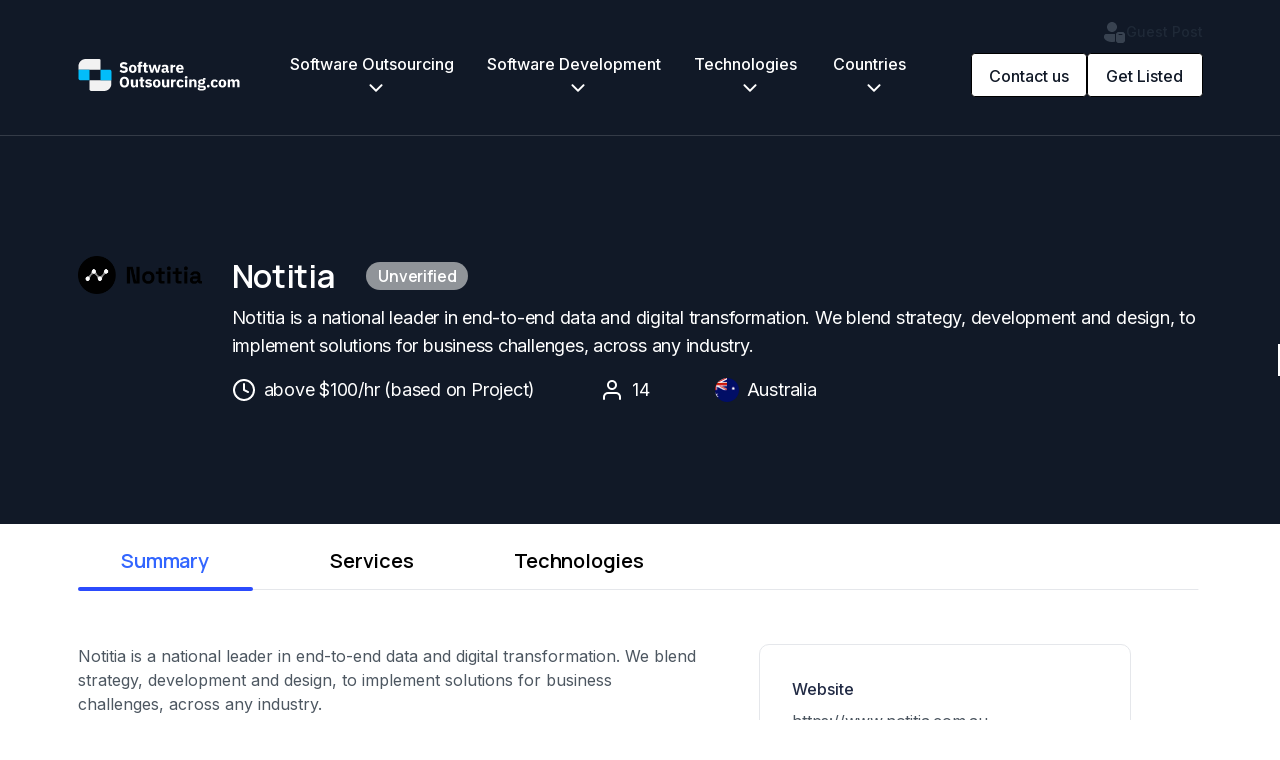

--- FILE ---
content_type: text/html; charset=UTF-8
request_url: https://softwareoutsourcing.com/company/notitia/
body_size: 15122
content:
<!DOCTYPE html><html lang="en-US"><head><meta charset="UTF-8"><meta name="viewport" content="width=device-width, initial-scale=1"><link rel="profile" href="http://gmpg.org/xfn/11"><link rel="preconnect" href="https://fonts.googleapis.com"><link rel="preconnect" href="https://fonts.gstatic.com" crossorigin><link href="https://fonts.googleapis.com/css2?family=Manrope:wght@400;500;600&display=swap" rel="stylesheet"><link href="https://fonts.googleapis.com/css2?family=Inter:wght@400;500&display=swap" rel="stylesheet"><title>Notitia - Software Outsourcing Journal</title><meta name='robots' content='index, follow, max-image-preview:large, max-snippet:-1, max-video-preview:-1' /><style>img:is([sizes="auto" i], [sizes^="auto," i]) { contain-intrinsic-size: 3000px 1500px }</style><title>Notitia - Software Outsourcing Journal</title><link rel="canonical" href="https://softwareoutsourcing.com/company/notitia/" /><meta property="og:locale" content="en_US" /><meta property="og:type" content="article" /><meta property="og:title" content="Notitia - Software Outsourcing Journal" /><meta property="og:url" content="https://softwareoutsourcing.com/company/notitia/" /><meta property="og:site_name" content="Software Outsourcing Journal" /><meta property="og:image" content="https://softwareoutsourcing.com/wp-content/uploads/Notitia_black_logo-Notitia-Support-Team.png" /><meta property="og:image:width" content="450" /><meta property="og:image:height" content="137" /><meta property="og:image:type" content="image/png" /><meta name="twitter:card" content="summary_large_image" /> <script type="application/ld+json" class="yoast-schema-graph">{"@context":"https://schema.org","@graph":[{"@type":"WebPage","@id":"https://softwareoutsourcing.com/company/notitia/","url":"https://softwareoutsourcing.com/company/notitia/","name":"Notitia - Software Outsourcing Journal","isPartOf":{"@id":"https://softwareoutsourcing.com/#website"},"primaryImageOfPage":{"@id":"https://softwareoutsourcing.com/company/notitia/#primaryimage"},"image":{"@id":"https://softwareoutsourcing.com/company/notitia/#primaryimage"},"thumbnailUrl":"https://softwareoutsourcing.com/wp-content/uploads/Notitia_black_logo-Notitia-Support-Team.png","datePublished":"2024-08-01T07:08:18+00:00","dateModified":"2024-08-01T07:08:18+00:00","breadcrumb":{"@id":"https://softwareoutsourcing.com/company/notitia/#breadcrumb"},"inLanguage":"en-US","potentialAction":[{"@type":"ReadAction","target":["https://softwareoutsourcing.com/company/notitia/"]}]},{"@type":"ImageObject","inLanguage":"en-US","@id":"https://softwareoutsourcing.com/company/notitia/#primaryimage","url":"https://softwareoutsourcing.com/wp-content/uploads/Notitia_black_logo-Notitia-Support-Team.png","contentUrl":"https://softwareoutsourcing.com/wp-content/uploads/Notitia_black_logo-Notitia-Support-Team.png","width":450,"height":137},{"@type":"BreadcrumbList","@id":"https://softwareoutsourcing.com/company/notitia/#breadcrumb","itemListElement":[{"@type":"ListItem","position":1,"name":"Home","item":"https://softwareoutsourcing.com/"},{"@type":"ListItem","position":2,"name":"Notitia"}]},{"@type":"WebSite","@id":"https://softwareoutsourcing.com/#website","url":"https://softwareoutsourcing.com/","name":"Software Outsourcing Journal","description":"Select the best software outsourcing companies or read outsourcing insights","alternateName":"Software Outsourcing Platform and Directory","potentialAction":[{"@type":"SearchAction","target":{"@type":"EntryPoint","urlTemplate":"https://softwareoutsourcing.com/?s={search_term_string}"},"query-input":"required name=search_term_string"}],"inLanguage":"en-US"}]}</script> <link rel='dns-prefetch' href='//cdnjs.cloudflare.com' /><link rel='dns-prefetch' href='//use.fontawesome.com' /><link rel='dns-prefetch' href='//code.jquery.com' /><link rel='dns-prefetch' href='//stackpath.bootstrapcdn.com' /><link rel='dns-prefetch' href='//cdn.jsdelivr.net' /><link rel='dns-prefetch' href='//www.googletagmanager.com' /><link rel="alternate" type="application/rss+xml" title="Software Outsourcing Journal &raquo; Feed" href="https://softwareoutsourcing.com/feed/" /><link rel="alternate" type="application/rss+xml" title="Software Outsourcing Journal &raquo; Comments Feed" href="https://softwareoutsourcing.com/comments/feed/" /> <script defer src="[data-uri]"></script> <style id='wp-emoji-styles-inline-css' type='text/css'>img.wp-smiley, img.emoji {
		display: inline !important;
		border: none !important;
		box-shadow: none !important;
		height: 1em !important;
		width: 1em !important;
		margin: 0 0.07em !important;
		vertical-align: -0.1em !important;
		background: none !important;
		padding: 0 !important;
	}</style><link rel='stylesheet' id='wp-block-library-css' href='https://softwareoutsourcing.com/wp-includes/css/dist/block-library/style.min.css?ver=6.8.3' type='text/css' media='all' /><style id='classic-theme-styles-inline-css' type='text/css'>/*! This file is auto-generated */
.wp-block-button__link{color:#fff;background-color:#32373c;border-radius:9999px;box-shadow:none;text-decoration:none;padding:calc(.667em + 2px) calc(1.333em + 2px);font-size:1.125em}.wp-block-file__button{background:#32373c;color:#fff;text-decoration:none}</style><style id='global-styles-inline-css' type='text/css'>:root{--wp--preset--aspect-ratio--square: 1;--wp--preset--aspect-ratio--4-3: 4/3;--wp--preset--aspect-ratio--3-4: 3/4;--wp--preset--aspect-ratio--3-2: 3/2;--wp--preset--aspect-ratio--2-3: 2/3;--wp--preset--aspect-ratio--16-9: 16/9;--wp--preset--aspect-ratio--9-16: 9/16;--wp--preset--color--black: #000000;--wp--preset--color--cyan-bluish-gray: #abb8c3;--wp--preset--color--white: #ffffff;--wp--preset--color--pale-pink: #f78da7;--wp--preset--color--vivid-red: #cf2e2e;--wp--preset--color--luminous-vivid-orange: #ff6900;--wp--preset--color--luminous-vivid-amber: #fcb900;--wp--preset--color--light-green-cyan: #7bdcb5;--wp--preset--color--vivid-green-cyan: #00d084;--wp--preset--color--pale-cyan-blue: #8ed1fc;--wp--preset--color--vivid-cyan-blue: #0693e3;--wp--preset--color--vivid-purple: #9b51e0;--wp--preset--gradient--vivid-cyan-blue-to-vivid-purple: linear-gradient(135deg,rgba(6,147,227,1) 0%,rgb(155,81,224) 100%);--wp--preset--gradient--light-green-cyan-to-vivid-green-cyan: linear-gradient(135deg,rgb(122,220,180) 0%,rgb(0,208,130) 100%);--wp--preset--gradient--luminous-vivid-amber-to-luminous-vivid-orange: linear-gradient(135deg,rgba(252,185,0,1) 0%,rgba(255,105,0,1) 100%);--wp--preset--gradient--luminous-vivid-orange-to-vivid-red: linear-gradient(135deg,rgba(255,105,0,1) 0%,rgb(207,46,46) 100%);--wp--preset--gradient--very-light-gray-to-cyan-bluish-gray: linear-gradient(135deg,rgb(238,238,238) 0%,rgb(169,184,195) 100%);--wp--preset--gradient--cool-to-warm-spectrum: linear-gradient(135deg,rgb(74,234,220) 0%,rgb(151,120,209) 20%,rgb(207,42,186) 40%,rgb(238,44,130) 60%,rgb(251,105,98) 80%,rgb(254,248,76) 100%);--wp--preset--gradient--blush-light-purple: linear-gradient(135deg,rgb(255,206,236) 0%,rgb(152,150,240) 100%);--wp--preset--gradient--blush-bordeaux: linear-gradient(135deg,rgb(254,205,165) 0%,rgb(254,45,45) 50%,rgb(107,0,62) 100%);--wp--preset--gradient--luminous-dusk: linear-gradient(135deg,rgb(255,203,112) 0%,rgb(199,81,192) 50%,rgb(65,88,208) 100%);--wp--preset--gradient--pale-ocean: linear-gradient(135deg,rgb(255,245,203) 0%,rgb(182,227,212) 50%,rgb(51,167,181) 100%);--wp--preset--gradient--electric-grass: linear-gradient(135deg,rgb(202,248,128) 0%,rgb(113,206,126) 100%);--wp--preset--gradient--midnight: linear-gradient(135deg,rgb(2,3,129) 0%,rgb(40,116,252) 100%);--wp--preset--font-size--small: 13px;--wp--preset--font-size--medium: 20px;--wp--preset--font-size--large: 36px;--wp--preset--font-size--x-large: 42px;--wp--preset--spacing--20: 0.44rem;--wp--preset--spacing--30: 0.67rem;--wp--preset--spacing--40: 1rem;--wp--preset--spacing--50: 1.5rem;--wp--preset--spacing--60: 2.25rem;--wp--preset--spacing--70: 3.38rem;--wp--preset--spacing--80: 5.06rem;--wp--preset--shadow--natural: 6px 6px 9px rgba(0, 0, 0, 0.2);--wp--preset--shadow--deep: 12px 12px 50px rgba(0, 0, 0, 0.4);--wp--preset--shadow--sharp: 6px 6px 0px rgba(0, 0, 0, 0.2);--wp--preset--shadow--outlined: 6px 6px 0px -3px rgba(255, 255, 255, 1), 6px 6px rgba(0, 0, 0, 1);--wp--preset--shadow--crisp: 6px 6px 0px rgba(0, 0, 0, 1);}:where(.is-layout-flex){gap: 0.5em;}:where(.is-layout-grid){gap: 0.5em;}body .is-layout-flex{display: flex;}.is-layout-flex{flex-wrap: wrap;align-items: center;}.is-layout-flex > :is(*, div){margin: 0;}body .is-layout-grid{display: grid;}.is-layout-grid > :is(*, div){margin: 0;}:where(.wp-block-columns.is-layout-flex){gap: 2em;}:where(.wp-block-columns.is-layout-grid){gap: 2em;}:where(.wp-block-post-template.is-layout-flex){gap: 1.25em;}:where(.wp-block-post-template.is-layout-grid){gap: 1.25em;}.has-black-color{color: var(--wp--preset--color--black) !important;}.has-cyan-bluish-gray-color{color: var(--wp--preset--color--cyan-bluish-gray) !important;}.has-white-color{color: var(--wp--preset--color--white) !important;}.has-pale-pink-color{color: var(--wp--preset--color--pale-pink) !important;}.has-vivid-red-color{color: var(--wp--preset--color--vivid-red) !important;}.has-luminous-vivid-orange-color{color: var(--wp--preset--color--luminous-vivid-orange) !important;}.has-luminous-vivid-amber-color{color: var(--wp--preset--color--luminous-vivid-amber) !important;}.has-light-green-cyan-color{color: var(--wp--preset--color--light-green-cyan) !important;}.has-vivid-green-cyan-color{color: var(--wp--preset--color--vivid-green-cyan) !important;}.has-pale-cyan-blue-color{color: var(--wp--preset--color--pale-cyan-blue) !important;}.has-vivid-cyan-blue-color{color: var(--wp--preset--color--vivid-cyan-blue) !important;}.has-vivid-purple-color{color: var(--wp--preset--color--vivid-purple) !important;}.has-black-background-color{background-color: var(--wp--preset--color--black) !important;}.has-cyan-bluish-gray-background-color{background-color: var(--wp--preset--color--cyan-bluish-gray) !important;}.has-white-background-color{background-color: var(--wp--preset--color--white) !important;}.has-pale-pink-background-color{background-color: var(--wp--preset--color--pale-pink) !important;}.has-vivid-red-background-color{background-color: var(--wp--preset--color--vivid-red) !important;}.has-luminous-vivid-orange-background-color{background-color: var(--wp--preset--color--luminous-vivid-orange) !important;}.has-luminous-vivid-amber-background-color{background-color: var(--wp--preset--color--luminous-vivid-amber) !important;}.has-light-green-cyan-background-color{background-color: var(--wp--preset--color--light-green-cyan) !important;}.has-vivid-green-cyan-background-color{background-color: var(--wp--preset--color--vivid-green-cyan) !important;}.has-pale-cyan-blue-background-color{background-color: var(--wp--preset--color--pale-cyan-blue) !important;}.has-vivid-cyan-blue-background-color{background-color: var(--wp--preset--color--vivid-cyan-blue) !important;}.has-vivid-purple-background-color{background-color: var(--wp--preset--color--vivid-purple) !important;}.has-black-border-color{border-color: var(--wp--preset--color--black) !important;}.has-cyan-bluish-gray-border-color{border-color: var(--wp--preset--color--cyan-bluish-gray) !important;}.has-white-border-color{border-color: var(--wp--preset--color--white) !important;}.has-pale-pink-border-color{border-color: var(--wp--preset--color--pale-pink) !important;}.has-vivid-red-border-color{border-color: var(--wp--preset--color--vivid-red) !important;}.has-luminous-vivid-orange-border-color{border-color: var(--wp--preset--color--luminous-vivid-orange) !important;}.has-luminous-vivid-amber-border-color{border-color: var(--wp--preset--color--luminous-vivid-amber) !important;}.has-light-green-cyan-border-color{border-color: var(--wp--preset--color--light-green-cyan) !important;}.has-vivid-green-cyan-border-color{border-color: var(--wp--preset--color--vivid-green-cyan) !important;}.has-pale-cyan-blue-border-color{border-color: var(--wp--preset--color--pale-cyan-blue) !important;}.has-vivid-cyan-blue-border-color{border-color: var(--wp--preset--color--vivid-cyan-blue) !important;}.has-vivid-purple-border-color{border-color: var(--wp--preset--color--vivid-purple) !important;}.has-vivid-cyan-blue-to-vivid-purple-gradient-background{background: var(--wp--preset--gradient--vivid-cyan-blue-to-vivid-purple) !important;}.has-light-green-cyan-to-vivid-green-cyan-gradient-background{background: var(--wp--preset--gradient--light-green-cyan-to-vivid-green-cyan) !important;}.has-luminous-vivid-amber-to-luminous-vivid-orange-gradient-background{background: var(--wp--preset--gradient--luminous-vivid-amber-to-luminous-vivid-orange) !important;}.has-luminous-vivid-orange-to-vivid-red-gradient-background{background: var(--wp--preset--gradient--luminous-vivid-orange-to-vivid-red) !important;}.has-very-light-gray-to-cyan-bluish-gray-gradient-background{background: var(--wp--preset--gradient--very-light-gray-to-cyan-bluish-gray) !important;}.has-cool-to-warm-spectrum-gradient-background{background: var(--wp--preset--gradient--cool-to-warm-spectrum) !important;}.has-blush-light-purple-gradient-background{background: var(--wp--preset--gradient--blush-light-purple) !important;}.has-blush-bordeaux-gradient-background{background: var(--wp--preset--gradient--blush-bordeaux) !important;}.has-luminous-dusk-gradient-background{background: var(--wp--preset--gradient--luminous-dusk) !important;}.has-pale-ocean-gradient-background{background: var(--wp--preset--gradient--pale-ocean) !important;}.has-electric-grass-gradient-background{background: var(--wp--preset--gradient--electric-grass) !important;}.has-midnight-gradient-background{background: var(--wp--preset--gradient--midnight) !important;}.has-small-font-size{font-size: var(--wp--preset--font-size--small) !important;}.has-medium-font-size{font-size: var(--wp--preset--font-size--medium) !important;}.has-large-font-size{font-size: var(--wp--preset--font-size--large) !important;}.has-x-large-font-size{font-size: var(--wp--preset--font-size--x-large) !important;}
:where(.wp-block-post-template.is-layout-flex){gap: 1.25em;}:where(.wp-block-post-template.is-layout-grid){gap: 1.25em;}
:where(.wp-block-columns.is-layout-flex){gap: 2em;}:where(.wp-block-columns.is-layout-grid){gap: 2em;}
:root :where(.wp-block-pullquote){font-size: 1.5em;line-height: 1.6;}</style><link rel='stylesheet' id='select2-css-css' href='https://cdnjs.cloudflare.com/ajax/libs/select2/4.0.13/css/select2.min.css?ver=6.8.3' type='text/css' media='all' /><link rel='stylesheet' id='cf7-get-listed-submissions-plugin-css' href='https://softwareoutsourcing.com/wp-content/plugins/cf7-get-listed-submissions-plugin/public/css/cf7-get-listed-submissions-plugin-public.css?ver=1.0.0' type='text/css' media='all' /><link rel='stylesheet' id='contact-form-7-css' href='https://softwareoutsourcing.com/wp-content/cache/autoptimize/css/autoptimize_single_3fd2afa98866679439097f4ab102fe0a.css?ver=5.8.5' type='text/css' media='all' /><link rel='stylesheet' id='nbcpf-intlTelInput-style-css' href='https://softwareoutsourcing.com/wp-content/plugins/country-phone-field-contact-form-7/assets/css/intlTelInput.min.css?ver=6.8.3' type='text/css' media='all' /><link rel='stylesheet' id='nbcpf-countryFlag-style-css' href='https://softwareoutsourcing.com/wp-content/plugins/country-phone-field-contact-form-7/assets/css/countrySelect.min.css?ver=6.8.3' type='text/css' media='all' /><link rel='stylesheet' id='bootstrap-css' href='https://cdn.jsdelivr.net/npm/bootstrap@5.2.3/dist/css/bootstrap.min.css?ver=6.8.3' type='text/css' media='all' /><link rel='stylesheet' id='slick-stylesheet-css' href='https://cdnjs.cloudflare.com/ajax/libs/slick-carousel/1.8.1/slick.min.css?ver=6.8.3' type='text/css' media='all' /><link rel='stylesheet' id='main-css-css' href='https://softwareoutsourcing.com/wp-content/cache/autoptimize/css/autoptimize_single_3d1c2b91e8692a758787291d803d3b68.css?ver=1.1' type='text/css' media='all' /><link rel='stylesheet' id='min-css-css' href='https://softwareoutsourcing.com/wp-content/themes/software-outsourcing/assets/css/style.min.css?ver=1768462966' type='text/css' media='all' /> <script type="text/javascript" defer="defer" src="https://softwareoutsourcing.com/wp-content/plugins/svg-support/vendor/DOMPurify/DOMPurify.min.js?ver=1.0.1" id="bodhi-dompurify-library-js"></script> <script defer type="text/javascript" src="https://softwareoutsourcing.com/wp-includes/js/jquery/jquery.min.js?ver=3.7.1" id="jquery-core-js"></script> <script defer type="text/javascript" src="https://softwareoutsourcing.com/wp-includes/js/jquery/jquery-migrate.min.js?ver=3.4.1" id="jquery-migrate-js"></script> <script type="text/javascript" defer="defer" src="https://softwareoutsourcing.com/wp-content/cache/autoptimize/js/autoptimize_single_49cea0a781874a962879c2caca9bc322.js?ver=1.0.0" id="cf7-get-listed-submissions-plugin-js"></script> <script type="text/javascript" defer="defer" src="https://softwareoutsourcing.com/wp-content/plugins/svg-support/js/min/svgs-inline-min.js?ver=1.0.1" id="bodhi_svg_inline-js"></script> <script defer id="bodhi_svg_inline-js-after" src="[data-uri]"></script> <script type="text/javascript" defer="defer" src="https://use.fontawesome.com/releases/v5.15.4/js/all.js?ver=5" id="fontawesome-js"></script> <script defer type="text/javascript" src="https://code.jquery.com/jquery-3.5.1.min.js?ver=3.3.1" id="jquery_slim-js"></script> <script type="text/javascript" defer="defer" src="https://cdnjs.cloudflare.com/ajax/libs/popper.js/1.14.7/umd/popper.min.js?ver=1.14.7" id="popper_script-js"></script> <script type="text/javascript" defer="defer" src="https://cdnjs.cloudflare.com/ajax/libs/slick-carousel/1.8.1/slick.min.js?ver=1.8.1" id="slick_script-js"></script> <script type="text/javascript" defer="defer" src="https://cdnjs.cloudflare.com/ajax/libs/jquery.matchHeight/0.7.2/jquery.matchHeight-min.js?ver=0.7.2" id="matchHeight_script-js"></script> <script type="text/javascript" defer="defer" src="https://stackpath.bootstrapcdn.com/bootstrap/4.3.1/js/bootstrap.min.js?ver=4.3.1" id="bootstrap_script-js"></script> <script type="text/javascript" defer="defer" src="https://cdn.jsdelivr.net/npm/bootstrap@5.2.3/dist/js/bootstrap.bundle.min.js?ver=3.3.4" id="bootstrap-bundle-js"></script> <script defer id="main_scripts-js-extra" src="[data-uri]"></script> <script type="text/javascript" defer="defer" src="https://softwareoutsourcing.com/wp-content/themes/software-outsourcing/assets/js/scripts.min.js?ver=1768462966" id="main_scripts-js"></script>    <script type="text/javascript" defer="defer" src="https://www.googletagmanager.com/gtag/js?id=GT-NNZXRCT" id="google_gtagjs-js" async></script> <script defer id="google_gtagjs-js-after" src="[data-uri]"></script> <link rel="https://api.w.org/" href="https://softwareoutsourcing.com/wp-json/" /><link rel="alternate" title="JSON" type="application/json" href="https://softwareoutsourcing.com/wp-json/wp/v2/company/2178" /><link rel="EditURI" type="application/rsd+xml" title="RSD" href="https://softwareoutsourcing.com/xmlrpc.php?rsd" /><meta name="generator" content="WordPress 6.8.3" /><link rel='shortlink' href='https://softwareoutsourcing.com/?p=2178' /><link rel="alternate" title="oEmbed (JSON)" type="application/json+oembed" href="https://softwareoutsourcing.com/wp-json/oembed/1.0/embed?url=https%3A%2F%2Fsoftwareoutsourcing.com%2Fcompany%2Fnotitia%2F" /><link rel="alternate" title="oEmbed (XML)" type="text/xml+oembed" href="https://softwareoutsourcing.com/wp-json/oembed/1.0/embed?url=https%3A%2F%2Fsoftwareoutsourcing.com%2Fcompany%2Fnotitia%2F&#038;format=xml" /><meta name="generator" content="Site Kit by Google 1.127.0" /> <script defer src="[data-uri]"></script> <link rel="icon" href="https://softwareoutsourcing.com/wp-content/uploads/cropped-software-outsourcing-logo-01-32x32.png" sizes="32x32" /><link rel="icon" href="https://softwareoutsourcing.com/wp-content/uploads/cropped-software-outsourcing-logo-01-192x192.png" sizes="192x192" /><link rel="apple-touch-icon" href="https://softwareoutsourcing.com/wp-content/uploads/cropped-software-outsourcing-logo-01-180x180.png" /><meta name="msapplication-TileImage" content="https://softwareoutsourcing.com/wp-content/uploads/cropped-software-outsourcing-logo-01-270x270.png" /></head><body class="wp-singular company-template-default single single-company postid-2178 wp-theme-software-outsourcing"> <noscript><iframe src="https://www.googletagmanager.com/ns.html?id=GTM-N98S7BP"
height="0" width="0" style="display:none;visibility:hidden"></iframe></noscript><div id="wrapper"><header id="header"><div class="container software-outsourcing-container software-outsourcing-header menu-desktop d-none d-xl-block"><section class="row guest-post-row"><div class="col-12 text-end"> <a href="https://softwareoutsourcing.com/guest-post/" class="header-button-guest-post"> <img src="/wp-content/themes/software-outsourcing/assets/images/icons/guest-post.svg" alt="guest-post-icon"> Guest Post </a></div></section><section class="row banner-top d-xs-none"><div class="col-2 header-left"> <a href="/"> <img class="software-outsourcing-logo white-theme" src="/wp-content/uploads/software-outsourcing-logo.svg" alt="software" width="162" height="32"> <img class="software-outsourcing-logo dark-theme" src="/wp-content/uploads/logo_white.svg" alt="software" width="162" height="32"> </a></div><div class="col-7 header-center"><nav class="navbar navbar-expand-lg navbar-light"><div class="collapse navbar-collapse justify-content-end" id="navbarSupportedContent"><ul class="navbar-nav mr-auto"><li class="nav-item has-sub-menu"> <a class="nav-link" href="https://softwareoutsourcing.com/companies/">Software Outsourcing <span class="white-theme"> <img src="/wp-content/uploads/chevron-down.svg"> </span> <span class="dark-theme"> <img src="/wp-content/uploads/chevron-down-white.svg"> </span> </a><ul class="sub-menu" role="menu"><li> <a class="sub-menu-link" href="https://softwareoutsourcing.com/companies/it-outsourcing/"> IT Outsourcing </a></li><li> <a class="sub-menu-link" href="https://softwareoutsourcing.com/companies/offshore-software-development/"> Offshore Development </a></li><li> <a class="sub-menu-link" href="https://softwareoutsourcing.com/companies/software-consulting/"> Software Consulting </a></li><li> <a class="sub-menu-link" href="https://softwareoutsourcing.com/companies/ai-development/"> AI Development </a></li><li> <a class="sub-menu-link" href="https://softwareoutsourcing.com/companies/cloud-migration-services/"> Cloud Migration Services </a></li><li> <a class="sub-menu-link" href="https://softwareoutsourcing.com/companies/devops-development/"> DevOps Development </a></li><li> <a class="sub-menu-link" href="https://softwareoutsourcing.com/companies/software-qa-testing/"> Software QA Testing </a></li><li> <a class="sub-menu-link" href="https://softwareoutsourcing.com/companies/ui-ux-design/"> UI/UX Design </a></li><li> <a class="sub-menu-link" href="https://softwareoutsourcing.com/companies/blockchain-development/"> Blockchain Development </a></li><li> <a class="sub-menu-link" href="https://softwareoutsourcing.com/companies/oracle-development/"> Oracle Consulting </a></li><li> <a class="sub-menu-link" href="https://softwareoutsourcing.com/companies/salesforce-integration/"> Salesforce Integration </a></li><li> <a class="sub-menu-link" href="https://softwareoutsourcing.com/companies/offshore-software-testing-services/"> Offshore Software Testing </a></li></ul></li><li class="nav-item has-sub-menu"> <a class="nav-link" href="#">Software Development <span class="white-theme"> <img src="/wp-content/uploads/chevron-down.svg"> </span> <span class="dark-theme"> <img src="/wp-content/uploads/chevron-down-white.svg"> </span> </a><ul class="sub-menu" role="menu"><li> <a class="sub-menu-link" href="https://softwareoutsourcing.com/companies/app-development/"> App Development </a></li><li> <a class="sub-menu-link" href="https://softwareoutsourcing.com/companies/web-application-development/"> Web Development </a></li><li> <a class="sub-menu-link" href="https://softwareoutsourcing.com/companies/enterprise-application-development/"> Enterprise Application Development </a></li><li> <a class="sub-menu-link" href="https://softwareoutsourcing.com/companies/custom-software-development/"> Custom Software </a></li><li> <a class="sub-menu-link" href="https://softwareoutsourcing.com/companies/poc-development/"> PoC Development </a></li><li> <a class="sub-menu-link" href="https://softwareoutsourcing.com/companies/saas-development/"> SaaS Development </a></li><li> <a class="sub-menu-link" href="https://softwareoutsourcing.com/companies/mvp-development/"> MVP Development </a></li><li> <a class="sub-menu-link" href="https://softwareoutsourcing.com/companies/software-product-development/"> Product Development </a></li></ul></li><li class="nav-item has-sub-menu"> <a class="nav-link" href="https://softwareoutsourcing.com/technologies/">Technologies <span class="white-theme"> <img src="/wp-content/uploads/chevron-down.svg"> </span> <span class="dark-theme"> <img src="/wp-content/uploads/chevron-down-white.svg"> </span> </a><ul class="sub-menu" role="menu"><li> <a class="sub-menu-link" href="https://softwareoutsourcing.com/web-back-end-development/"> Web Back End Development </a></li><li> <a class="sub-menu-link" href="https://softwareoutsourcing.com/web-front-end-development/"> Web Front End Development </a></li><li> <a class="sub-menu-link" href="https://softwareoutsourcing.com/app-development-technologies/"> App Technologies </a></li><li> <a class="sub-menu-link" href="https://softwareoutsourcing.com/ai-development-technologies/"> AI Technologies </a></li><li> <a class="sub-menu-link" href="https://softwareoutsourcing.com/cloud-computing-development/"> Cloud Computing Technologies </a></li></ul></li><li class="nav-item has-sub-menu"> <a class="nav-link" href="https://softwareoutsourcing.com/countries/">Countries <span class="white-theme"> <img src="/wp-content/uploads/chevron-down.svg"> </span> <span class="dark-theme"> <img src="/wp-content/uploads/chevron-down-white.svg"> </span> </a><ul class="sub-menu" role="menu"><li> <a class="sub-menu-link" href="https://softwareoutsourcing.com/vietnam/"> Vietnam </a></li><li> <a class="sub-menu-link" href="https://softwareoutsourcing.com/singapore/"> Singapore </a></li><li> <a class="sub-menu-link" href="https://softwareoutsourcing.com/switzerland/"> Switzerland </a></li><li> <a class="sub-menu-link" href="https://softwareoutsourcing.com/australia/"> Australia </a></li><li> <a class="sub-menu-link" href="https://softwareoutsourcing.com/usa/"> USA </a></li><li> <a class="sub-menu-link" href="https://softwareoutsourcing.com/united-kingdom/"> United Kingdom </a></li><li> <a class="sub-menu-link" href="https://softwareoutsourcing.com/germany/"> Germany </a></li><li> <a class="sub-menu-link" href="https://softwareoutsourcing.com/canada/"> Canada </a></li><li> <a class="sub-menu-link" href="https://softwareoutsourcing.com/india/"> India </a></li><li> <a class="sub-menu-link" href="https://softwareoutsourcing.com/uae/"> United Arab Emirates </a></li><li> <a class="sub-menu-link" href="https://softwareoutsourcing.com/japan/"> Japan </a></li><li> <a class="sub-menu-link" href="https://softwareoutsourcing.com/ukraine/"> Ukraine </a></li><li> <a class="sub-menu-link" href="https://softwareoutsourcing.com/poland/"> Poland </a></li><li> <a class="sub-menu-link" href="https://softwareoutsourcing.com/philippines/"> Philippines </a></li><li> <a class="sub-menu-link" href="https://softwareoutsourcing.com/malaysia/"> Malaysia </a></li></ul></li></ul></div></nav></div><div class="col-3 header-right text-end"> <img class="search-icon white-theme d-none" src="/wp-content/uploads/search.svg" alt="search-icon"> <img class="search-icon dark-theme d-none" src="/wp-content/uploads/lock-white.svg" alt="search-icon"> <a class="sign-in-text d-none" href="">Sign in</span></a><div class="header-buttons-wrapper"> <a href="https://softwareoutsourcing.com/contact-us/" class="btn btn btn-dark my-2 my-sm-0 header-button contact-us">Contact us</a> <a href="https://softwareoutsourcing.com/get-listed/" class="btn btn btn-dark my-2 my-sm-0 header-button get-listed">Get Listed</a></div></div></section></div><div class="container menu-mobile d-lg-block d-xl-none p-0"><nav class="navbar navbar-light d-lg-flex d-flex"><div class="header-left"> <a href="/"> <img class="software-outsourcing-logo white-theme" src="/wp-content/uploads/software-outsourcing-logo.svg"> <img class="software-outsourcing-logo dark-theme" src="/wp-content/uploads/logo_white.svg" alt="software"> </a></div><div class="header-right d-flex"><div class="search-icon d-none"> <img class="white-theme" src="/wp-content/uploads/search.svg" alt="search-icon"/> <img class="dark-theme" src="/wp-content/uploads/lock-white.svg" alt="search-icon"></div> <button class="navbar-toggler custom-toggler" type="button" data-toggle="collapse" data-target="#navbarNavAltMarkup"
 aria-controls="navbarNavAltMarkup" aria-expanded="false" aria-label="Toggle navigation"> <span class="navbar-toggler-icon"></span> <span class="navbar-toggler-close"></span> </button></div></nav><div class="collapse navbar-collapse d-xl-none" id="navbarNavAltMarkup"><div class="navbar-nav navbar-nav-mobile"><ul class="navbar-nav"><li class="nav-item has-sub-menu"><div class="nav-item__box"> <a class="nav-link" href="https://softwareoutsourcing.com/companies/"
 title="Software Outsourcing">Software Outsourcing </a> <span class="expand-sub-menu"> <img src="/wp-content/uploads/chevron-down.svg"> </span></div><ul class="sub-menu"><li> <a class="sub-menu-link" href="https://softwareoutsourcing.com/companies/it-outsourcing/"> IT Outsourcing </a></li><li> <a class="sub-menu-link" href="https://softwareoutsourcing.com/companies/offshore-software-development/"> Offshore Development </a></li><li> <a class="sub-menu-link" href="https://softwareoutsourcing.com/companies/software-consulting/"> Software Consulting </a></li><li> <a class="sub-menu-link" href="https://softwareoutsourcing.com/companies/ai-development/"> AI Development </a></li><li> <a class="sub-menu-link" href="https://softwareoutsourcing.com/companies/cloud-migration-services/"> Cloud Migration Services </a></li><li> <a class="sub-menu-link" href="https://softwareoutsourcing.com/companies/devops-development/"> DevOps Development </a></li><li> <a class="sub-menu-link" href="https://softwareoutsourcing.com/companies/software-qa-testing/"> Software QA Testing </a></li><li> <a class="sub-menu-link" href="https://softwareoutsourcing.com/companies/ui-ux-design/"> UI/UX Design </a></li><li> <a class="sub-menu-link" href="https://softwareoutsourcing.com/companies/blockchain-development/"> Blockchain Development </a></li><li> <a class="sub-menu-link" href="https://softwareoutsourcing.com/companies/oracle-development/"> Oracle Consulting </a></li><li> <a class="sub-menu-link" href="https://softwareoutsourcing.com/companies/salesforce-integration/"> Salesforce Integration </a></li><li> <a class="sub-menu-link" href="https://softwareoutsourcing.com/companies/offshore-software-testing-services/"> Offshore Software Testing </a></li></ul></li><li class="nav-item has-sub-menu"><div class="nav-item__box"> <a class="nav-link" href="#"
 title="Software Development">Software Development </a> <span class="expand-sub-menu"> <img src="/wp-content/uploads/chevron-down.svg"> </span></div><ul class="sub-menu"><li> <a class="sub-menu-link" href="https://softwareoutsourcing.com/companies/app-development/"> App Development </a></li><li> <a class="sub-menu-link" href="https://softwareoutsourcing.com/companies/web-application-development/"> Web Development </a></li><li> <a class="sub-menu-link" href="https://softwareoutsourcing.com/companies/enterprise-application-development/"> Enterprise Application Development </a></li><li> <a class="sub-menu-link" href="https://softwareoutsourcing.com/companies/custom-software-development/"> Custom Software </a></li><li> <a class="sub-menu-link" href="https://softwareoutsourcing.com/companies/poc-development/"> PoC Development </a></li><li> <a class="sub-menu-link" href="https://softwareoutsourcing.com/companies/saas-development/"> SaaS Development </a></li><li> <a class="sub-menu-link" href="https://softwareoutsourcing.com/companies/mvp-development/"> MVP Development </a></li><li> <a class="sub-menu-link" href="https://softwareoutsourcing.com/companies/software-product-development/"> Product Development </a></li></ul></li><li class="nav-item has-sub-menu"><div class="nav-item__box"> <a class="nav-link" href="https://softwareoutsourcing.com/technologies/"
 title="Technologies">Technologies </a> <span class="expand-sub-menu"> <img src="/wp-content/uploads/chevron-down.svg"> </span></div><ul class="sub-menu"><li> <a class="sub-menu-link" href="https://softwareoutsourcing.com/web-back-end-development/"> Web Back End Development </a></li><li> <a class="sub-menu-link" href="https://softwareoutsourcing.com/web-front-end-development/"> Web Front End Development </a></li><li> <a class="sub-menu-link" href="https://softwareoutsourcing.com/app-development-technologies/"> App Technologies </a></li><li> <a class="sub-menu-link" href="https://softwareoutsourcing.com/ai-development-technologies/"> AI Technologies </a></li><li> <a class="sub-menu-link" href="https://softwareoutsourcing.com/cloud-computing-development/"> Cloud Computing Technologies </a></li></ul></li><li class="nav-item has-sub-menu"><div class="nav-item__box"> <a class="nav-link" href="https://softwareoutsourcing.com/countries/"
 title="Countries">Countries </a> <span class="expand-sub-menu"> <img src="/wp-content/uploads/chevron-down.svg"> </span></div><ul class="sub-menu"><li> <a class="sub-menu-link" href="https://softwareoutsourcing.com/vietnam/"> Vietnam </a></li><li> <a class="sub-menu-link" href="https://softwareoutsourcing.com/singapore/"> Singapore </a></li><li> <a class="sub-menu-link" href="https://softwareoutsourcing.com/switzerland/"> Switzerland </a></li><li> <a class="sub-menu-link" href="https://softwareoutsourcing.com/australia/"> Australia </a></li><li> <a class="sub-menu-link" href="https://softwareoutsourcing.com/usa/"> USA </a></li><li> <a class="sub-menu-link" href="https://softwareoutsourcing.com/united-kingdom/"> United Kingdom </a></li><li> <a class="sub-menu-link" href="https://softwareoutsourcing.com/germany/"> Germany </a></li><li> <a class="sub-menu-link" href="https://softwareoutsourcing.com/canada/"> Canada </a></li><li> <a class="sub-menu-link" href="https://softwareoutsourcing.com/india/"> India </a></li><li> <a class="sub-menu-link" href="https://softwareoutsourcing.com/uae/"> United Arab Emirates </a></li><li> <a class="sub-menu-link" href="https://softwareoutsourcing.com/japan/"> Japan </a></li><li> <a class="sub-menu-link" href="https://softwareoutsourcing.com/ukraine/"> Ukraine </a></li><li> <a class="sub-menu-link" href="https://softwareoutsourcing.com/poland/"> Poland </a></li><li> <a class="sub-menu-link" href="https://softwareoutsourcing.com/philippines/"> Philippines </a></li><li> <a class="sub-menu-link" href="https://softwareoutsourcing.com/malaysia/"> Malaysia </a></li></ul></li></ul><div class="mobile-menu-footer"><div class="mobile-menu-footer__divider"></div><div class="mobile-menu-footer__actions"><div class="mobile-menu-footer__guest-post"> <a href="https://softwareoutsourcing.com/guest-post/"> <img src="/wp-content/themes/software-outsourcing/assets/images/icons/guest-post.svg" alt="guest-post-icon"> <span>Guest Post</span> </a></div> <a href="https://softwareoutsourcing.com/contact-us/" class="mobile-menu-footer__button mobile-menu-footer__button--contact">Contact Us</a> <a href="https://softwareoutsourcing.com/get-listed/" class="mobile-menu-footer__button mobile-menu-footer__button--get-listed">Get listed</a></div></div></div></div></div></header><main class="page-company-detail"><section class="banner-company"><div class="container"><div class="box-company-detail"><div class="box-brand d-none d-lg-block"><div class="image-company"><img src="https://softwareoutsourcing.com/wp-content/uploads/Notitia_black_logo-Notitia-Support-Team.png" alt=""></div></div><div class="box-info"><div class="name-company"><div class="box-brand d-lg-none"><div class="image-company"><img src="https://softwareoutsourcing.com/wp-content/uploads/Notitia_black_logo-Notitia-Support-Team.png" alt=""></div></div><div class="box-info-mobile"><div class="name"><h1 class="text-name">Notitia</h1> <span class="verify-tag "></span></div><div class="rate-review d-none"> 4.9 <img class="start-rate" src="/wp-content/uploads/star.svg" alt="star-rate"> <span class="fa-regular fa-clock"></span></div><div class="count-review d-none"><span class="quantity-review"> 92 </span> Reviews</div></div></div><div class="box-description"><p>Notitia is a national leader in end-to-end data and digital transformation. We blend strategy, development and design, to implement solutions for business challenges, across any industry.</p></div><div class="box-info-employees"><div class="hourly-rate"> <span> <img src="/wp-content/uploads/time-white.svg" alt="">above $100/hr (based on Project) </span></div><div class="employees"> <span> <img src="/wp-content/uploads/emp-white.svg" alt="user-icon"> 14 </span></div><div class="country"> <span> <img src="https://softwareoutsourcing.com/wp-content/uploads/24x24-australia-webp.webp"
 width="24" height="24" alt=""> Australia </span></div></div></div></div></div></section><section class="company-tab-wrap"><div class="company-tab container"><div class="tab-item"> <a class="active item-link" href="#summary"> Summary </a></div><div class="tab-item"> <a class="item-link" href="#services"> Services </a></div><div class="tab-item"> <a class="item-link" href="#technologies"> Technologies </a></div></div></section><section class="main-company container"><div class="main-company-section container company-summary" id="summary"><div class="summary-text"> Notitia is a national leader in end-to-end data and digital transformation. We blend strategy, development and design, to implement solutions for business challenges, across any industry.<br /> <br /> With offices across Melbourne, Adelaide and Canberra, our team of experts – in analytics, app & web development, UX UI & digital design – apply real world experience and diverse ways of thinking, to drive industry leading projects.<br /> <br /> Our role is to support our amazing clients through their entire journey and enable them to truly embrace data-driven decision making. This commitment is reflected in our approach, our people and who we are.<br /></div><div class="summary-info"><div class="title-info"> Website</div><div class="text-info"> <a target="_blank" href="https://www.notitia.com.au">https://www.notitia.com.au </a></div><div class="title-info"> Address</div><div class="text-info"> <a target="_blank" href="https://maps.app.goo.gl/182wkegSCYTRvgFBA"><p>152 Elizabeth Street, Melbourne</p> </a></div></div></div><div class="main-company-section container company-services" id="services"><h2 class="section-title"> Services</h2><div class="list-services"><div class="list-services__item"><h3><span class="list-services__dot"></span> <a href="https://softwareoutsourcing.com/companies/web-application-development/" title="Web Application Development">Web Application Development</a></h3></div><div class="list-services__item"><h3><span class="list-services__dot"></span> <a href="https://softwareoutsourcing.com/companies/digital-transformation/" title="Digital Transformation">Digital Transformation</a></h3></div><div class="list-services__item"><h3><span class="list-services__dot"></span> <a href="https://softwareoutsourcing.com/companies/managed-it-services/" title="Managed IT Services">Managed IT Services</a></h3></div><div class="list-services__item"><h3><span class="list-services__dot"></span> <a href="https://softwareoutsourcing.com/companies/data/" title="Data">Data</a></h3></div><div class="list-services__item"><h3><span class="list-services__dot"></span> <a href="https://softwareoutsourcing.com/companies/data-to-insights/" title="Data to Insights">Data to Insights</a></h3></div><div class="list-services__item"><h3><span class="list-services__dot"></span> <a href="https://softwareoutsourcing.com/companies/software-consulting/" title="Software Consulting">Software Consulting</a></h3></div><div class="list-services__item"><h3><span class="list-services__dot"></span> <a href="https://softwareoutsourcing.com/companies/app-development/" title="App Development">App Development</a></h3></div><div class="list-services__item"><h3><span class="list-services__dot"></span> <a href="https://softwareoutsourcing.com/companies/digital-consulting-services/" title="Digital Consulting Services">Digital Consulting Services</a></h3></div></div></div><div class="main-company-section container company-technology" id="technologies"><h2 class="section-title"> Technologies</h2><div class="list-technology"></div></div></section></main><footer id="footer"><section class="software-outsourcing-footer"><div class="container"><div class="services-box"><div class="row"><div class="col-md-4 col-sm-12 left-box"> <a href="/"> <img class="software-outsourcing-logo" src="/wp-content/uploads/2022/10/software-outsourcing-logo.svg"></a><p>Best Resources for Software Outsourcing</p><div class="button-wrapper"> <a href="https://softwareoutsourcing.com/contact-us/" class="btn btn btn-dark my-2 my-sm-0 footer-button">Get a Quote</a></div><ul class="information"><li> <a href="#"> <img src="/wp-content/themes/software-outsourcing/assets/images/location.svg" alt="location" width="14px" height="14px"> 12110 Sunset Hills Rd, Ste 600 Reston, VA 20190 </a></li><li> <a href="tel:(+1) 202 630 4276"> <img src="/wp-content/themes/software-outsourcing/assets/images/phone.svg" alt="Phone" width="14px" height="14px"> Sales: (+1) 202 630 4276 </a></li><li> <a href="mailto:inquiry@softwareoutsourcing.com"> <img src="/wp-content/themes/software-outsourcing/assets/images/email.svg" alt="Email" width="14px" height="14px"> inquiry@softwareoutsourcing.com </a></li></ul><ul class="social"><li> <a href="https://www.facebook.com/softwareoutsourcingjournal" target="_blank"> <svg width="24px" height="25px" viewBox="0 0 24 25" version="1.1" xmlns="http://www.w3.org/2000/svg" xmlns:xlink="http://www.w3.org/1999/xlink"><g id="💡-Style-guide" stroke="none" stroke-width="1" fill="none" fill-rule="evenodd" opacity="0.799999952"><g id="0.0.2_Footer" class="svg-fill" transform="translate(-76, -1622)" fill="#4267B2" fill-rule="nonzero"><g id="Group" transform="translate(56, 1249.5)"><g id="5)-Component/2)-Footer/2)-Mobile" transform="translate(0, 57)"><g id="Content" transform="translate(20, 40)"><g id="Group-3" transform="translate(0, 168)"><g id="ic_facebook" transform="translate(0, 108)"><path d="M24,12 C24,5.371875 18.628125,0 12,0 C5.371875,0 0,5.371875 0,12 C0,18.628125 5.371875,24 12,24 C12.0703125,24 12.140625,24 12.2109375,23.9953125 L12.2109375,14.6578125 L9.6328125,14.6578125 L9.6328125,11.653125 L12.2109375,11.653125 L12.2109375,9.440625 C12.2109375,6.8765625 13.7765625,5.4796875 16.0640625,5.4796875 C17.1609375,5.4796875 18.103125,5.559375 18.375,5.596875 L18.375,8.278125 L16.8,8.278125 C15.5578125,8.278125 15.3140625,8.86875 15.3140625,9.7359375 L15.3140625,11.6484375 L18.290625,11.6484375 L17.9015625,14.653125 L15.3140625,14.653125 L15.3140625,23.5359375 C20.3296875,22.096875 24,17.4796875 24,12 Z"></path></g></g></g></g></g></g></g></svg> </a></li><li> <a href="https://www.linkedin.com/company/software-outsourcing-journal/" target="_blank"> <svg width="24px" height="24px" viewBox="0 0 24 24" version="1.1" xmlns="http://www.w3.org/2000/svg" xmlns:xlink="http://www.w3.org/1999/xlink"><g id="0.6-About-Us" stroke="none" stroke-width="1" fill="none" fill-rule="evenodd"><g id="0.6_softwareoutsourcing_about-us_2" class="svg-fill" transform="translate(-816, -416)" fill="#0072B1" fill-rule="nonzero"><g id="Section" transform="translate(0, 80)"><g id="Group" transform="translate(736, 80)"><g id="Section" transform="translate(40, 40)"><g id="Social" transform="translate(0, 216)"><g id="ic_linkedin" transform="translate(40, 0)"><path d="M20.7272727,0 L3.27272727,0 C1.46524991,0 0,1.46524991 0,3.27272727 L0,20.7272727 C0,22.5347501 1.46524991,24 3.27272727,24 L20.7272727,24 C22.5347501,24 24,22.5347501 24,20.7272727 L24,3.27272727 C24,1.46524991 22.5347501,0 20.7272727,0 Z M8.18182002,18.9927273 C8.18218048,19.1271388 8.12903948,19.2561694 8.03412382,19.3513409 C7.93920817,19.4465124 7.81032112,19.5000018 7.67590909,19.5000018 L5.52,19.5000018 C5.38535182,19.5003634 5.25611376,19.4470355 5.16090277,19.3518245 C5.06569179,19.2566135 5.01236385,19.1273754 5.01272543,18.9927273 L5.01272543,9.95454545 C5.01272543,9.67438646 5.23984101,9.44727273 5.52,9.44727273 L7.67590909,9.44727273 C7.9555354,9.44802441 8.18182002,9.67491813 8.18182002,9.95454545 L8.18182002,18.9927273 Z M6.59727273,8.59090909 C5.46759938,8.59090909 4.55181818,7.6751279 4.55181818,6.54545455 C4.55181818,5.41578119 5.46759938,4.5 6.59727273,4.5 C7.72694608,4.5 8.64272727,5.41578119 8.64272727,6.54545455 C8.64272727,7.6751279 7.72694608,8.59090909 6.59727273,8.59090909 L6.59727273,8.59090909 Z M19.4509111,19.0281818 C19.4512727,19.1519802 19.4022548,19.270813 19.3147157,19.3583521 C19.2271767,19.4458912 19.1083439,19.494909 18.9845455,19.4945455 L16.6663636,19.4945455 C16.5425652,19.494909 16.4237324,19.4458912 16.3361933,19.3583521 C16.2486543,19.270813 16.1996364,19.1519802 16.2,19.0281818 L16.2,14.7940909 C16.2,14.1613636 16.3854545,12.0231818 14.5459091,12.0231818 C13.1209091,12.0231818 12.8304545,13.4863636 12.7731818,14.1436364 L12.7731818,19.0336364 C12.7732091,19.2885625 12.5685353,19.496273 12.3136364,19.5 L10.0745455,19.5 C9.95098316,19.5 9.83250146,19.4508225 9.74525774,19.3633229 C9.65801402,19.2758233 9.6091831,19.1571981 9.60954345,19.0336364 L9.60954345,9.915 C9.6091831,9.79143823 9.65801402,9.67281304 9.74525774,9.58531347 C9.83250146,9.49781391 9.95098316,9.44863583 10.0745455,9.44863636 L12.3136364,9.44863636 C12.5712019,9.44863636 12.78,9.65743448 12.78,9.915 L12.78,10.7031818 C13.3090909,9.90818182 14.0931818,9.29727273 15.7663636,9.29727273 C19.4727273,9.29727273 19.4481818,12.7581818 19.4481818,14.6590909 L19.4509111,19.0281818 Z"></path></g></g></g></g></g></g></g></svg> </a></li></ul><div class="subscribe"><form name="subscribe-email" action="#" method="post"> <label for="email_subscribe">Subscribe to our newsletter</label> <input type="email" name="email_subscribe" placeholder="Enter email"> <input type="submit" name="submit_subscribe" value="Subscribe"></form></div></div><div class="col-md-2 col-sm-12 menu-details"> <a class="title">Outsourcing Services</a> <a href="https://softwareoutsourcing.com/companies/">Software Outsourcing</a> <a href="https://softwareoutsourcing.com/companies/it-outsourcing/">IT Outsourcing</a> <a href="https://softwareoutsourcing.com/companies/offshore-software-development/">Offshore Development</a> <a href="https://softwareoutsourcing.com/companies/software-consulting/">Software Consulting</a> <a href="https://softwareoutsourcing.com/companies/ai-development/">AI Development</a> <a href="https://softwareoutsourcing.com/companies/blockchain-development/">Blockchain Development</a> <a href="https://softwareoutsourcing.com/companies/salesforce-integration/">Salesforce Integration</a> <a href="https://softwareoutsourcing.com/companies/oracle-development/">Oracle Consulting</a></div><div class="col-md-2 col-sm-12 menu-details"> <a class="title">Software Development</a> <a href="https://softwareoutsourcing.com/companies/app-development/">App Development</a> <a href="https://softwareoutsourcing.com/companies/poc-development/">PoC Development</a> <a href="https://softwareoutsourcing.com/companies/saas-development/">SaaS Development</a> <a href="https://softwareoutsourcing.com/companies/mvp-development/">MVP Development</a></div><div class="col-md-2 col-sm-12 menu-details"> <a href="/technologies/" class="title">Technologies</a> <a href="https://softwareoutsourcing.com/web-front-end-development/">Web Front-End Development</a> <a href="https://softwareoutsourcing.com/web-back-end-development/">Web Back-End Development</a> <a href="https://softwareoutsourcing.com/app-development-technologies/">App Development Technologies</a> <a href="https://softwareoutsourcing.com/ai-development-technologies/">AI Technologies</a> <a href="https://softwareoutsourcing.com/cloud-computing-development/">Cloud Computing</a></div><div class="col-md-2 col-sm-12 menu-details"> <a class="title">Others</a> <a href="https://softwareoutsourcing.com/about-us/">About Us</a> <a href="/insights/">Insights</a> <a href="https://softwareoutsourcing.com/software-outsourcing-definition/">Software Outsourcing: Definition</a> <a href="https://softwareoutsourcing.com/software-outsourcing-models/">Software Outsourcing Models</a> <a href="https://softwareoutsourcing.com/outsourcing-methods/">Outsourcing Methods</a> <a href="https://softwareoutsourcing.com/contract-template/">Contract Template</a></div></div></div></div><div class="container"><div class="copy-right-box"><div class="row"><div class="col-12 col-md-7"><p>© 2026 Software Outsourcing. All rights reserved.</p></div><div class="col-12 col-md-5 text-left text-sm-end d-none"> <a href="/privacy-policy/">Privacy</a></div></div></div></div></section></footer> <script type="speculationrules">{"prefetch":[{"source":"document","where":{"and":[{"href_matches":"\/*"},{"not":{"href_matches":["\/wp-*.php","\/wp-admin\/*","\/wp-content\/uploads\/*","\/wp-content\/*","\/wp-content\/plugins\/*","\/wp-content\/themes\/software-outsourcing\/*","\/*\\?(.+)"]}},{"not":{"selector_matches":"a[rel~=\"nofollow\"]"}},{"not":{"selector_matches":".no-prefetch, .no-prefetch a"}}]},"eagerness":"conservative"}]}</script> <script type="text/javascript" defer="defer" src="https://cdnjs.cloudflare.com/ajax/libs/select2/4.0.13/js/select2.min.js" id="select2-js-js"></script> <script type="text/javascript" defer="defer" src="https://softwareoutsourcing.com/wp-content/cache/autoptimize/js/autoptimize_single_a53a916adf48efefd5a2aa0861ebbc07.js?ver=5.8.5" id="swv-js"></script> <script defer id="contact-form-7-js-extra" src="[data-uri]"></script> <script type="text/javascript" defer="defer" src="https://softwareoutsourcing.com/wp-content/cache/autoptimize/js/autoptimize_single_83a062cf6545b990c13b4398035a29d0.js?ver=5.8.5" id="contact-form-7-js"></script> <script type="text/javascript" defer="defer" src="https://softwareoutsourcing.com/wp-content/plugins/country-phone-field-contact-form-7/assets/js/intlTelInput.min.js?ver=6.8.3" id="nbcpf-intlTelInput-script-js"></script> <script defer id="nbcpf-countryFlag-script-js-extra" src="[data-uri]"></script> <script type="text/javascript" defer="defer" src="https://softwareoutsourcing.com/wp-content/plugins/country-phone-field-contact-form-7/assets/js/countrySelect.min.js?ver=6.8.3" id="nbcpf-countryFlag-script-js"></script> <script defer id="nbcpf-countryFlag-script-js-after" src="[data-uri]"></script> <script defer id="filter_scripts-js-extra" src="[data-uri]"></script> <script type="text/javascript" defer="defer" src="https://softwareoutsourcing.com/wp-content/cache/autoptimize/js/autoptimize_single_d7b4f4f451bf68f24bd739a7de524a5a.js?ver=1704766306" id="filter_scripts-js"></script> <script type="text/javascript" defer="defer" src="https://softwareoutsourcing.com/wp-content/cache/autoptimize/js/autoptimize_single_8a0e918f8c11eb0233d306a71d128e59.js?ver=1.0.0" id="technology_filter_scripts-js"></script> <script type="text/javascript" defer="defer" src="https://softwareoutsourcing.com/wp-content/cache/autoptimize/js/autoptimize_single_216ca25dafa109b91b2725a0b1417180.js?ver=1.0.0" id="toplist_post_scripts-js"></script> </body></html>

--- FILE ---
content_type: text/css
request_url: https://softwareoutsourcing.com/wp-content/cache/autoptimize/css/autoptimize_single_3d1c2b91e8692a758787291d803d3b68.css?ver=1.1
body_size: 4182
content:
*{padding:0;margin:0;transition:all .1s}html{margin:0;font-size:10px}body{font-family:'Inter',sans-serif;font-weight:400;font-size:16px;overflow-x:hidden}h1,h2,h3,h4,h5{font-family:Manrope,sans-serif;font-weight:600;margin:0}p{padding:0;margin:0}a{color:#000;text-decoration:none}a:hover{text-decoration:none !important;color:#111927}@media (min-width:1400px){.container{max-width:1240px;padding-left:1.2rem;padding-right:1.2rem}}@media (max-width:768px){.container{padding-left:2rem;padding-right:2rem}}main{margin-top:8rem}body.has-guest-post main{margin-top:13.6rem}.arrow-breadcrumbs{color:#d2d6db;padding:0 .6rem}#header{border-bottom:1px solid #e5e7eb;background:#fff;position:fixed;top:0;left:0;right:0;height:8rem;z-index:999;-webkit-transition:all .5s ease;-o-transition:all .5s ease;transition:all .5s ease}#header.has-guest-post{height:13.6rem}#header .dark-theme{display:none}.home #header{background:linear-gradient(to right,#e1e6fe1a,#e5f8fe)}#header.scrolling{background:#fff}.admin-bar #header{top:32px}.menu-desktop li.nav-item{margin-left:24px;display:flex;align-items:center}.menu-desktop .header-center .navbar{padding:0}.menu-desktop ul li.has-sub-menu ul{border:1px solid #e5e7eb;border-radius:8px;background-color:#fff;top:100%;width:max-content;padding:1.6rem 2.4rem;position:absolute;display:none}.menu-desktop ul li.has-sub-menu ul li{padding:1.6rem 0;border-radius:8px;background-color:#fff;list-style:none}.menu-desktop ul li.has-sub-menu span{padding-left:9px}#header li.has-sub-menu .dropdown-toggle:after{display:none}.software-outsourcing-container .banner-top{height:8rem;display:flex;align-items:center}.software-outsourcing-container .banner-content{display:flex;justify-content:center;align-items:center;background-image:url("/wp-content/uploads/2022/10/software-outsourcing-background.png");background-size:cover}.software-outsourcing-container .banner-content .content-box{width:45.5%;text-align:center;padding:120px 0}.software-outsourcing-container .banner-content .content-box h1{color:#000;font-size:56px;font-weight:600;letter-spacing:-.5px;line-height:64px;margin-bottom:24px}.software-outsourcing-container .banner-content .content-box p{max-width:720px;margin:auto;color:#4d5761;font-size:18px;letter-spacing:-.23px;line-height:28px;word-wrap:break-word}.software-outsourcing-container .banner-content .content-box .search-form{margin-top:32px;display:flex;justify-content:center;align-items:center}.software-outsourcing-container .banner-content .content-box .search-form input{box-sizing:border-box;height:44px;border-radius:4px;background-color:#fff}.software-outsourcing-container .search-form .type{background-image:url('/wp-content/uploads/2022/10/search-1.svg');background-position:13px center;background-repeat:no-repeat;padding-left:50px;width:360px}.software-outsourcing-container .search-form .location{background-image:url('/wp-content/uploads/2022/10/map-pin.svg');background-position:13px center;background-repeat:no-repeat;padding-left:50px;width:171px;margin:0 8px}.software-outsourcing-container .banner-content .content-box .search-form button{height:44px;width:143px;border-radius:4px}.software-outsourcing-container .header-center .nav-link{padding:0;color:#111927;font-family:'Inter',sans-serif;font-size:16px;font-weight:500;letter-spacing:0;line-height:22px}.software-outsourcing-container a{font-size:16px;font-weight:500;letter-spacing:0;line-height:22px;text-align:center}.software-outsourcing-container .header-right a{padding:0 12.5px}.software-outsourcing-container .header-right .header-button{height:44px;width:116px;font-size:16px;font-family:Inter,sans-serif;font-weight:500;letter-spacing:0;line-height:44px;border:1px solid #000}.software-outsourcing-container .header-right .header-button.contact-us{background-color:#fff;color:#000}.software-outsourcing-container .header-right .header-button.get-listed{background-color:#000}.software-outsourcing-container .header-right{display:flex;align-items:center;justify-content:flex-end}.software-outsourcing-container .guest-post-row{display:flex;align-items:center;margin-top:20px;margin-bottom:-15px}.software-outsourcing-container .guest-post-row .header-button-guest-post{display:inline-flex;align-items:center;gap:8px;padding:0;text-decoration:none;color:#1f2937;font-family:Inter,sans-serif;font-size:14px;font-weight:500;line-height:22px;transition:opacity .3s ease}.software-outsourcing-container .guest-post-row .header-button-guest-post:hover{opacity:.8;color:#1f2937}.software-outsourcing-container .guest-post-row .header-button-guest-post img{width:24px;height:24px}.software-outsourcing-container .header-right .header-buttons-wrapper{display:flex;gap:12px}#footer .services-box{padding-top:96px;border-top:solid 1px #e5e7eb}#footer .copy-right-box{padding-top:138px;padding-bottom:33px}#footer .copy-right-box p{color:#111927;font-size:14px;letter-spacing:0;line-height:20px}#footer .copy-right-box a{color:#111927;font-size:14px;letter-spacing:0;line-height:20px;padding-left:18px}#footer .services-box p{color:#4d5761;font-family:Inter;font-size:16px;letter-spacing:-.2px;line-height:24px;margin-bottom:24px;margin-top:12px}#footer .services-box .button-wrapper{margin-bottom:32px}#footer .services-box .button-wrapper .footer-button{width:100%;color:#fff;font-family:Inter;font-size:16px;font-weight:500;letter-spacing:0;line-height:22px;text-align:center;padding:11px;max-width:345px}#footer .services-box ul{list-style:none;padding-left:0}#footer .services-box ul li{margin-bottom:12px}#footer .services-box ul li a{font-size:14px;line-height:20px;display:flex;align-items:center}#footer .services-box ul li a img{margin-right:10px}#footer .services-box .social{display:flex;align-items:center;margin:24px 0 10px}#footer .services-box .social li{margin-right:16px}#footer .services-box .social li a svg *,#footer .services-box .social li a svg{transition:unset}#footer .services-box .social li:not(:hover) .svg-fill{fill:#98a2b3}#footer .services-box .social img{filter:contrast(0);margin-right:0}#footer .services-box .social a:hover img{filter:contrast(1)}#footer .services-box .facebook-icon{padding:0 16px}#footer .services-box .menu-details .title{color:#222b45;font-size:14px;font-weight:500;letter-spacing:-.1px;line-height:20px}#footer .services-box .menu-details a{display:block;color:#9da4ae;font-size:14px;font-weight:500;letter-spacing:0;line-height:20px;margin-bottom:16px;text-decoration:none}#footer .services-box .menu-details a:hover{color:#4d5761;text-decoration:underline !important}#footer .services-box .menu-details a:last-child{margin-bottom:0}#footer .icon-box a:hover{text-decoration:none !important}.service-section{padding:80px 0 120px}.service-section .board-right{background-color:#f5fcff;position:relative;padding:92px 105px 132px}.service-section .board-left{background-color:#f5f6ff;position:relative;padding:136px 105px}.service-section .board-left .board{display:flex;box-sizing:border-box;border:2px solid #2b4bfd;border-radius:8px;background-color:#fff;box-shadow:-12px 12px 0 0 #2b4bfd}.service-section .board-right .board{box-sizing:border-box;border:2px solid #64d9ff;border-radius:8px;background-color:#fff;box-shadow:12px 12px 0 0 #02bdfa}.service-section .board-left:before{content:"";height:51.9px;width:56.53px;background-image:url('/wp-content/uploads/2022/10/Shinning-1.svg');position:absolute;top:79px;left:79px}.service-section .board-right:before{content:"";background-image:url(/wp-content/uploads/2022/10/Shinning.svg);position:absolute;top:44px;right:60px;height:44px;width:65px;background-repeat:no-repeat}.service-section .menu-details{padding:32px 0 0 32.5px}.service-section .menu-details a{display:block;color:#111927;font-size:18px;font-weight:500;letter-spacing:0;line-height:24px;margin-bottom:24px}.service-section .content-box{padding:212px 0}.service-section .content-box h2{color:#000;font-size:32px;letter-spacing:-.3px;line-height:40px;font-family:Manrope,sans-serif;font-weight:600}.service-section .service-color{color:#02bdfa}.service-section .tech-color{color:#2b4bfd}.service-section .content-box p{color:#4d5761;font-size:16px;letter-spacing:-.2px;line-height:24px;padding-top:24px}.service-section .board-bottom .content-box{padding-left:120px}.ultimate-step-section{background-color:#fcfcfd}.ultimate-step-section .ultimate-step-box{padding:120px 0}.ultimate-step-box .content-box{width:65.8%}.ultimate-step-box .content-box h2{font-size:40px;color:#000}.ultimate-step-box .content-box p{width:488px;color:#4d5761;font-family:Inter,sans-serif;font-size:18px;letter-spacing:-.23px;line-height:28px;padding:24px 0 80px;margin:0 auto}.ultimate-step-box-content{color:#000;font-family:Manrope,sans-serif;font-size:18px;font-weight:600;letter-spacing:0;line-height:24px;padding-top:24px;width:max-content;margin:0 auto}.ultimate-step-box-image img{width:100%}.asked-questions-section{padding:120px 0}.asked-questions-section h2{padding-bottom:40px;color:#000;font-size:40px;font-weight:600;letter-spacing:-.5px;line-height:48px;text-align:center}.accordion-button:after{background-image:url("/wp-content/uploads/2022/10/plus-circle.svg")}.accordion-button:not(.collapsed):after{background-image:url("/wp-content/uploads/2022/10/minus-circle.svg")}.asked-questions-section .accordion-body .answer{border-radius:8px;background-color:#f5f5f5}.asked-questions-section .accordion-body .answer p{padding:16px;color:#4d5761}.asked-questions-section .accordion{max-width:66.5%;margin:auto}.asked-questions-section .accordion-body .author-name{color:#101828;font-size:16px;font-weight:500;letter-spacing:0;line-height:24px;margin:0}.asked-questions-section .accordion-body .author-position{color:#667085;font-size:16px;letter-spacing:0;line-height:24px;margin:0}.asked-questions-section .author{padding-bottom:28px}.asked-questions-section .author img{float:left;padding-right:12px}.asked-questions-section .accordion-item{border:none;border-bottom:1px solid rgba(0,0,0,.125)}.asked-questions-section .accordion-item .accordion-button{background-color:#fff;color:#000;font-size:18px;font-weight:600;letter-spacing:0;line-height:24px;font-family:Manrope,sans-serif;padding:24px 40px 24px 0}.asked-questions-section .accordion-button:not(.collapsed){box-shadow:none;padding:24px 40px 12px 0}.asked-questions-section .accordion-button:focus{box-shadow:none}.asked-questions-section .accordion-flush .accordion-item .accordion-body{padding:0 0 24px;width:92%}.asked-questions-section .accordion-button:after{position:absolute;top:24px;right:0}.service-section .board-top,.service-section .board-bottom{padding:0 12px}.board-top .content-box{padding:152px 120px 152px 0}.our-insights{background:linear-gradient(180deg,#f7f5ff 0%,rgba(255,255,255,0) 100%);padding:96px 0}.our-insights-item{width:384px}.our-insights-item-author-date{padding:32px 0 12px;color:#36f;font-family:Inter,sans-serif;font-size:14px;font-weight:500;letter-spacing:-.1px;line-height:20px}.our-insights-item-title{color:#000;font-family:Manrope,sans-serif;font-size:24px;font-weight:600;letter-spacing:-.3px;line-height:32px;margin-bottom:12px;display:-webkit-box;-webkit-line-clamp:2;-webkit-box-orient:vertical;overflow:hidden;text-overflow:ellipsis}.our-insights-item-content{color:#4d5761;font-family:Inter,sans-serif;font-size:16px;letter-spacing:-.2px;line-height:24px;display:-webkit-box;-webkit-line-clamp:2;-webkit-box-orient:vertical;overflow:hidden;text-overflow:ellipsis;max-height:48px}.view-more-button{text-align:center;color:#111927;font-family:Inter,sans-serif;font-size:16px;font-weight:500;letter-spacing:0;line-height:22px}.view-more-button img{margin-left:12px}.view-more-button a{border:1px solid #e5e7eb;border-radius:4px;padding:11px 20px;display:block;width:fit-content;margin:0 auto}.load-company{width:71%;margin:0 auto}.box-count-and-filter{padding:30px 8px}span.number-result{font-weight:600}.count-result{font-family:Inter,sans-serif;font-size:16px;letter-spacing:-.2px;line-height:24px;color:#4d5761;padding-top:10px}.box-select-filter{display:none}.box-company{border:1px solid #e5e7eb;border-radius:10px;padding:40px;position:relative}.box-company:not(:last-child){margin-bottom:34px}.box-company:last-child{margin-bottom:4rem}.box-company .rate-review,.count-review{display:inline-block}.box-company .box-brand{display:flex;align-items:center}.box-company .box-brand .image-company img{height:70px;width:70px;border-radius:4px;object-fit:contain}.box-company .name-company{margin-left:24px}.box-company .name{color:#000;font-family:Manrope,sans-serif;font-size:24px;font-weight:600;letter-spacing:-.3px;line-height:32px;padding:5px 0}.box-company .count-review{color:#4d5761;font-family:Inter,sans-serif;font-size:16px;letter-spacing:-.2px;line-height:24px;margin-left:16px}.box-company .count-review img{height:14px}.box-company .rate-review{font-weight:600;font-size:18px;color:#000;line-height:24px}.box-company .rate-review .checked{color:#f7b500;height:20px;width:20px}.box-company .box-info{display:flex;padding:32px 0 24px;color:#4d5761;line-height:24px;flex-wrap:wrap;row-gap:20px}.box-company .box-info>div{align-items:center;height:24px}.box-company .box-info>div>p{line-height:24px;vertical-align:middle}.box-company .box-info>div *{display:inline}.box-company .box-info svg,.box-info img{margin-right:8px}.box-company .employees{margin:0 32px}.box-company .country{margin-right:32px}.box-company .country img{border-radius:50%;height:24px;width:24px}.box-company .box-description p{color:#4d5761;font-family:Inter,sans-serif;font-size:16px;letter-spacing:-.2px;line-height:24px;margin-bottom:24px;overflow:hidden;text-overflow:ellipsis;-webkit-line-clamp:3;display:-webkit-box;-webkit-box-orient:vertical}.box-company .box-button{display:flex}.box-company .button-visit-site a{border:1px solid #e5e7eb}.box-company .button-visit-site a,.button-view-more a{display:block;border-radius:4px;padding:10px 11px;font-family:Inter,sans-serif;font-size:16px;font-weight:500;letter-spacing:0;line-height:22px}.button-visit-site a img,.button-view-more a img{margin-left:10px;height:22px;aspect-ratio:1/1}.button-view-more a{background-color:#000;color:#fff;margin-right:16px}.box-pagination-wrapper{text-align:center}.box-pagination{display:flex;margin:0 auto;width:fit-content;text-align:center}.box-pagination .page-numbers{text-decoration:none;color:#000;padding-top:11px;padding-bottom:11px;border-bottom:1px solid #d0d5dd;border-top:1px solid #d0d5dd;font-family:Inter,sans-serif;font-size:14px;font-weight:500;letter-spacing:0;line-height:16px;transition:background-color .4s;display:inline-block}.box-pagination .page-numbers:not(.prev,.next){width:40px}.box-pagination .prev.page-numbers,.box-pagination .next.page-numbers{padding-left:17px;padding-right:17px}.box-pagination .page-numbers:first-child{border-radius:8px 0 0 8px}.box-pagination .page-numbers:last-child{border-radius:0 8px 8px 0;border-right:1px solid #d0d5dd}.box-pagination .page-numbers:nth-child(odd){border-right:1px solid #d0d5dd;border-left:1px solid #d0d5dd}.box-pagination span.page-numbers.current{background-color:#f3f4f6;color:#000}.box-pagination a:hover:not(.active){background:#ddd}.box-pagination a:first-child{border-radius:8px 0 0 8px}.box-pagination a:last-child{border-radius:0 8px 8px 0}.box-pagination a:first-child svg{margin-right:8px}.box-pagination a:last-child svg{margin-left:8px}.box-filter button{height:44px;width:110px;border:1px solid #e5e7eb;border-radius:4px;background-color:#fff;color:#111927}.box-filter button:hover{background-color:#f3f4f6}.box-company:after{content:"";background-image:url(/wp-content/uploads/bookmark.svg);height:32px;width:23px;position:absolute;top:-1px;right:40px}.subscribe label{color:#000;font-family:Inter,sans-serif;font-size:14px;font-weight:500;letter-spacing:-.1px;line-height:20px;margin-bottom:16px}.subscribe input[type=email]{color:#d2d6db;font-family:Inter,sans-serif;font-size:16px;font-weight:500;letter-spacing:0;line-height:22px;border:1px solid #e5e7eb;border-radius:4px;padding:10px 18px;width:237px}.subscribe input[type=email]::placeholder{color:#d2d6db}.subscribe input[type=submit]{color:#fff;font-family:Inter,serif;font-size:14px;font-weight:500;letter-spacing:-.1px;line-height:20px;text-align:center;padding:10px 15px;border-radius:4px;background-color:#000;width:97px;border:0}.our-insights h2{color:#000;font-family:Manrope,sans-serif;font-size:40px;font-weight:600;letter-spacing:-.5px;line-height:48px;text-align:center;padding-bottom:64px}.custom-toggler.navbar-toggler{border:none}.custom-toggler.navbar-toggler:focus{box-shadow:none}.our-insights-box{flex-wrap:wrap;padding-bottom:6.4rem}.home .box-pagination-wrapper{margin-bottom:4rem}.our-insights-item-image{width:385px;height:240px}.our-insights-item-image img{width:100%;height:100%}@media screen and (min-width:1024px) and (max-width:1400px){.menu-desktop li.nav-item{margin-left:12px}.menu-mobile .navbar{padding:1.2rem 0}.header-right .search-icon{margin-right:2.4rem}}@media screen and (min-width:768px) and (max-width:1400px){.software-outsourcing-container .banner-content .content-box{width:100%}.search-icon{width:24px;height:24px;margin-right:16px}.load-company{width:100%}.our-insights-item{width:100%}.admin-bar #header{top:0}.menu-mobile{overflow-x:hidden}.menu-mobile .navbar{height:8rem;margin:0;padding:0 12px}.menu-mobile .navbar-collapse{position:absolute;left:0;right:0;top:8rem;width:100vw;max-width:100%}.custom-toggler .navbar-toggler-close{background-image:url(/wp-content/uploads/x.svg);display:inline-block;width:2.4rem;height:2.4rem;vertical-align:middle;background-repeat:no-repeat;background-position:center;background-size:100%}.custom-toggler .navbar-toggler-icon{background-image:url("/wp-content/uploads/menu.svg");width:2.4rem;height:2.4rem}.navbar-nav-mobile{background-color:#fff;width:100%;height:calc(100vh - 8rem);display:flex;flex-direction:column}.navbar-nav-mobile .nav-link{padding:0;display:flex;justify-content:space-between}.navbar-nav-mobile .nav-item{padding:32px 20px;border-bottom:solid 1px #eaecf0;color:#111927;font-family:Inter,sans-serif;font-size:16px;font-weight:500;line-height:22px}.navbar-nav-mobile .nav-item a:hover{text-decoration:none !important}.navbar-nav-mobile span.expand-sub-menu{width:24px;height:24px;text-align:center}.navbar-nav-mobile .nav-item__box{padding:0;display:flex;justify-content:space-between}.menu-mobile ul.sub-menu{padding-left:36px}.menu-mobile ul.sub-menu li{list-style:none;padding:32px 0 0}.mobile-menu-footer{margin-top:auto;background-color:#fff}.mobile-menu-footer__divider{width:100%;height:1px;background-color:#e5e7eb}.mobile-menu-footer__actions{display:flex;flex-direction:column;align-items:center;gap:16px;padding:24px 20px}.mobile-menu-footer__guest-post{width:100%;display:flex;justify-content:center}.mobile-menu-footer__guest-post a{display:inline-flex;align-items:flex-end;gap:8px;color:#384250;font-family:Inter,sans-serif;font-size:14px;font-weight:500;line-height:22px;text-decoration:none}.mobile-menu-footer__guest-post a:hover{text-decoration:none}.mobile-menu-footer__guest-post img{width:24px;height:24px}.mobile-menu-footer__button{width:100%;display:flex;justify-content:center;align-items:center;padding:11px 16px;border-radius:4px;font-family:Inter,sans-serif;font-size:16px;font-weight:500;line-height:22px;text-align:center;text-decoration:none;border:1px solid #000}.mobile-menu-footer__button:hover{text-decoration:none}.mobile-menu-footer__button--contact{background-color:#fff;color:#111927}.mobile-menu-footer__button--get-listed{background-color:#000;color:#fff}#footer .subscribe input[type=email]{width:100%;margin-bottom:1.6rem}.service-section .board-bottom .content-box{padding:80px 20px 40px}.board-top .content-box{padding:0 2rem 4rem}.our-insights-item:not(:last-child){padding-bottom:40px}.menu-tech-box{order:2}.our-insights-item-image{width:100%;height:auto}}@media screen and (max-width:768px){.admin-bar #header{top:0}.menu-mobile{overflow-x:hidden}.menu-mobile .navbar{height:8rem;margin:0;padding:0 20px}.menu-mobile .navbar-collapse{position:absolute;left:0;right:0;top:8rem;width:100vw;max-width:100%}.custom-toggler .navbar-toggler-close{background-image:url(/wp-content/uploads/x.svg);display:inline-block;width:2.4rem;height:2.4rem;vertical-align:middle;background-repeat:no-repeat;background-position:center;background-size:100%}.navbar-nav-mobile{background-color:#fff;width:100%;height:calc(100vh - 8rem);overflow-y:auto;display:flex;flex-direction:column}.navbar-nav-mobile .navbar-nav{flex:1;overflow-y:auto}.navbar-nav-mobile .nav-item__box{padding:0;display:flex;justify-content:space-between}.navbar-nav-mobile .nav-item__box .nav-link{padding:0}.navbar-nav-mobile .nav-item{padding:32px 0;margin:0 20px;border-bottom:solid 1px #eaecf0;color:#111927;font-family:Inter,sans-serif;font-size:16px;font-weight:500;line-height:22px}.navbar-nav-mobile span.expand-sub-menu{width:24px;height:24px;text-align:center}.menu-mobile ul.sub-menu{padding-left:36px}.menu-mobile ul.sub-menu li{list-style:none;padding:32px 0 0}.mobile-menu-footer{margin-top:auto;background-color:#fff}.mobile-menu-footer__divider{width:100%;height:1px;background-color:#e5e7eb}.mobile-menu-footer__actions{display:flex;flex-direction:column;align-items:center;gap:16px;padding:24px 20px}.mobile-menu-footer__guest-post{width:100%;display:flex;justify-content:center}.mobile-menu-footer__guest-post a{display:inline-flex;align-items:flex-end;gap:8px;color:#384250;font-family:Inter,sans-serif;font-size:14px;font-weight:500;line-height:22px;text-decoration:none}.mobile-menu-footer__guest-post a:hover{text-decoration:none}.mobile-menu-footer__guest-post img{width:24px;height:24px}.mobile-menu-footer__button{width:100%;display:flex;justify-content:center;align-items:center;padding:11px 16px;border-radius:4px;font-family:Inter,sans-serif;font-size:16px;font-weight:500;line-height:22px;text-align:center;text-decoration:none;border:1px solid #000}.mobile-menu-footer__button:hover{text-decoration:none}.mobile-menu-footer__button--contact{background-color:#fff;color:#111927}.mobile-menu-footer__button--get-listed{background-color:#000;color:#fff}.our-insights-box{padding-bottom:4rem}.our-insights-item-image{width:100%;height:auto}}@media screen and (max-width:576px){.our-insights-item:not(:last-child){padding-bottom:40px}.software-outsourcing-container .banner-content .content-box{width:100%;padding:98px 20px}.software-outsourcing-container .banner-content .content-box h1{font-size:40px;letter-spacing:-.5px;line-height:48px}.service-section .board-right .board{margin-left:0;width:auto}.box-count-and-filter{padding:20px 8px}.load-company{width:100%}.box-company{padding:24px}.service-section .board-left .board{margin-left:0;width:auto}.our-insights-item{width:100%}.count-result span.for{display:none}.custom-toggler .navbar-toggler-icon{background-image:url("/wp-content/uploads/menu.svg");width:2.4rem;height:2.4rem}.search-icon{width:24px;height:24px;margin-right:16px}button.navbar-toggler.custom-toggler{padding-left:0;padding-right:0}.box-filter button{height:auto;width:auto;padding:9.5px 17px}.box-company:not(:last-child){margin-bottom:40px}.box-company .name{font-size:20px;letter-spacing:-.2px;line-height:26px;padding:0 0 8px}.box-company .name-company{margin-left:16px}.box-company .box-info{padding:16px 0}.image-company img{height:50px;width:50px}.box-company .hourly-rate{display:none}.box-company .employees{margin-left:0}.box-description p{font-size:16px;font-weight:500;letter-spacing:-.2px;line-height:24px}.button-visit-site a,.button-view-more a{font-size:14px;letter-spacing:0;line-height:20px;padding:10px 11px}.service-section .board-bottom .menu-details{width:auto}.service-section{padding:0 0 80px}.service-section .board-top,.service-section .board-bottom{padding:0}.board-top .content-box{padding:96px 20px 40px}.service-section .board-right{padding:76px 0}.service-section .board-right .board{margin:0 20px}.service-section .board-top .board-right:before{right:12px;top:30px}.service-section .board-bottom .board-left:before{top:22px;left:22px}.menu-tech-box{order:2}.service-section .board-bottom .board-left{order:2;height:unset;padding:95px 20px 77px}.box-company:after{right:24px}.service-section .board-bottom .content-box{padding:80px 20px 40px}.ultimate-step-box .content-box{width:100%}.ultimate-step-box .content-box h2{font-size:32px;font-weight:600;letter-spacing:-.3px;line-height:40px}.ultimate-step-section .ultimate-step-box{padding:96px 8px 56px;background-color:#fcfcfd}.ultimate-step-box .content-box p{font-size:16px;line-height:24px;padding-bottom:40px;width:100%}.ultimate-step-box-content{padding:12px 0 40px}.ultimate-step-box-item{padding:0 18px}.asked-questions-section{padding:96px 0}.asked-questions-section h2{padding-bottom:32px}.asked-questions-section .accordion-item .accordion-button{padding:24px 38px 24px 0}.asked-questions-section .accordion{max-width:100%}.asked-questions-section .accordion-flush .accordion-item .accordion-body{width:100%}.asked-questions-section .accordion-button:not(.collapsed){padding:24px 38px 16px 0}.asked-questions-section .author{padding-bottom:16px}.our-insights h2{font-size:32px;letter-spacing:-.3px;line-height:40px;padding-bottom:56px}.our-insights{background:linear-gradient(0deg,#fffaec,#f8f5ff)}.our-insights-item-author-date{padding:24px 0 8px}.our-insights-item-title{font-size:20px;font-weight:600;letter-spacing:-.2px;line-height:26px;margin-bottom:8px}#footer .services-box p{padding:16px 0}#footer .services-box .social img{filter:contrast(1)}#footer .subscribe label{margin-bottom:8px}#footer .subscribe input[type=email],#footer .subscribe input[type=submit]{width:100%}input[type=submit]{margin-top:8px;margin-bottom:40px}.menu-details{padding-bottom:40px}#footer .copy-right-box{padding-top:0;padding-bottom:24px}#footer .copy-right-box a:first-child{padding-left:0;margin-top:8px;display:inline-block}}

--- FILE ---
content_type: text/css
request_url: https://softwareoutsourcing.com/wp-content/themes/software-outsourcing/assets/css/style.min.css?ver=1768462966
body_size: 34129
content:
.box-share-item{padding-top:4rem;display:flex;justify-content:space-between}.box-share-item .box-share-text{color:#000;font-size:18px;font-weight:600;letter-spacing:0;line-height:24px}.box-share-item a.box-share-social-item{display:inline-block;margin-left:1.6rem;height:24px;width:24px}.box-share-item a.box-share-social-item img{width:100%;height:100%}.box-share-item a.box-share-social-item svg path{fill:#98a2b3}.box-share-item a.box-share-social-item svg:hover path{fill:#384250}.box-company-detail .name,.box-company .name,.company .name{display:flex;align-items:center}.box-company-detail .name .text-name,.box-company .name .text-name,.company .name .text-name{-webkit-line-clamp:1;display:box;display:-webkit-box;-webkit-box-orient:vertical;text-overflow:ellipsis;white-space:nowrap;overflow:hidden}.box-company-detail .name .verify-tag,.box-company .name .verify-tag,.company .name .verify-tag{background-color:#909499;color:#fff;padding:0px 12px;border-radius:80px;display:inline-block;margin-left:8px}.box-company-detail .name .verify-tag:after,.box-company .name .verify-tag:after,.company .name .verify-tag:after{content:"Unverified";color:#fff;font-size:16px;line-height:28px;letter-spacing:-0.3px;display:block}.box-company-detail .name .verify-tag.is-verified,.box-company .name .verify-tag.is-verified,.company .name .verify-tag.is-verified{background-image:linear-gradient(90deg, #2B4BFD 0%, #02BDFA 100%);display:inline-flex;align-items:center}.box-company-detail .name .verify-tag.is-verified:before,.box-company .name .verify-tag.is-verified:before,.company .name .verify-tag.is-verified:before{content:"";background-image:url("[data-uri]");width:20px;height:20px;display:block;margin-right:8px}.box-company-detail .name .verify-tag.is-verified:after,.box-company .name .verify-tag.is-verified:after,.company .name .verify-tag.is-verified:after{content:"Verified"}@media only screen and (max-width: 767px){.box-company .name,.box-company-detail .name{flex-direction:column;align-items:flex-start}.box-company .name .verify-tag,.box-company-detail .name .verify-tag{margin-left:0;margin-top:4px}}@media screen and (min-width: 768px)and (max-width: 1400px){.menu-mobile{overflow-x:hidden}.menu-mobile .navbar-collapse{position:absolute;left:0;right:0;top:8rem;width:100vw;max-width:100%}.navbar-nav-mobile{display:flex;flex-direction:column}.mobile-menu-footer{margin-top:auto;background-color:#fff}.mobile-menu-footer__divider{width:100%;height:1px;background-color:#e5e7eb}.mobile-menu-footer__actions{display:flex;flex-direction:column;align-items:center;gap:16px;padding:24px 20px}.mobile-menu-footer__guest-post{width:100%;display:flex;justify-content:center}.mobile-menu-footer__guest-post a{display:inline-flex;align-items:flex-end;gap:8px;color:#384250;font-family:Inter,sans-serif;font-size:14px;font-weight:500;line-height:22px;text-decoration:none}.mobile-menu-footer__guest-post a:hover{text-decoration:none}.mobile-menu-footer__guest-post img{width:24px;height:24px}.mobile-menu-footer__button{width:100%;display:flex;justify-content:center;align-items:center;padding:11px 16px;border-radius:4px;font-family:Inter,sans-serif;font-size:16px;font-weight:500;line-height:22px;text-align:center;text-decoration:none;border:1px solid #000}.mobile-menu-footer__button:hover{text-decoration:none}.mobile-menu-footer__button--contact{background-color:#fff;color:#111927}.mobile-menu-footer__button--get-listed{background-color:#000;color:#fff}}@media screen and (max-width: 768px){.menu-mobile{overflow-x:hidden}.menu-mobile .navbar-collapse{position:absolute;left:0;right:0;top:8rem;width:100vw;max-width:100%}.navbar-nav-mobile{display:flex;flex-direction:column}.navbar-nav-mobile .navbar-nav{flex:1;overflow-y:auto}.mobile-menu-footer{margin-top:auto;background-color:#fff}.mobile-menu-footer__divider{width:100%;height:1px;background-color:#e5e7eb}.mobile-menu-footer__actions{display:flex;flex-direction:column;align-items:center;gap:16px;padding:24px 20px}.mobile-menu-footer__guest-post{width:100%;display:flex;justify-content:center}.mobile-menu-footer__guest-post a{display:inline-flex;align-items:flex-end;gap:8px;color:#384250;font-family:Inter,sans-serif;font-size:14px;font-weight:500;line-height:22px;text-decoration:none}.mobile-menu-footer__guest-post a:hover{text-decoration:none}.mobile-menu-footer__guest-post img{width:24px;height:24px}.mobile-menu-footer__button{width:100%;display:flex;justify-content:center;align-items:center;padding:11px 16px;border-radius:4px;font-family:Inter,sans-serif;font-size:16px;font-weight:500;line-height:22px;text-align:center;text-decoration:none;border:1px solid #000}.mobile-menu-footer__button:hover{text-decoration:none}.mobile-menu-footer__button--contact{background-color:#fff;color:#111927}.mobile-menu-footer__button--get-listed{background-color:#000;color:#fff}}.single-company .software-outsourcing-container .header-center .nav-link{color:#fff}.single-company .software-outsourcing-container .header-right .header-button{background-color:#fff;color:#111927}.single-company #header{background:#111927;border-bottom:solid 1px rgba(255,255,255,.1490196078)}.single-company #header.un-fixed{position:unset;display:none}.single-company #header .sign-in-text{color:#fff}.single-company #header .custom-toggler .navbar-toggler-icon{background-image:url(/wp-content/uploads/menu-white.png)}.single-company #header .custom-toggler .navbar-toggler-close{background-image:url(/wp-content/uploads/close-white.png)}.single-company #header .white-theme{display:none}.single-company #header .dark-theme{display:inline-block}.single-company .page-company-detail .is-btn-black a{color:#fff;font-family:Inter,sans-serif;font-size:1.6rem;font-weight:500;letter-spacing:0;line-height:2.2rem;text-align:center;border-radius:.4rem;background-color:#000;padding:1.1rem 2.05rem;display:block;width:fit-content}@media(max-width: 992px){.single-company .page-company-detail .is-btn-black a{width:100%}}.single-company .page-company-detail .is-btn-white a{color:#000;font-family:Inter,sans-serif;font-size:1.6rem;font-weight:500;letter-spacing:0;line-height:2.2rem;text-align:center;border-radius:.4rem;background-color:#fff;padding:1.1rem 2.05rem;display:block;width:fit-content}@media(max-width: 992px){.single-company .page-company-detail .is-btn-white a{width:100%}}.single-company .page-company-detail .is-pb-small{padding-bottom:2.4rem}.single-company .page-company-detail .banner-company{font-family:Manrope,sans-serif;padding:12rem 0;background-color:#111927;color:#fff}@media(max-width: 992px){.single-company .page-company-detail .banner-company{padding:4rem 0}}.single-company .page-company-detail .banner-company .box-company-detail{display:flex}.single-company .page-company-detail .banner-company .box-company-detail .box-brand{margin-right:3rem}@media(max-width: 992px){.single-company .page-company-detail .banner-company .box-company-detail .box-brand{margin-right:2rem}}.single-company .page-company-detail .banner-company .box-company-detail .box-brand .image-company{width:12.4rem;border-radius:.8rem}@media(max-width: 992px){.single-company .page-company-detail .banner-company .box-company-detail .box-brand .image-company{width:7rem;height:7rem}}.single-company .page-company-detail .banner-company .box-company-detail .box-brand .image-company img{width:100%;height:100%}.single-company .page-company-detail .banner-company .box-company-detail .box-info .name-company{display:flex;align-items:end}@media(max-width: 992px){.single-company .page-company-detail .banner-company .box-company-detail .box-info .name-company{align-items:center}}.single-company .page-company-detail .banner-company .box-company-detail .box-info .name-company .name{color:#fff;font-size:3.2rem;font-weight:600;letter-spacing:-0.3px;line-height:4rem;padding-right:2.4rem}@media(max-width: 992px){.single-company .page-company-detail .banner-company .box-company-detail .box-info .name-company .name{font-size:2rem;letter-spacing:-0.2px;line-height:2.6rem}}.single-company .page-company-detail .banner-company .box-company-detail .box-info .name-company .name .text-name{color:#fff;font-size:3.2rem;font-weight:600;letter-spacing:-0.3px;line-height:4rem;padding-right:2.4rem}@media(max-width: 992px){.single-company .page-company-detail .banner-company .box-company-detail .box-info .name-company .name .text-name{font-size:2rem;letter-spacing:-0.2px;line-height:2.6rem}}.single-company .page-company-detail .banner-company .box-company-detail .box-info .name-company .name:after{content:"";height:3.2rem;width:2px;position:absolute;right:0;top:50%;transform:translate(0, -50%);background-color:#fff}@media(max-width: 992px){.single-company .page-company-detail .banner-company .box-company-detail .box-info .name-company .name:after{display:none}}.single-company .page-company-detail .banner-company .box-company-detail .box-info .name-company .rate-review,.single-company .page-company-detail .banner-company .box-company-detail .box-info .name-company .count-review{font-size:2rem;letter-spacing:-0.2px;line-height:26px;padding:0 1.6rem 0 2.4rem}.single-company .page-company-detail .banner-company .box-company-detail .box-info .name-company .rate-review img,.single-company .page-company-detail .banner-company .box-company-detail .box-info .name-company .count-review img{margin-bottom:.5rem}@media(max-width: 992px){.single-company .page-company-detail .banner-company .box-company-detail .box-info .name-company .rate-review img,.single-company .page-company-detail .banner-company .box-company-detail .box-info .name-company .count-review img{margin-left:.7rem}}@media(max-width: 992px){.single-company .page-company-detail .banner-company .box-company-detail .box-info .name-company .rate-review,.single-company .page-company-detail .banner-company .box-company-detail .box-info .name-company .count-review{font-size:1.8rem;letter-spacing:-0.23px;line-height:2.8rem;padding:.6rem 1.6rem 0 0;display:inline}}.single-company .page-company-detail .banner-company .box-company-detail .box-info .name-company .rate-review .checked,.single-company .page-company-detail .banner-company .box-company-detail .box-info .name-company .count-review .checked{color:#f7b500;height:2rem;width:2rem}.single-company .page-company-detail .banner-company .box-company-detail .box-info .name-company .count-review{padding:0}@media(min-width: 992px){.single-company .page-company-detail .banner-company .box-company-detail .box-info .name-company .box-info-mobile{display:flex;align-items:center}}.single-company .page-company-detail .banner-company .box-company-detail .box-info .box-description{font-family:Inter,sans-serif;font-size:18px;letter-spacing:-0.23px;line-height:28px;padding:.8rem 0 1.6rem;color:#fff}@media(max-width: 992px){.single-company .page-company-detail .banner-company .box-company-detail .box-info .box-description{padding:1.6rem 0 2.4rem}}.single-company .page-company-detail .banner-company .box-company-detail .box-info .box-description p,.single-company .page-company-detail .banner-company .box-company-detail .box-info .box-description .contract-template .l-section p a,.contract-template .l-section p .single-company .page-company-detail .banner-company .box-company-detail .box-info .box-description a{font-size:18px}.single-company .page-company-detail .banner-company .box-company-detail .box-info .box-info-employees{display:flex;align-items:end;font-family:Inter,sans-serif;font-size:18px;letter-spacing:-0.23px;line-height:28px}@media(max-width: 992px){.single-company .page-company-detail .banner-company .box-company-detail .box-info .box-info-employees{display:block}}.single-company .page-company-detail .banner-company .box-company-detail .box-info .box-info-employees .employees{margin:0 6.5rem}@media(max-width: 992px){.single-company .page-company-detail .banner-company .box-company-detail .box-info .box-info-employees .employees{margin:0;padding:1.6rem 0}}.single-company .page-company-detail .banner-company .box-company-detail .box-info .box-info-employees .country{margin-right:3.2rem}@media(max-width: 992px){.single-company .page-company-detail .banner-company .box-company-detail .box-info .box-info-employees .country{margin-right:0;margin-bottom:1.6rem}}.single-company .page-company-detail .banner-company .box-company-detail .box-info .box-info-employees span{display:flex;align-items:center}.single-company .page-company-detail .company-tab-wrap{background-color:#fff;height:8rem}@media(max-width: 992px){.single-company .page-company-detail .company-tab-wrap{height:6.5rem}}.single-company .page-company-detail .company-tab-wrap.fixed{position:fixed;top:0;left:0;right:0;z-index:999}.single-company .page-company-detail .company-tab-wrap .company-tab{display:flex;background:#fff;position:relative}.single-company .page-company-detail .company-tab-wrap .company-tab:after{content:" ";width:98%;height:1px;border-bottom:1px solid #e5e7eb;position:absolute;bottom:1.5px;left:50%;transform:translate(-50%)}@media(max-width: 1024px){.single-company .page-company-detail .company-tab-wrap .company-tab:after{width:100%}}@media(max-width: 992px){.single-company .page-company-detail .company-tab-wrap .company-tab{gap:23px}}.single-company .page-company-detail .company-tab-wrap .company-tab .tab-item{font-family:Manrope,sans-serif;font-size:20px;font-weight:600;letter-spacing:-0.2px;line-height:26px;text-align:center;width:17.5rem;margin-right:3.2rem}@media(max-width: 992px){.single-company .page-company-detail .company-tab-wrap .company-tab .tab-item{font-size:14px;letter-spacing:-0.1px;line-height:20px;width:8.8rem;margin-right:0}}.single-company .page-company-detail .company-tab-wrap .company-tab .tab-item a.item-link{display:block;padding:2.4rem 0 1.7rem}.single-company .page-company-detail .company-tab-wrap .company-tab .tab-item a.active,.single-company .page-company-detail .company-tab-wrap .company-tab .tab-item a.is-hover{color:#36f;z-index:1;position:relative}.single-company .page-company-detail .company-tab-wrap .company-tab .tab-item a.active:before,.single-company .page-company-detail .company-tab-wrap .company-tab .tab-item a.is-hover:before{content:"";border-bottom:4px solid #2b4bfd;width:100%;height:2px;bottom:0;left:0;z-index:1;position:absolute;border-radius:2px}.single-company .page-company-detail .main-company .main-company-section{padding:4rem 0}@media(max-width: 992px){.single-company .page-company-detail .main-company .main-company-section{padding:2.4rem 0}}.single-company .page-company-detail .main-company .section-title{color:#000;font-family:Manrope,sans-serif;font-size:2rem;font-weight:600;letter-spacing:-0.2px;line-height:2.6rem;padding-bottom:2.4rem}@media(max-width: 992px){.single-company .page-company-detail .main-company .section-title{padding-bottom:1.6rem}}.single-company .page-company-detail .main-company .company-summary{display:flex;justify-content:space-between}@media(max-width: 992px){.single-company .page-company-detail .main-company .company-summary{display:block;padding:2.4rem 0}}.single-company .page-company-detail .main-company .company-summary .summary-text{width:55.1%;color:#4d5761}@media(max-width: 992px){.single-company .page-company-detail .main-company .company-summary .summary-text{width:100%;padding-bottom:4rem}}.single-company .page-company-detail .main-company .company-summary .summary-info{width:33%;border:1px solid #e5e7eb;border-radius:10px;padding:3.2rem;margin-right:7.2rem}@media(max-width: 992px){.single-company .page-company-detail .main-company .company-summary .summary-info{width:100%}}.single-company .page-company-detail .main-company .company-summary .summary-info .title-info{color:#222b45;font-family:Inter,sans-serif;font-size:1.6rem;font-weight:500;letter-spacing:-0.1px;line-height:2.4rem}.single-company .page-company-detail .main-company .company-summary .summary-info .text-info{padding:.8rem 0 2.4rem}.single-company .page-company-detail .main-company .company-summary .summary-info .text-info a{color:#4d5761;font-family:Inter,sans-serif;font-size:1.6rem;letter-spacing:-0.2px;line-height:2.4rem;word-wrap:break-word}.single-company .page-company-detail .main-company .company-summary .summary-info .text-info:hover{text-decoration:underline}.single-company .page-company-detail .main-company .company-services .list-services{display:grid;grid-template-columns:repeat(4, 1fr)}@media(max-width: 992px){.single-company .page-company-detail .main-company .company-services .list-services{display:block}}.single-company .page-company-detail .main-company .company-services .list-services__item{padding-bottom:1.6rem}.single-company .page-company-detail .main-company .company-services .list-services__item p,.single-company .page-company-detail .main-company .company-services .list-services__item .contract-template .l-section p a,.contract-template .l-section p .single-company .page-company-detail .main-company .company-services .list-services__item a{color:#4d5761;font-family:Inter,sans-serif;font-size:1.6rem;letter-spacing:-0.2px;line-height:2.4rem}.single-company .page-company-detail .main-company .company-services .list-services__item a{color:inherit}.single-company .page-company-detail .main-company .company-services .list-services__item h3{font-family:Inter,sans-serif;font-size:1.6rem;letter-spacing:-0.2px;line-height:2.4rem;color:#4d5761;display:inline-block;font-weight:400}.single-company .page-company-detail .main-company .company-services .list-services__dot{display:inline-block;height:10px;width:10px;background-color:#d2d6db;border-radius:50%;border:2px solid #e5e7eb;margin-right:.7rem}.single-company .page-company-detail .main-company .company-technology .list-technology{display:flex;flex-wrap:wrap}@media(max-width: 992px){.single-company .page-company-detail .main-company .company-technology .list-technology{gap:1rem 0}}.single-company .page-company-detail .main-company .company-technology .list-technology__item{margin-right:1.6rem;margin-bottom:1.6rem;padding:.6rem 1.2rem;border-radius:10px;background-color:#f3f4f6;color:#4d5761;font-size:1.6rem;letter-spacing:-0.2px;line-height:17px}@media(max-width: 992px){.single-company .page-company-detail .main-company .company-technology .list-technology__item{gap:1rem 0;margin-right:.8rem;margin-bottom:.8rem}}.single-company .page-company-detail .main-company .company-technology .list-technology__item a{color:inherit}.single-company .page-company-detail .main-company .company-technology .list-technology__item h3{font-size:1.6rem;letter-spacing:-0.2px;line-height:17px;font-weight:400;font-family:"Inter",sans-serif}@media(max-width: 992px){.single-company .page-company-detail .main-company .company-reviews.main-company-section{padding:2.4rem 0 0}}.single-company .page-company-detail .main-company .company-reviews .section-title span{margin-top:.8rem;display:flex;align-items:center}.single-company .page-company-detail .main-company .company-reviews .box-reviews-top{display:flex;justify-content:space-between}.single-company .page-company-detail .main-company .company-reviews .box-reviews-top .box-button-btn .block-btn{display:inline-block}.single-company .page-company-detail .main-company .company-reviews .box-reviews-top .section-title span img{margin-left:.8rem}.single-company .page-company-detail .main-company .company-reviews .box-show-review{display:flex;justify-content:space-between;padding:4rem 8rem 4rem 4rem;border:1px solid #e5e7eb;border-radius:20px;margin-bottom:4rem}@media(max-width: 1024px){.single-company .page-company-detail .main-company .company-reviews .box-show-review{display:block;padding:2rem}}.single-company .page-company-detail .main-company .company-reviews .box-show-review .title{color:#4d5761;font-size:1.4rem;letter-spacing:1px;line-height:1.8rem;padding-bottom:1.6rem}@media(max-width: 992px){.single-company .page-company-detail .main-company .company-reviews .box-show-review .title{padding-bottom:.8rem}}.single-company .page-company-detail .main-company .company-reviews .box-show-review .text{color:#4d5761;font-size:1.6rem;letter-spacing:-0.2px;line-height:2.4rem}@media(max-width: 992px){.single-company .page-company-detail .main-company .company-reviews .box-show-review .text{padding-bottom:3.2rem}}.single-company .page-company-detail .main-company .company-reviews .box-show-review__content .is-name-reviewer{display:flex;align-items:center}.single-company .page-company-detail .main-company .company-reviews .box-show-review__content .is-name-reviewer .name{margin-left:.8rem}.single-company .page-company-detail .main-company .company-reviews .box-show-review__content .is-name-reviewer .name .name-meta{color:#222b45;font-size:12px;line-height:16px;display:block;font-weight:normal}.single-company .page-company-detail .main-company .company-reviews .box-show-review__content--box{display:flex;margin-bottom:4rem}@media(max-width: 992px){.single-company .page-company-detail .main-company .company-reviews .box-show-review__content--box{flex-wrap:wrap;margin-bottom:3.2rem}}.single-company .page-company-detail .main-company .company-reviews .box-show-review__content--box .name{color:#000;font-family:Manrope,sans-serif;font-size:2rem;font-weight:600;letter-spacing:-0.2px;line-height:2.6rem}.single-company .page-company-detail .main-company .company-reviews .box-show-review__content--box--project{width:415px;margin-right:6.4rem}@media(max-width: 992px){.single-company .page-company-detail .main-company .company-reviews .box-show-review__content--box--project{width:100%;margin-right:0}}@media(max-width: 992px){.single-company .page-company-detail .main-company .company-reviews .box-show-review__content--box--reviewer{width:100%}}.single-company .page-company-detail .main-company .company-reviews .box-show-review__content--review{width:760px}@media(max-width: 1024px){.single-company .page-company-detail .main-company .company-reviews .box-show-review__content--review{width:100%}}.single-company .page-company-detail .main-company .company-reviews .box-show-review__score{width:21.4%;padding-left:8rem;border-left:solid 2px #f3f4f6}@media(max-width: 1024px){.single-company .page-company-detail .main-company .company-reviews .box-show-review__score{text-align:center;width:50%;margin:0 auto;padding-left:0;border-left:unset;padding-top:3.2rem}}@media(max-width: 992px){.single-company .page-company-detail .main-company .company-reviews .box-show-review__score{text-align:left;width:100%;padding-left:0}}.single-company .page-company-detail .main-company .company-reviews .box-show-review__score .rating-score{font-family:Manrope,sans-serif;font-size:32px;font-weight:600;letter-spacing:-0.3px;text-align:center;line-height:40px;color:#000}@media(max-width: 992px){.single-company .page-company-detail .main-company .company-reviews .box-show-review__score .rating-score{text-align:left;display:inline;vertical-align:middle}}.single-company .page-company-detail .main-company .company-reviews .box-show-review__score .rating-star{text-align:center;padding:.4rem 0 1.6rem}@media(max-width: 992px){.single-company .page-company-detail .main-company .company-reviews .box-show-review__score .rating-star{text-align:left;display:inline}}.single-company .page-company-detail .main-company .company-reviews .box-show-review__score .rating-item{display:flex;justify-content:space-between;color:#4d5761;font-size:1.6rem;letter-spacing:-0.2px;line-height:24px}.single-company .page-company-detail .main-company .company-reviews .box-show-review__score .rating-item:not(:last-child){padding-bottom:.8rem}@media(max-width: 1024px){.single-company .page-company-detail .main-company .company-reviews .box-pagination-wrapper{margin-bottom:4rem}}.page-insights-detail{padding-top:8rem}.page-insights-detail .term-box{display:flex;justify-content:center}.page-insights-detail .category.insights__term{margin:2.4rem 1.2rem}.page-insights-detail .category.insights__term a{color:#2b4bfd}.page-insights-detail .post-title{color:#000;font-family:Manrope,sans-serif;font-size:40px;font-weight:600;letter-spacing:-0.5px;line-height:48px;padding-bottom:2.4rem;width:65.7%;margin:0 auto}.page-insights-detail .author-info{color:#222b45;font-size:14px;font-family:Inter,sans-serif;font-weight:500;letter-spacing:0;line-height:16px}.page-insights-detail .feature-post{margin:8rem 0;height:685px;width:100%}.page-insights-detail .feature-post img{width:100%;height:100%;object-fit:contain}.page-insights-detail .content-container{display:flex;justify-content:space-between;padding-bottom:8rem}.page-insights-detail .col-table-content{width:23%}.page-insights-detail .col-table-content .wrap-table-content{position:-webkit-sticky;position:sticky;background-color:#fff;top:10rem}.page-insights-detail .col-table-content .box-table-of-content .title-table-content{color:#000;font-family:Inter,sans-serif;font-size:18px;font-weight:500;padding-bottom:2.4rem;line-height:24px;margin-bottom:0}.page-insights-detail .col-table-content .box-table-of-content .table-of-content__item a{color:#4d5761;font-size:16px;font-weight:normal;line-height:20px}.page-insights-detail .col-table-content .box-table-of-content .table-of-content__item a:hover{color:#2b4bfd}.page-insights-detail .col-table-content .box-table-of-content .table-of-content__item a.active,.page-insights-detail .col-table-content .box-table-of-content .table-of-content__item .single-company .page-company-detail .company-tab-wrap .company-tab .tab-item a.is-hover,.single-company .page-company-detail .company-tab-wrap .company-tab .tab-item .page-insights-detail .col-table-content .box-table-of-content .table-of-content__item a.is-hover{color:#2b4bfd}.page-insights-detail .col-main-content{width:65.7%}.page-insights-detail .col-main-content blockquote{position:relative;margin-bottom:0;padding-left:10.4rem}.page-insights-detail .col-main-content blockquote:before{content:"";background-image:url(/wp-content/uploads/quote.svg);height:3.847rem;width:4.5rem;position:absolute;left:0}.page-insights-detail .col-main-content blockquote p,.page-insights-detail .col-main-content blockquote .contract-template .l-section p a,.contract-template .l-section p .page-insights-detail .col-main-content blockquote a{color:#4d5761;font-family:Inter,sans-serif;font-size:18px;letter-spacing:-0.23px;line-height:28px}.page-insights-detail .col-main-content p,.page-insights-detail .col-main-content .contract-template .l-section p a,.contract-template .l-section p .page-insights-detail .col-main-content a{color:#4d5761;font-family:Inter,sans-serif;font-size:16px;letter-spacing:-0.2px;line-height:24px}.page-insights-detail .col-main-content p img,.contract-template .l-section p .page-insights-detail .col-main-content a img{height:418px;width:800px;margin:4rem 0 0}.page-insights-detail .col-main-content h2{color:#000;font-family:Inter,sans-serif;padding:4rem 0 1.6rem;font-weight:500;font-size:24px;letter-spacing:-0.3px;line-height:32px}.page-insights-detail .col-main-content h3,.page-insights-detail .col-main-content h4,.page-insights-detail .col-main-content h5,.page-insights-detail .col-main-content h6{color:#000;font-family:Inter,sans-serif;padding:4rem 0 1.6rem;font-weight:500;font-size:18px;letter-spacing:-0.2px;line-height:24px}.page-insights-detail .col-main-content .post-content ul,.page-insights-detail .col-main-content .post-content ol{border-radius:8px;background-color:#f9fafb;padding:3.2rem 2.4rem;margin:4rem 0 0;color:#4d5761;font-family:Inter,sans-serif}@media(max-width: 768px){.page-insights-detail .col-main-content .post-content ul,.page-insights-detail .col-main-content .post-content ol{margin:2.4rem 0 0}}.page-insights-detail .col-main-content .post-content ul li,.page-insights-detail .col-main-content .post-content ol li{margin-left:2.4rem}.page-insights-detail .col-main-content .post-content ul li:not(:last-child),.page-insights-detail .col-main-content .post-content ol li:not(:last-child){padding-bottom:2.4rem}.page-insights-detail .col-main-content .post-content ul li::marker,.page-insights-detail .col-main-content .post-content ol li::marker{font-weight:bolder}.page-insights-detail .col-main-content .post-content a{color:#2b4bfd}.page-insights-detail .col-main-content .post-content a:hover{color:#223cca}.page-insights-detail .col-main-content .post-content b,.page-insights-detail .col-main-content .post-content strong{font-weight:unset}.page-insights-detail .related-post{padding:9.6rem 0 0;background:linear-gradient(180deg, #F7F5FF 0%, rgba(255, 255, 255, 0) 100%)}.page-insights-detail .insights__feature-image{width:385px}.page-insights-detail .related-post__title{color:#000;font-family:Manrope,sans-serif;font-size:40px;font-weight:600;letter-spacing:-0.5px;line-height:48px;text-align:center;padding-bottom:6.4rem}@media(max-width: 768px){.page-insights-detail .related-post__title{padding-bottom:5.6rem}}.page-insights-detail .load-main-insights{margin-bottom:8rem}.banner-container{text-align:center}.breadcrumb-insights{color:#000;font-family:Inter,sans-serif;font-size:16px;font-weight:600;letter-spacing:0;line-height:22px}.box-table-of-content{padding-bottom:4rem;border-bottom:1px solid #d2d6db}.box-table-of-content ul{padding-left:0}.box-table-of-content li{color:#9da4ae;font-family:Inter,sans-serif;font-size:14px;font-weight:500;letter-spacing:0;line-height:20px;list-style:none}.box-table-of-content li:not(:last-child){padding-bottom:1.6rem}.box-share-item.is-mobile{display:none}@media(max-width: 1140px){.page-insights-detail .category.insights__term{margin:2rem 0}.page-insights-detail .post-title{font-size:32px;letter-spacing:-0.3px;line-height:40px;width:100%;padding-bottom:2rem}.page-insights-detail .feature-post{margin:4rem 0;width:100%;height:18.9rem}.page-insights-detail .col-table-content{display:none}.page-insights-detail .col-main-content{width:100%}.page-insights-detail .col-main-content p,.page-insights-detail .col-main-content .contract-template .l-section p a,.contract-template .l-section p .page-insights-detail .col-main-content a{letter-spacing:0}.page-insights-detail .col-main-content p img,.contract-template .l-section p .page-insights-detail .col-main-content a img{width:100%;margin:4rem 0;height:335px;object-fit:cover}}@media(max-width: 1140px)and (max-width: 768px){.page-insights-detail .col-main-content p img,.contract-template .l-section p .page-insights-detail .col-main-content a img{margin:4rem 0 0}}@media(max-width: 1140px){.page-insights-detail .col-main-content blockquote{padding-left:0;padding-top:6.35rem}.page-insights-detail .col-main-content blockquote:before{top:0}}@media(max-width: 1140px){.page-insights-detail .col-main-content h4{padding-bottom:1.6rem}}@media(max-width: 1140px){.page-insights-detail .insights__feature-image{width:100%;height:230px}.page-insights-detail .insights__feature-image img{height:100%}}@media(max-width: 1140px){.page-insights-detail a.box-share-social-item{height:32px;width:32px}.page-insights-detail a.box-share-social-item svg{height:100%;width:100%}}@media(max-width: 1140px){.box-share-item.is-mobile{display:flex;padding-top:4rem}}.our-insights-banner{padding:8rem 0 4rem;text-align:center}.our-insights-banner input[type=text]{width:36rem;height:44px;border:1px solid #d0d5dd;border-radius:4px;background-color:#fff;padding:1rem 1.4rem 1rem 5rem;background-image:url(/wp-content/uploads/search.svg);background-repeat:no-repeat;background-position:1.4rem center}.our-insights-banner__title{color:#000;font-family:Manrope,sans-serif;font-size:56px;font-weight:600;letter-spacing:-0.5px;line-height:64px}.our-insights-banner__content{color:#4d5761;font-family:Inter,sans-serif;font-size:16px;letter-spacing:-0.2px;line-height:24px;padding:1.6rem 0 3.2rem}.menu-insights{display:flex;justify-content:center;margin:2.4rem 0 5.6rem}.menu-insights .navbar{padding:0}.menu-insights-item{margin-right:4rem;font-family:Inter,sans-serif;font-size:16px;font-weight:500;line-height:22px;text-align:center;cursor:pointer;padding-bottom:.6rem}.menu-insights-item a{color:#9da4ae}.menu-insights-item:hover{color:#2b4bfd;text-align:center;border-bottom:2px solid #2b4bfd}.menu-insights-item:hover a{color:#2b4bfd}.menu-insights-item.active,.single-company .page-company-detail .company-tab-wrap .company-tab .tab-item a.menu-insights-item.is-hover{color:#2b4bfd;border-bottom:2px solid #2b4bfd}.menu-insights-item.active a,.single-company .page-company-detail .company-tab-wrap .company-tab .tab-item a.menu-insights-item.is-hover a{color:#2b4bfd}.load-main-insights{margin-bottom:12rem}@media(max-width: 768px){.load-main-insights{margin-bottom:4rem}}.main-insights{display:grid;grid-template-columns:repeat(3, 1fr);grid-gap:8rem 3.2rem;margin-bottom:8rem}.insights-item{width:fit-content}.insights__feature-image img{width:100%;height:24rem;border-radius:4px}.insights__term{margin:3.2rem 0 1.2rem;padding:.6rem 1.1rem;color:#2b4bfd;font-family:Inter,sans-serif;font-size:16px;font-weight:500;letter-spacing:-0.2px;line-height:17px;border-radius:10px;background:rgba(43,75,253,.03);width:fit-content}.insights__title{color:#000;font-family:Manrope,sans-serif;font-size:24px;font-weight:600;letter-spacing:-0.3px;line-height:32px}.insights__title a{color:#000}.insights__title:hover{text-decoration:underline}.author-datetime{color:#9da4ae;font-family:Inter,sans-serif;font-size:14px;font-weight:500;letter-spacing:-0.1px;line-height:20px;padding:1.2rem 0}.insights__content{color:#4d5761;font-family:Inter,sans-serif;font-size:16px;letter-spacing:-0.2px;line-height:24px;overflow:hidden;text-overflow:ellipsis;-webkit-line-clamp:2;display:-webkit-box;-webkit-box-orient:vertical;max-height:48px}.insights__content iframe{max-width:100%}@media screen and (max-width: 1200px){.our-insights-banner{padding:8rem 0 2.4rem;text-align:center}.our-insights-banner input[type=text]{width:100%}.our-insights-banner__content{font-size:18px;padding:1.6rem 0 2.4rem}.main-insights{grid-template-columns:repeat(2, 1fr);margin-bottom:0;grid-gap:3.2rem}.main-insights .insights-item{padding-bottom:4rem}.menu-insights{margin:0 0 2.4rem 0;justify-content:flex-end}.menu-insights button.navbar-toggler{border:none}.menu-insights .navbar-toggler:focus{box-shadow:none}.menu-insights nav.navbar.navbar-expand-lg{justify-content:flex-end;position:relative}.menu-insights #navbarNav{position:absolute;top:40px;right:0}.menu-insights-item{text-align:left;height:auto;padding:.6rem;letter-spacing:-0.2px;width:100%;line-height:24px}.menu-insights-item a{color:#4d5761}.menu-insights-item:hover{color:initial;text-align:left;border-bottom:none}.menu-insights-item.active,.single-company .page-company-detail .company-tab-wrap .company-tab .tab-item a.menu-insights-item.is-hover{border-radius:10px;background-color:#f9fafb;border:none}.menu-insights-item.active a,.single-company .page-company-detail .company-tab-wrap .company-tab .tab-item a.menu-insights-item.is-hover a{color:#4d5761}.our-insights-banner__title{font-size:40px;line-height:48px}span.button-select-insights{color:#9da4ae;font-family:Inter,sans-serif;font-size:16px;font-weight:500;line-height:22px;padding-right:1rem}#menu-select-insights{width:200px;margin-left:auto;border:1px solid #e5e7eb;border-radius:10px;background-color:#fff;padding:1.6rem}.insights__feature-image{height:200px}.insights__feature-image img{height:100%}.insights__term{margin-top:2.4rem}.insights__title{font-size:20px;letter-spacing:-0.2px;line-height:26px}}@media screen and (max-width: 576px){.main-insights{display:block}span#text_pre{display:none}span#text_next{display:none}.box-pax-pagination a:first-child svg{margin-right:0}}.technologies-archive-template .content-box{width:65.8%;margin:0 auto;text-align:center;padding:8rem 0}@media(max-width: 768px){.technologies-archive-template .content-box{width:100%}}.technologies-archive-template .content-box .breadcrumb-web-development{color:#000;font-size:16px;font-weight:600;line-height:22px;text-align:center;padding-bottom:2.4rem}.technologies-archive-template .content-box h1{color:#000;font-size:56px;font-weight:600;letter-spacing:-0.5px;line-height:64px;margin-bottom:24px}@media(max-width: 768px){.technologies-archive-template .content-box h1{font-size:40px;line-height:48px}}.technologies-archive-template .content-box p,.technologies-archive-template .content-box .contract-template .l-section p a,.contract-template .l-section p .technologies-archive-template .content-box a{margin:auto;color:#4d5761;font-size:16px;line-height:24px}.technologies-archive-template .show-technologies{background-image:url(/wp-content/uploads/backgr-archive-tech.svg)}@media(max-width: 992px){.technologies-archive-template .show-technologies{background-image:url(/wp-content/uploads/backgr-archive-tech-mb.svg);background-size:cover}}.technologies-archive-template .show-technologies__box{padding:8rem 0;display:flex;flex-wrap:wrap;justify-content:center}.technologies-archive-template .show-technologies__box .break-item{width:100%;margin-bottom:3.2rem}@media(max-width: 992px){.technologies-archive-template .show-technologies__box .break-item{margin-bottom:0}}.technologies-archive-template .show-technologies__box .item{width:280px;text-align:center;padding:4.7rem 4.5rem 0;margin-right:3.2rem;border:1px solid #f3f4f6;border-radius:10px;background-color:#fff}@media(max-width: 992px){.technologies-archive-template .show-technologies__box .item:last-child{margin-bottom:0}}@media(max-width: 992px){.technologies-archive-template .show-technologies__box .item{margin-bottom:2.4rem}}@media(max-width: 576px){.technologies-archive-template .show-technologies__box .item{margin-right:0}}.technologies-archive-template .show-technologies__box .item .title{color:#000;font-family:Manrope,sans-serif;font-size:20px;font-weight:600;letter-spacing:-0.2px;line-height:26px;min-height:9.4rem;display:block;padding:2.1rem 0}.technologies-archive-template .show-technologies__box .item .image img{width:7.2rem;height:7.2rem}.technologies-archive-template .show-technologies__box .item .view{padding:2.3rem 0 2.3rem;margin:0 -4.5rem;border-top:1px solid #f3f4f6}.technologies-archive-template .show-technologies__box .item .view:hover{background-color:#f9fafb;cursor:pointer}.technologies-archive-template .show-technologies__box .item .view span{color:#111927;font-family:Inter,sans-serif;font-size:14px;font-weight:500;line-height:20px;padding-right:.8rem}.primary-color{color:#2b4bfd}.page-template-page-countries .web-development-template .banner-content .content-box{width:100%;padding:8rem 0;position:relative}@media(min-width: 992px){.page-template-page-countries .web-development-template .banner-content .content-box{padding:12rem 0 10rem}.page-template-page-countries .web-development-template .banner-content .content-box::before{content:"";height:432px;width:488px;background-image:url("../images/countries/decor.webp");position:absolute;right:0;top:0}}.page-template-page-countries .web-development-template .banner-content .content-box .breadcrumb-web-development{text-align:left;color:#9da4ae;padding-bottom:1.8rem}.page-template-page-countries .web-development-template .banner-content .content-box .breadcrumb-web-development .arrow-breadcrumbs{padding:0 .7rem}.page-template-page-countries .web-development-template .banner-content .content-box .banner-content--title{max-width:728px}.page-template-page-countries .web-development-template .banner-content .content-box .banner-content--title h1{text-align:left}.page-template-page-countries .web-development-template .banner-content .content-box .banner-content--desc{max-width:696px}.page-template-page-countries .web-development-template .banner-content .content-box .banner-content--desc p,.page-template-page-countries .web-development-template .banner-content .content-box .banner-content--desc .contract-template .l-section p a,.contract-template .l-section p .page-template-page-countries .web-development-template .banner-content .content-box .banner-content--desc a{margin:unset;text-align:left}.page-template-page-countries .web-development-template .banner-content .content-box .banner-content--boxes{display:flex;justify-content:flex-start;flex-wrap:wrap;margin-top:5.6rem;width:100%}@media(min-width: 992px){.page-template-page-countries .web-development-template .banner-content .content-box .banner-content--boxes{justify-content:space-between}}.page-template-page-countries .web-development-template .banner-content .content-box .banner-content--boxes .country-box{width:100%;max-width:220px;border-radius:6px;background-color:#fff;border:1px solid #fff;position:relative;margin-bottom:2rem}@media(min-width: 375px)and (max-width: 767px){.page-template-page-countries .web-development-template .banner-content .content-box .banner-content--boxes .country-box{min-width:159px;width:calc((100% - 16px)/2)}}@media(min-width: 769px){.page-template-page-countries .web-development-template .banner-content .content-box .banner-content--boxes .country-box{margin-right:1.5rem;min-width:220px;width:calc((100% - 116px)/5)}}@media(min-width: 1024px){.page-template-page-countries .web-development-template .banner-content .content-box .banner-content--boxes .country-box{margin-right:0}}@media(min-width: 375px)and (max-width: 768px){.page-template-page-countries .web-development-template .banner-content .content-box .banner-content--boxes .country-box:nth-child(2n+1){margin-right:1.6rem}}.page-template-page-countries .web-development-template .banner-content .content-box .banner-content--boxes .country-box a{padding:15.5px 13px 15.5px 13.5px;display:flex;align-items:center}@media(min-width: 768px){.page-template-page-countries .web-development-template .banner-content .content-box .banner-content--boxes .country-box a{padding:18.5px}}.page-template-page-countries .web-development-template .banner-content .content-box .banner-content--boxes .country-box--icon{height:33px;width:33px;margin-right:7.5px;border-radius:20px;background-size:cover}@media(min-width: 769px){.page-template-page-countries .web-development-template .banner-content .content-box .banner-content--boxes .country-box--icon{height:41px;width:41px}}.page-template-page-countries .web-development-template .banner-content .content-box .banner-content--boxes .country-box--icon.vietnam{background-image:url("../images/countries/top-countries/vietnam.svg")}.page-template-page-countries .web-development-template .banner-content .content-box .banner-content--boxes .country-box--icon.singapore{background-image:url("../images/countries/top-countries/singapore.svg")}.page-template-page-countries .web-development-template .banner-content .content-box .banner-content--boxes .country-box--icon.switzerland{background-image:url("../images/countries/top-countries/switzerland.svg")}.page-template-page-countries .web-development-template .banner-content .content-box .banner-content--boxes .country-box--icon.ukraine{background-image:url("../images/countries/top-countries/ukraine.svg")}.page-template-page-countries .web-development-template .banner-content .content-box .banner-content--boxes .country-box--icon.canada{background-image:url("../images/countries/top-countries/canada.svg")}.page-template-page-countries .web-development-template .banner-content .content-box .banner-content--boxes .country-box--name{color:#111927;font-family:Inter,sans-serif;font-size:16px;font-weight:500;line-height:22px}@media(min-width: 769px){.page-template-page-countries .web-development-template .banner-content .content-box .banner-content--boxes .country-box--name{font-size:18px;line-height:24px}}.page-template-page-countries .web-development-template .banner-content .content-box .banner-content--boxes .country-box::after{content:"";height:24px;width:24px;background-image:url("../images/countries/arrow-right.svg");position:absolute;top:28px;right:-24px;transform:translateX(-18px);opacity:0;visibility:hidden;transition:transform .5s}.page-template-page-countries .web-development-template .banner-content .content-box .banner-content--boxes .country-box:hover{border:1px solid #2b4bfd}.page-template-page-countries .web-development-template .banner-content .content-box .banner-content--boxes .country-box:hover .country-box--name{color:#2b4bfd}.page-template-page-countries .web-development-template .banner-content .content-box .banner-content--boxes .country-box:hover::after{right:18px;transform:translateX(0px);opacity:1;visibility:visible}.countries-description{background:linear-gradient(180deg, #F0F2FF 0%, #F0FBFF 100%)}.countries-description .countries-title{color:#000;font-family:Manrope,sans-serif;font-size:24px;font-weight:600;letter-spacing:-0.3px;line-height:32px;margin-bottom:40px}@media(min-width: 1024px){.countries-description .countries-title{font-size:32px;line-height:40px}}.countries-description p,.countries-description .contract-template .l-section p a,.contract-template .l-section p .countries-description a{color:#4d5761;font-family:Inter,sans-serif;font-size:16px;letter-spacing:-0.2px;line-height:24px}.countries-description .summary{padding-top:8rem}@media(min-width: 1024px){.countries-description .summary{justify-content:space-between}}.countries-description .summary-info{max-width:832px;margin:0 auto}.countries-description .summary-info--title{font-size:32px;line-height:40px;text-align:left;margin:0 auto 2.4rem}@media(min-width: 1024px){.countries-description .summary-info--title{max-width:800px;font-size:40px;letter-spacing:-0.5px;line-height:48px;text-align:center}}@media(min-width: 1024px){.countries-description .summary-info--text{text-align:center}}.countries-description .top-countries{padding-top:6rem}@media(min-width: 992px){.countries-description .top-countries{padding-top:8rem}}.countries-description .top-countries-item{display:flex;justify-content:space-between;margin-bottom:6rem;flex-direction:column}@media(min-width: 992px){.countries-description .top-countries-item{flex-direction:row;margin-bottom:8rem}}@media(min-width: 992px){.countries-description .top-countries-item--content,.countries-description .top-countries-item--image{max-width:calc((100% - 100px)/2)}}.countries-description .top-countries-item--image{text-align:center;margin-top:.8rem}@media(min-width: 992px){.countries-description .top-countries-item--image{margin-top:0}}.countries-description .top-countries-item--image img{width:100%;max-width:558px}.countries-description .top-countries-item--name{width:max-content;margin-bottom:2.4rem;padding-bottom:1.3rem;border-bottom:3px solid #02bdfa}.countries-description .top-countries-item--desc p,.countries-description .top-countries-item--desc .contract-template .l-section p a,.contract-template .l-section p .countries-description .top-countries-item--desc a{margin-bottom:1.6rem}@media(min-width: 992px){.countries-description .top-countries-item:nth-child(2n) .top-countries-item--image{order:-1}}.countries-description .key-takeaways{padding-bottom:8rem}@media(min-width: 992px){.countries-description .key-takeaways{padding-bottom:12rem;justify-content:space-between}}.countries-description .key-takeaways--content{max-width:832px;margin:auto}.countries-description .key-takeaways--title{font-size:32px;line-height:40px;margin:0 auto 2.4rem}@media(min-width: 992px){.countries-description .key-takeaways--title{max-width:832px;font-size:40px;letter-spacing:-0.5px;line-height:48px;text-align:center}}@media(min-width: 992px){.countries-description .key-takeaways--text{text-align:center}}#technology-page .company-filter .box-count-and-filter{padding-bottom:30px}#technology-page .company-filter .box-count-and-filter .count-result{padding-top:0}#technology-page .company-filter .filter--sort{position:relative}#technology-page .company-filter .filter--sort button{padding:11px 51px 11px 20px;border:unset;border-radius:4px;background-color:#f3f4f6}#technology-page .company-filter .filter--sort button .label{display:inline-block;color:#111927;font-family:Inter,sans-serif;font-size:16px;font-weight:500;letter-spacing:0;line-height:22px}#technology-page .company-filter .filter--sort button.dropdown-toggle:after{content:"";width:22px;height:22px;background-image:url("../images/chevron-down-transparent.svg");background-size:contain;background-position:center;background-repeat:no-repeat;display:block;border:0;position:absolute;right:20px;top:11px;transition:.4s}#technology-page .company-filter .filter--sort button.dropdown-toggle[aria-expanded=true]:after{transform:rotateX(180deg)}#technology-page .company-filter .filter--dropdown .dropdown-menu{width:152px;padding:18px 12px;top:calc(100% + 16px) !important;left:unset !important;right:0px;transform:unset !important;border:1px solid #e5e7eb;background-color:#fff;border-radius:4px}#technology-page .company-filter .filter--dropdown .dropdown-menu .dropdown-menu-wrapper{max-height:286px;overflow:auto;list-style-type:none;padding:0;margin-bottom:0}#technology-page .company-filter .filter--dropdown .dropdown-menu .dropdown-menu-wrapper li{padding:5px 10px;border-radius:8px;background-color:rgba(255,255,255,0);transition:.4s}#technology-page .company-filter .filter--dropdown .dropdown-menu .dropdown-menu-wrapper li:hover,#technology-page .company-filter .filter--dropdown .dropdown-menu .dropdown-menu-wrapper li.active{background-color:#f3f4f6}#technology-page .company-filter .filter--dropdown .dropdown-menu .dropdown-menu-wrapper li:not(:last-child){margin-bottom:8px}#technology-page .company-filter .filter--dropdown .dropdown-menu .dropdown-menu-wrapper li:nth-child(2) i,#technology-page .company-filter .filter--dropdown .dropdown-menu .dropdown-menu-wrapper li:nth-child(3) i{width:10px;height:12px;background-image:url(/wp-content/uploads/arrow.svg);position:absolute;right:-18px;top:6px}#technology-page .company-filter .filter--dropdown .dropdown-menu .dropdown-menu-wrapper li:nth-child(2) i{transform:rotate(180deg)}#technology-page .company-filter .filter--dropdown .dropdown-menu .dropdown-menu-wrapper li .menu-item{display:flex;align-items:center;cursor:pointer}#technology-page .company-filter .filter--dropdown .dropdown-menu .dropdown-menu-wrapper li .menu-item input{cursor:pointer;position:absolute;opacity:0;cursor:pointer;height:0;width:0}#technology-page .company-filter .filter--dropdown .dropdown-menu .dropdown-menu-wrapper li .menu-item span{color:#4d5761;font-family:Inter,sans-serif;font-size:16px;letter-spacing:-0.2px;line-height:24px;position:relative}.page-template-page-companies .web-development-template .banner-content{background-image:url("../images/companies/background.webp")}.page-template-page-companies .web-development-template .banner-content .content-box{width:100%;padding:8rem 0;position:relative}.page-template-page-companies .web-development-template .banner-content .content-box .breadcrumb-web-development{text-align:left;color:#9da4ae;padding-bottom:2.4rem}.page-template-page-companies .web-development-template .banner-content .content-box .breadcrumb-web-development .arrow-breadcrumbs{padding:0 .7rem}.page-template-page-companies .web-development-template .banner-content--title{max-width:86.4rem}.page-template-page-companies .web-development-template .banner-content--title h1{text-align:left}.page-template-page-companies .web-development-template .banner-content--desc{max-width:69.6rem}.page-template-page-companies .web-development-template .banner-content--desc p,.page-template-page-companies .web-development-template .banner-content--desc .contract-template .l-section p a,.contract-template .l-section p .page-template-page-companies .web-development-template .banner-content--desc a{margin:unset;text-align:left}.page-template-page-companies .web-development-template .banner-content--desc p:not(:last-child),.page-template-page-companies .web-development-template .banner-content--desc .contract-template .l-section p a:not(:last-child),.contract-template .l-section p .page-template-page-companies .web-development-template .banner-content--desc a:not(:last-child){margin-bottom:1.4rem}.page-template-page-companies .web-development-template .companies-content--box{display:flex;padding-top:8rem}@media(max-width: 768px){.page-template-page-companies .web-development-template .companies-content--box{padding-top:4rem;display:block}}.page-template-page-companies .web-development-template .companies-content--left{width:25.4%;padding-right:3.2rem}@media(max-width: 768px){.page-template-page-companies .web-development-template .companies-content--left{width:100%}}.page-template-page-companies .web-development-template .companies-content--left #table-of-contents{position:sticky;background-color:#fff;top:12rem;color:#4d5761;font-family:Inter,sans-serif;font-size:16px;letter-spacing:-0.2px;line-height:24px;margin-bottom:1px}.page-template-page-companies .web-development-template .companies-content--left #table-of-contents .toc-title{font-weight:600;padding-bottom:2.4rem}.page-template-page-companies .web-development-template .companies-content--left #table-of-contents ul{padding:0;list-style:none;margin-bottom:0}.page-template-page-companies .web-development-template .companies-content--left #table-of-contents ul li{cursor:pointer}.page-template-page-companies .web-development-template .companies-content--left #table-of-contents ul li:hover{color:#36f}.page-template-page-companies .web-development-template .companies-content--left #table-of-contents ul li:not(:last-child){padding-bottom:1.6rem}.page-template-page-companies .web-development-template .companies-content--left #table-of-contents ul li:last-child{padding-bottom:2.4rem}.page-template-page-companies .web-development-template .companies-content--left #table-of-contents .box-share-item{padding:4rem 0}@media(max-width: 768px){.page-template-page-companies .web-development-template .companies-content--left #table-of-contents .box-share-item{padding:2.4rem 0 5rem;border-top:1px solid #d2d6db}}.page-template-page-companies .web-development-template .companies-content--right{width:74.5%}@media(max-width: 768px){.page-template-page-companies .web-development-template .companies-content--right{width:100%}}.page-template-page-companies .web-development-template .companies-content--right h2.h2-title{font-family:Manrope,sans-serif;font-size:40px;font-weight:600;letter-spacing:-0.5px;line-height:48px}@media(max-width: 768px){.page-template-page-companies .web-development-template .companies-content--right h2.h2-title{font-size:24px;font-weight:600;letter-spacing:-0.3px;line-height:32px}}.page-template-page-companies .web-development-template .companies-content--right .look-at-companies{padding-left:52px;padding-right:52px}@media(max-width: 768px){.page-template-page-companies .web-development-template .companies-content--right .look-at-companies{padding-left:0;padding-right:0}}.page-template-page-companies .web-development-template .companies-content--right .look-at-companies .h2-title{padding-bottom:2.4rem}.page-template-page-companies .web-development-template .companies-content--right .look-at-companies .overview{margin-bottom:8rem;padding-right:95px}@media(max-width: 768px){.page-template-page-companies .web-development-template .companies-content--right .look-at-companies .overview{padding-right:0;overflow-x:scroll;margin-bottom:4rem}}.page-template-page-companies .web-development-template .companies-content--right .look-at-companies .overview table{width:100%}@media(max-width: 768px){.page-template-page-companies .web-development-template .companies-content--right .look-at-companies .overview table{width:600px;table-layout:fixed}}.page-template-page-companies .web-development-template .companies-content--right .look-at-companies .overview table td,.page-template-page-companies .web-development-template .companies-content--right .look-at-companies .overview table th{border:1px solid #f3f4f6;padding:2.4rem 1.8rem}.page-template-page-companies .web-development-template .companies-content--right .look-at-companies .overview table th{color:#222b45;font-family:Inter,sans-serif;font-size:14px;font-weight:500;letter-spacing:-0.1px;line-height:20px;background-color:#f9fafb}@media(max-width: 768px){.page-template-page-companies .web-development-template .companies-content--right .look-at-companies .overview table td{color:#222b45;font-family:Inter,sans-serif;font-size:14px;font-weight:500;letter-spacing:-0.1px;line-height:20px}}.page-template-page-companies .web-development-template .companies-content--right .look-at-companies .overview table td ul{padding:0;color:#6c737f;font-family:Inter,sans-serif;font-size:14px;letter-spacing:-0.1px;line-height:18px}.page-template-page-companies .web-development-template .companies-content--right .look-at-companies .overview table td ul li{list-style:none}.page-template-page-companies .web-development-template .companies-content--right .look-at-companies .overview table td ul li:not(:last-child){padding-bottom:1.6rem}.page-template-page-companies .web-development-template .companies-content--right .look-at-companies .overview table td a{color:#222b45}.page-template-page-companies .web-development-template .companies-content--right .look-at-companies .overview table td a:hover{color:#36f}.page-template-page-companies .web-development-template .companies-content--right .look-at-companies .overview table td p,.page-template-page-companies .web-development-template .companies-content--right .look-at-companies .overview table td .contract-template .l-section p a,.contract-template .l-section p .page-template-page-companies .web-development-template .companies-content--right .look-at-companies .overview table td a{font-size:16px;font-weight:500;letter-spacing:-0.1px;line-height:24px}.page-template-page-companies .web-development-template .companies-content--right .look-at-companies .overview table td p.review,.page-template-page-companies .web-development-template .companies-content--right .look-at-companies .overview table td .contract-template .l-section p a.review,.contract-template .l-section p .page-template-page-companies .web-development-template .companies-content--right .look-at-companies .overview table td a.review{color:#6c737f;font-size:14px;letter-spacing:-0.1px;line-height:18px;padding-top:6px}.page-template-page-companies .web-development-template .companies-content--right .look-at-companies .overview table td p.na,.page-template-page-companies .web-development-template .companies-content--right .look-at-companies .overview table td .contract-template .l-section p a.na,.contract-template .l-section p .page-template-page-companies .web-development-template .companies-content--right .look-at-companies .overview table td a.na{color:#6c737f;font-size:14px;letter-spacing:-0.1px;line-height:18px}.page-template-page-companies .web-development-template .companies-content--right .look-at-companies .overview table td p span.rate,.contract-template .l-section p .page-template-page-companies .web-development-template .companies-content--right .look-at-companies .overview table td a span.rate{vertical-align:middle;display:inline-block}.page-template-page-companies .web-development-template .companies-content--right .look-at-companies--detail{padding-bottom:4rem}@media(max-width: 768px){.page-template-page-companies .web-development-template .companies-content--right .look-at-companies--detail{padding-bottom:0}}.page-template-page-companies .web-development-template .companies-content--right .look-at-companies--detail .company{padding-bottom:4rem}@media(max-width: 768px){.page-template-page-companies .web-development-template .companies-content--right .look-at-companies--detail .company{overflow-x:scroll}}.page-template-page-companies .web-development-template .companies-content--right .look-at-companies--detail .company:nth-child(n+6) table tr:nth-child(even){background-color:#fff}.page-template-page-companies .web-development-template .companies-content--right .look-at-companies--detail .company:nth-child(n+6) table tr:nth-child(odd){background-color:#f9fafb}.page-template-page-companies .web-development-template .companies-content--right .look-at-companies--detail .company .h3-title{color:#36f;font-family:Manrope,sans-serif;font-size:24px;font-weight:600;letter-spacing:-0.3px;line-height:32px}.page-template-page-companies .web-development-template .companies-content--right .look-at-companies--detail .company .h3-title a{color:#36f}.page-template-page-companies .web-development-template .companies-content--right .look-at-companies--detail .company p,.page-template-page-companies .web-development-template .companies-content--right .look-at-companies--detail .company .contract-template .l-section p a,.contract-template .l-section p .page-template-page-companies .web-development-template .companies-content--right .look-at-companies--detail .company a{color:#4d5761;font-family:Inter,sans-serif;font-size:16px;letter-spacing:-0.2px;line-height:24px}.page-template-page-companies .web-development-template .companies-content--right .look-at-companies--detail .company p.description,.page-template-page-companies .web-development-template .companies-content--right .look-at-companies--detail .company .contract-template .l-section p a.description,.contract-template .l-section p .page-template-page-companies .web-development-template .companies-content--right .look-at-companies--detail .company a.description{padding:2.4rem 0}.page-template-page-companies .web-development-template .companies-content--right .look-at-companies--detail .company p a,.contract-template .l-section p .page-template-page-companies .web-development-template .companies-content--right .look-at-companies--detail .company a a{color:#36f}.page-template-page-companies .web-development-template .companies-content--right .look-at-companies--detail .company table{width:100%}@media(max-width: 768px){.page-template-page-companies .web-development-template .companies-content--right .look-at-companies--detail .company table{width:400px;table-layout:fixed}}.page-template-page-companies .web-development-template .companies-content--right .look-at-companies--detail .company table td,.page-template-page-companies .web-development-template .companies-content--right .look-at-companies--detail .company table th{border:1px solid #f3f4f6;padding:2.4rem 1.8rem}.page-template-page-companies .web-development-template .companies-content--right .look-at-companies--detail .company table tr:nth-child(even){background-color:#f9fafb}.page-template-page-companies .web-development-template .companies-content--right .look-at-companies--detail .company table td{color:#222b45;font-family:Inter,sans-serif;font-size:14px;letter-spacing:-0.1px;line-height:20px;font-weight:500}.page-template-page-companies .web-development-template .companies-content--right .look-at-companies--detail .company table td.has-two-col{display:flex}@media(max-width: 768px){.page-template-page-companies .web-development-template .companies-content--right .look-at-companies--detail .company table td.has-two-col{display:block}}.page-template-page-companies .web-development-template .companies-content--right .look-at-companies--detail .company table td.has-two-col ul{width:50%}@media(max-width: 768px){.page-template-page-companies .web-development-template .companies-content--right .look-at-companies--detail .company table td.has-two-col ul{width:100%}}.page-template-page-companies .web-development-template .companies-content--right .look-at-companies--detail .company table td ul{padding:0;color:#344054;font-weight:normal;font-family:Inter,sans-serif;font-size:14px;letter-spacing:-0.1px;line-height:18px}.page-template-page-companies .web-development-template .companies-content--right .look-at-companies--detail .company table td ul li{list-style:none}.page-template-page-companies .web-development-template .companies-content--right .look-at-companies--detail .company table td ul li:not(:last-child){padding-bottom:1.6rem}.page-template-page-companies .web-development-template .companies-content--right .look-at-companies--detail .company table td a:hover{color:#36f}.page-template-page-companies .web-development-template .companies-content--right .look-at-companies--detail .company table td p,.page-template-page-companies .web-development-template .companies-content--right .look-at-companies--detail .company table td .contract-template .l-section p a,.contract-template .l-section p .page-template-page-companies .web-development-template .companies-content--right .look-at-companies--detail .company table td a{line-height:18px;font-weight:normal}.page-template-page-companies .web-development-template .companies-content--right .look-at-companies--detail .company table td p.review,.page-template-page-companies .web-development-template .companies-content--right .look-at-companies--detail .company table td .contract-template .l-section p a.review,.contract-template .l-section p .page-template-page-companies .web-development-template .companies-content--right .look-at-companies--detail .company table td a.review{color:#6c737f;padding-top:6px}.page-template-page-companies .web-development-template .companies-content--right .look-at-companies--detail .company table td p.na,.page-template-page-companies .web-development-template .companies-content--right .look-at-companies--detail .company table td .contract-template .l-section p a.na,.contract-template .l-section p .page-template-page-companies .web-development-template .companies-content--right .look-at-companies--detail .company table td a.na{color:#6c737f}.page-template-page-companies .web-development-template .companies-content--right .bgr-gray{background-color:#f9fafb}.page-template-page-companies .web-development-template .companies-content--right .content-section{padding:8rem 5.2rem}@media(max-width: 768px){.page-template-page-companies .web-development-template .companies-content--right .content-section{padding:4rem 0}}.page-template-page-companies .web-development-template .companies-content--right .content-section .h2-title{padding-bottom:1.6rem}@media(max-width: 768px){.page-template-page-companies .web-development-template .companies-content--right .content-section .h2-title{padding-bottom:2.4rem}}.page-template-page-companies .web-development-template .companies-content--right .content-section p,.page-template-page-companies .web-development-template .companies-content--right .content-section .contract-template .l-section p a,.contract-template .l-section p .page-template-page-companies .web-development-template .companies-content--right .content-section a{color:#4d5761;font-family:Inter,sans-serif;font-size:16px;letter-spacing:-0.2px;line-height:24px}.page-template-page-companies .web-development-template .companies-content--right .surge-popularity .desc:first-of-type{padding-bottom:1.6rem}.page-template-page-companies .web-development-template .companies-content--right .surge-popularity .image{margin-top:4rem}@media(max-width: 768px){.page-template-page-companies .web-development-template .companies-content--right .surge-popularity .image{margin-top:2.4rem}}.page-template-page-companies .web-development-template .companies-content--right .surge-popularity .h3-title{color:#000;font-family:Inter,sans-serif;font-size:24px;font-weight:500;letter-spacing:-0.3px;line-height:32px;padding:4rem 0 1.6rem}@media(max-width: 768px){.page-template-page-companies .web-development-template .companies-content--right .surge-popularity .h3-title{padding-top:2.4rem}}.page-template-page-companies .web-development-template .companies-content--right .compare .desc{padding-bottom:4rem}@media(max-width: 768px){.page-template-page-companies .web-development-template .companies-content--right .compare .wrap-table{overflow-x:scroll}}.page-template-page-companies .web-development-template .companies-content--right .compare .wrap-table table{width:100%;margin-bottom:4rem}@media(max-width: 768px){.page-template-page-companies .web-development-template .companies-content--right .compare .wrap-table table{width:600px;table-layout:fixed;overflow-x:scroll;margin-bottom:2.4rem}}.page-template-page-companies .web-development-template .companies-content--right .compare .wrap-table table td,.page-template-page-companies .web-development-template .companies-content--right .compare .wrap-table table th{border:1px solid #f3f4f6;padding:2.4rem 1.8rem}.page-template-page-companies .web-development-template .companies-content--right .compare .wrap-table table th{font-weight:normal;background-color:#e5e7eb}@media(max-width: 768px){.page-template-page-companies .web-development-template .companies-content--right .compare .wrap-table table th{color:#222b45;font-size:14px;font-weight:500;letter-spacing:-0.1px;line-height:20px}}.page-template-page-companies .web-development-template .companies-content--right .compare .wrap-table table tbody td{color:#222b45;font-family:Inter,sans-serif;font-size:14px;letter-spacing:-0.1px;line-height:20px}.page-template-page-companies .web-development-template .companies-content--right .compare .wrap-table table tbody td:nth-child(1){font-weight:500}.page-template-page-companies .web-development-template .companies-content--right .compare .wrap-table table tbody td:nth-child(3){background-color:#d0d5dd}.page-template-page-companies .web-development-template .companies-content--right .compare .wrap-table table tbody td ul{padding:0;color:#344054;font-weight:normal;font-family:Inter,sans-serif;font-size:14px;letter-spacing:-0.1px;line-height:18px}.page-template-page-companies .web-development-template .companies-content--right .compare .wrap-table table tbody td ul li{list-style:none}.page-template-page-companies .web-development-template .companies-content--right .compare .wrap-table table tbody td ul li:not(:last-child){padding-bottom:1.6rem}.page-template-page-companies .web-development-template .companies-content--right .compare .wrap-table table tbody td a:hover{color:#36f}.page-template-page-companies .web-development-template .companies-content--right .compare .wrap-table table tbody td p,.page-template-page-companies .web-development-template .companies-content--right .compare .wrap-table table tbody td .contract-template .l-section p a,.contract-template .l-section p .page-template-page-companies .web-development-template .companies-content--right .compare .wrap-table table tbody td a{line-height:18px;font-weight:normal}.page-template-page-companies .web-development-template .companies-content--right .compare .wrap-table table tbody td p.review,.page-template-page-companies .web-development-template .companies-content--right .compare .wrap-table table tbody td .contract-template .l-section p a.review,.contract-template .l-section p .page-template-page-companies .web-development-template .companies-content--right .compare .wrap-table table tbody td a.review{color:#6c737f;padding-top:6px}.page-template-page-companies .web-development-template .companies-content--right .compare .wrap-table table tbody td p.na,.page-template-page-companies .web-development-template .companies-content--right .compare .wrap-table table tbody td .contract-template .l-section p a.na,.contract-template .l-section p .page-template-page-companies .web-development-template .companies-content--right .compare .wrap-table table tbody td a.na{color:#6c737f}.page-template-page-companies .web-development-template .companies-content--right .services-boxes{display:flex;flex-wrap:wrap;justify-content:space-between;padding:4rem 0;row-gap:3.2rem}@media(max-width: 768px){.page-template-page-companies .web-development-template .companies-content--right .services-boxes{display:block;margin:0 -2rem;padding:2.4rem 2rem !important}}.page-template-page-companies .web-development-template .companies-content--right .services-boxes .box{width:calc(50% - 1.8rem);border:1px solid #f3f4f6;background-color:#fff;padding:2.4rem}@media(max-width: 768px){.page-template-page-companies .web-development-template .companies-content--right .services-boxes .box{width:100%}.page-template-page-companies .web-development-template .companies-content--right .services-boxes .box:not(:last-child){margin-bottom:1.6rem}}.page-template-page-companies .web-development-template .companies-content--right .services-boxes .box .h3-title{color:#111927;font-size:18px;font-weight:500;line-height:24px;padding-bottom:1.6rem}@media(max-width: 768px){.page-template-page-companies .web-development-template .companies-content--right .surge-popularity .h3-title{font-size:20px;letter-spacing:-0.2px;line-height:26px}}@media(max-width: 768px){.page-template-page-companies .web-development-template .companies-content--right .surge-popularity .desc{padding-bottom:0}}.page-template-page-companies .web-development-template .companies-content--right .surge-popularity img{margin-top:2.4rem}.page-template-page-companies .web-development-template .companies-content--right .surge-popularity .special{background-color:#f9fafb;margin-top:4rem;padding:2.4rem}@media(max-width: 768px){.page-template-page-companies .web-development-template .companies-content--right .surge-popularity .special{margin-top:2.4rem}}@media(max-width: 768px){.page-template-page-companies .web-development-template .companies-content--right .guideline{display:block;margin:0 -2rem;padding:4rem 2rem !important}}.page-template-page-companies .web-development-template .companies-content--right .guideline-box{display:flex;justify-content:space-between;margin-bottom:2.4rem}@media(max-width: 768px){.page-template-page-companies .web-development-template .companies-content--right .guideline-box{flex-wrap:wrap}}@media(max-width: 768px){.page-template-page-companies .web-development-template .companies-content--right .guideline-box:nth-child(3) .content,.page-template-page-companies .web-development-template .companies-content--right .guideline-box:nth-child(4) .content,.page-template-page-companies .web-development-template .companies-content--right .guideline-box:nth-child(7) .content,.page-template-page-companies .web-development-template .companies-content--right .guideline-box:nth-child(8) .content,.page-template-page-companies .web-development-template .companies-content--right .guideline-box:nth-child(11) .content,.page-template-page-companies .web-development-template .companies-content--right .guideline-box:nth-child(12) .content{order:1}.page-template-page-companies .web-development-template .companies-content--right .guideline-box:nth-child(3) img,.page-template-page-companies .web-development-template .companies-content--right .guideline-box:nth-child(4) img,.page-template-page-companies .web-development-template .companies-content--right .guideline-box:nth-child(7) img,.page-template-page-companies .web-development-template .companies-content--right .guideline-box:nth-child(8) img,.page-template-page-companies .web-development-template .companies-content--right .guideline-box:nth-child(11) img,.page-template-page-companies .web-development-template .companies-content--right .guideline-box:nth-child(12) img{order:2}}@media(min-width: 767px){.page-template-page-companies .web-development-template .companies-content--right .guideline-box:last-child{margin-bottom:4rem}}.page-template-page-companies .web-development-template .companies-content--right .guideline-box .content{width:523px;border:1px solid #f3f4f6;padding:2.4rem;background-color:#fff}.page-template-page-companies .web-development-template .companies-content--right .guideline-box .content .h3-title{padding-bottom:1.4rem}@media(max-width: 768px){.page-template-page-companies .web-development-template .companies-content--right .guideline-box .content .h3-title{padding-bottom:1.6rem}}@media(max-width: 768px){.page-template-page-companies .web-development-template .companies-content--right .guideline-box .content{width:100%;margin-bottom:1.6rem}}.page-template-page-companies .web-development-template .companies-content--right .guideline-box img{display:block;width:253px}@media(max-width: 768px){.page-template-page-companies .web-development-template .companies-content--right .guideline-box img{width:100%}}.page-template-page-companies .web-development-template .companies-content--right .guideline .desc{padding-bottom:4rem}@media(max-width: 768px){.page-template-page-companies .web-development-template .companies-content--right .guideline .desc{padding-bottom:2.4rem}}.page-template-page-companies .web-development-template .companies-content--right .final-thoughts{background-color:#2b4bfd;color:#fff;position:relative}@media(max-width: 768px){.page-template-page-companies .web-development-template .companies-content--right .final-thoughts{padding:3.2rem}}.page-template-page-companies .web-development-template .companies-content--right .final-thoughts .h2-title{font-size:32px;letter-spacing:-0.3px;line-height:40px;padding-bottom:1.6rem}.page-template-page-companies .web-development-template .companies-content--right .final-thoughts:after{background-color:#2b4bfd;content:"";position:absolute;width:100%;height:100%;top:0;right:0;z-index:-1}.page-template-page-companies .web-development-template .companies-content--right .final-thoughts p,.page-template-page-companies .web-development-template .companies-content--right .final-thoughts .contract-template .l-section p a,.contract-template .l-section p .page-template-page-companies .web-development-template .companies-content--right .final-thoughts a{color:#fff}.page-template-page-companies .web-development-template .companies-content--right .faqs .accordion-item{border-left:none;border-right:none}@media(max-width: 768px){.page-template-page-companies .web-development-template .companies-content--right .faqs .accordion-item:last-child{border-bottom:none}.page-template-page-companies .web-development-template .companies-content--right .faqs .accordion-item:last-child .accordion-header{padding-bottom:2rem}}.page-template-page-companies .web-development-template .companies-content--right .faqs .accordion-item .accordion-header{color:#000;font-family:Manrope,sans-serif;font-size:18px;font-weight:600;letter-spacing:-0.2px;line-height:24px;padding:2.4rem 4rem 2.4rem 0;position:relative}.page-template-page-companies .web-development-template .companies-content--right .faqs .accordion-item .accordion-header:after{background-image:url(/wp-content/themes/software-outsourcing/assets/images/plus-circle.svg);position:absolute;top:24px;right:0;content:"";height:24px;width:24px}.page-template-page-companies .web-development-template .companies-content--right .faqs .accordion-item .accordion-header:not(.collapsed):after{background-image:url(/wp-content/themes/software-outsourcing/assets/images/minus-circle.svg);position:absolute;top:24px;right:0}.page-template-page-companies .web-development-template .companies-content--right .faqs .accordion-item .accordion-body{border-radius:8px;background-color:#f9fafb;padding:1.6rem;margin-bottom:2.4rem;margin-right:6.4rem;color:#4d5761;font-family:Inter,sans-serif;font-size:16px;letter-spacing:-0.2px;line-height:24px}@media(max-width: 768px){.page-template-page-companies .web-development-template .companies-content--right .faqs .accordion-item .accordion-body{margin-right:0}}.page-template-page-companies .web-development-template .companies-content--right .faqs .accordion-item .accordion-body a{color:#36f}.contact-us-template{padding-top:8rem}.contact-us-template .contact-us{display:grid;padding-bottom:24px;grid-template-columns:repeat(4, 1fr);gap:16px}@media only screen and (min-width: 992px){.contact-us-template .contact-us{grid-template-columns:repeat(12, 1fr);gap:32px;padding-bottom:80px}}.contact-us-template .contact-us h1{color:#000;font-family:Manrope;font-weight:600;letter-spacing:-0.3px;font-size:32px;line-height:40px}@media only screen and (min-width: 768px){.contact-us-template .contact-us h1{font-size:40px;line-height:48px;letter-spacing:-0.5px}}.contact-us-template .contact-us h1 span{color:#2b4bfd}.contact-us-template .contact-us h2{color:#000;font-family:Manrope;font-weight:600;letter-spacing:-0.3px;font-size:24px;line-height:32px}@media only screen and (min-width: 768px){.contact-us-template .contact-us h2{font-size:32px;line-height:40px}}.contact-us-template .contact-us--form{grid-area:1/1/1/5}@media only screen and (min-width: 992px){.contact-us-template .contact-us--form{grid-area:1/2/1/7}}@media only screen and (min-width: 1200px){.contact-us-template .contact-us--form .form{margin-right:7.2rem}}@media only screen and (min-width: 992px){.contact-us-template .contact-us--form .form{margin-right:4.2rem}}.contact-us-template .contact-us--form .wpcf7-form{margin-top:24px}.contact-us-template .contact-us--form .wpcf7-form .wpcf7-response-output{padding:10px;margin:0;font-family:Inter;font-size:14px;letter-spacing:-0.2px;line-height:20px;margin-top:20px}.contact-us-template .contact-us--form .wpcf7-form label,.contact-us-template .contact-us--form .wpcf7-form .label{color:#9da4ae;font-family:Inter;font-size:14px;font-weight:500;letter-spacing:-0.1px;line-height:18px;margin-bottom:18px;width:100%;display:block}.contact-us-template .contact-us--form .wpcf7-form label .file-upload-wrapper,.contact-us-template .contact-us--form .wpcf7-form .label .file-upload-wrapper{display:flex;align-items:center;justify-content:space-between;margin-top:8px}.contact-us-template .contact-us--form .wpcf7-form label .file-upload-wrapper .wpcf7-form-control-wrap,.contact-us-template .contact-us--form .wpcf7-form .label .file-upload-wrapper .wpcf7-form-control-wrap{height:44px;border:1px solid #d0d5dd;border-radius:4px;background-color:#fff;width:calc(100% - 4px - 98px);margin:0;display:flex;align-items:center;padding:10px 14px}.contact-us-template .contact-us--form .wpcf7-form label .file-upload-wrapper .wpcf7-form-control-wrap.wpcf7-not-valid,.contact-us-template .contact-us--form .wpcf7-form .label .file-upload-wrapper .wpcf7-form-control-wrap.wpcf7-not-valid{border:1px solid red}.contact-us-template .contact-us--form .wpcf7-form label .file-upload-wrapper .wpcf7-form-control-wrap.wpcf7-not-valid .wpcf7-file,.contact-us-template .contact-us--form .wpcf7-form .label .file-upload-wrapper .wpcf7-form-control-wrap.wpcf7-not-valid .wpcf7-file{color:red}.contact-us-template .contact-us--form .wpcf7-form label .file-upload-wrapper label[for=file-upload],.contact-us-template .contact-us--form .wpcf7-form .label .file-upload-wrapper label[for=file-upload]{height:44px;border-radius:4px;background-color:#000;color:#fff;font-family:Inter;font-size:16px;font-weight:500;letter-spacing:0;margin-bottom:0;line-height:44px;text-align:center;cursor:pointer;width:98px}.contact-us-template .contact-us--form .wpcf7-form label .file-upload-wrapper .wpcf7-file.file-selected,.contact-us-template .contact-us--form .wpcf7-form .label .file-upload-wrapper .wpcf7-file.file-selected{color:#4d5761;font-family:Inter;font-size:16px;letter-spacing:-0.2px;line-height:24px}.contact-us-template .contact-us--form .wpcf7-form label .file-upload-wrapper .wpcf7-not-valid-tip,.contact-us-template .contact-us--form .wpcf7-form .label .file-upload-wrapper .wpcf7-not-valid-tip{white-space:nowrap;position:relative;top:-3px;display:none}.contact-us-template .contact-us--form .wpcf7-form label .wpcf7-form-control-wrap,.contact-us-template .contact-us--form .wpcf7-form .label .wpcf7-form-control-wrap{margin-top:8px;display:block}.contact-us-template .contact-us--form .wpcf7-form label .wpcf7-form-control-wrap input[type=email],.contact-us-template .contact-us--form .wpcf7-form label .wpcf7-form-control-wrap input[type=text],.contact-us-template .contact-us--form .wpcf7-form label .wpcf7-form-control-wrap input[type=tel],.contact-us-template .contact-us--form .wpcf7-form .label .wpcf7-form-control-wrap input[type=email],.contact-us-template .contact-us--form .wpcf7-form .label .wpcf7-form-control-wrap input[type=text],.contact-us-template .contact-us--form .wpcf7-form .label .wpcf7-form-control-wrap input[type=tel]{height:44px;border:1px solid #d0d5dd;border-radius:4px;background-color:#fff;width:100%;padding:10px 14px;color:#4d5761;font-family:Inter;font-size:16px;letter-spacing:-0.2px;line-height:24px}.contact-us-template .contact-us--form .wpcf7-form label .wpcf7-form-control-wrap input[type=email].wpcf7-not-valid,.contact-us-template .contact-us--form .wpcf7-form label .wpcf7-form-control-wrap input[type=text].wpcf7-not-valid,.contact-us-template .contact-us--form .wpcf7-form label .wpcf7-form-control-wrap input[type=tel].wpcf7-not-valid,.contact-us-template .contact-us--form .wpcf7-form .label .wpcf7-form-control-wrap input[type=email].wpcf7-not-valid,.contact-us-template .contact-us--form .wpcf7-form .label .wpcf7-form-control-wrap input[type=text].wpcf7-not-valid,.contact-us-template .contact-us--form .wpcf7-form .label .wpcf7-form-control-wrap input[type=tel].wpcf7-not-valid{border-color:red}.contact-us-template .contact-us--form .wpcf7-form label .wpcf7-form-control-wrap input[type=email]::placeholder,.contact-us-template .contact-us--form .wpcf7-form label .wpcf7-form-control-wrap input[type=text]::placeholder,.contact-us-template .contact-us--form .wpcf7-form label .wpcf7-form-control-wrap input[type=tel]::placeholder,.contact-us-template .contact-us--form .wpcf7-form .label .wpcf7-form-control-wrap input[type=email]::placeholder,.contact-us-template .contact-us--form .wpcf7-form .label .wpcf7-form-control-wrap input[type=text]::placeholder,.contact-us-template .contact-us--form .wpcf7-form .label .wpcf7-form-control-wrap input[type=tel]::placeholder{color:#9da4ae}.contact-us-template .contact-us--form .wpcf7-form label .wpcf7-form-control-wrap .wpcf7-not-valid-tip,.contact-us-template .contact-us--form .wpcf7-form .label .wpcf7-form-control-wrap .wpcf7-not-valid-tip{margin-top:8px;display:none}.contact-us-template .contact-us--form .wpcf7-form label .wpcf7-form-control-wrap.wpcf7-not-valid .intl-tel-input .wpcf7-intl-tel,.contact-us-template .contact-us--form .wpcf7-form .label .wpcf7-form-control-wrap.wpcf7-not-valid .intl-tel-input .wpcf7-intl-tel{border:1px solid red}.contact-us-template .contact-us--form .wpcf7-form label .wpcf7-form-control-wrap .intl-tel-input,.contact-us-template .contact-us--form .wpcf7-form .label .wpcf7-form-control-wrap .intl-tel-input{width:100%}.contact-us-template .contact-us--form .wpcf7-form label .wpcf7-form-control-wrap .intl-tel-input .flag-container .selected-flag,.contact-us-template .contact-us--form .wpcf7-form .label .wpcf7-form-control-wrap .intl-tel-input .flag-container .selected-flag{width:76px;border-right:1px solid #d2d6db}.contact-us-template .contact-us--form .wpcf7-form label .wpcf7-form-control-wrap .intl-tel-input .flag-container .selected-flag .iti-flag,.contact-us-template .contact-us--form .wpcf7-form .label .wpcf7-form-control-wrap .intl-tel-input .flag-container .selected-flag .iti-flag{box-shadow:unset;left:14px}.contact-us-template .contact-us--form .wpcf7-form label .wpcf7-form-control-wrap .intl-tel-input .flag-container .selected-flag .iti-arrow,.contact-us-template .contact-us--form .wpcf7-form .label .wpcf7-form-control-wrap .intl-tel-input .flag-container .selected-flag .iti-arrow{background-image:url("[data-uri]");border:unset;width:24px;height:24px;background-repeat:no-repeat;background-size:12px 6px;background-position:center;transform:translateY(-50%);margin-top:0}.contact-us-template .contact-us--form .wpcf7-form label .wpcf7-form-control-wrap .intl-tel-input .wpcf7-intl_tel,.contact-us-template .contact-us--form .wpcf7-form .label .wpcf7-form-control-wrap .intl-tel-input .wpcf7-intl_tel{padding-left:90px}.contact-us-template .contact-us--form .wpcf7-form label .wpcf7-form-control.wpcf7-checkbox .wpcf7-list-item,.contact-us-template .contact-us--form .wpcf7-form .label .wpcf7-form-control.wpcf7-checkbox .wpcf7-list-item{margin:0;display:block;position:relative}.contact-us-template .contact-us--form .wpcf7-form label .wpcf7-form-control.wpcf7-checkbox .wpcf7-list-item:not(:last-child),.contact-us-template .contact-us--form .wpcf7-form .label .wpcf7-form-control.wpcf7-checkbox .wpcf7-list-item:not(:last-child){margin-bottom:24px}.contact-us-template .contact-us--form .wpcf7-form label .wpcf7-form-control.wpcf7-checkbox .wpcf7-list-item label input[type=checkbox],.contact-us-template .contact-us--form .wpcf7-form .label .wpcf7-form-control.wpcf7-checkbox .wpcf7-list-item label input[type=checkbox]{position:absolute;opacity:0}.contact-us-template .contact-us--form .wpcf7-form label .wpcf7-form-control.wpcf7-checkbox .wpcf7-list-item label input[type=checkbox]:checked+.wpcf7-list-item-label::before,.contact-us-template .contact-us--form .wpcf7-form .label .wpcf7-form-control.wpcf7-checkbox .wpcf7-list-item label input[type=checkbox]:checked+.wpcf7-list-item-label::before{content:"";background-image:url("[data-uri]")}.contact-us-template .contact-us--form .wpcf7-form label .wpcf7-form-control.wpcf7-checkbox .wpcf7-list-item label .wpcf7-list-item-label,.contact-us-template .contact-us--form .wpcf7-form .label .wpcf7-form-control.wpcf7-checkbox .wpcf7-list-item label .wpcf7-list-item-label{color:#4d5761;font-family:Inter;font-size:16px;letter-spacing:-0.2px;line-height:24px;font-weight:normal;padding-left:36px}.contact-us-template .contact-us--form .wpcf7-form label .wpcf7-form-control.wpcf7-checkbox .wpcf7-list-item label .wpcf7-list-item-label::before,.contact-us-template .contact-us--form .wpcf7-form .label .wpcf7-form-control.wpcf7-checkbox .wpcf7-list-item label .wpcf7-list-item-label::before{content:"";width:20px;height:20px;background-image:url("[data-uri]");background-repeat:no-repeat;background-position:center;background-size:20px;display:block;position:absolute;top:2px;left:0}.contact-us-template .contact-us--form .wpcf7-form label .wpcf7-form-control.wpcf7-checkbox.wpcf7-not-valid .wpcf7-list-item .wpcf7-list-item-label,.contact-us-template .contact-us--form .wpcf7-form .label .wpcf7-form-control.wpcf7-checkbox.wpcf7-not-valid .wpcf7-list-item .wpcf7-list-item-label{color:red}.contact-us-template .contact-us--form .wpcf7-form label .wpcf7-form-control.wpcf7-select,.contact-us-template .contact-us--form .wpcf7-form .label .wpcf7-form-control.wpcf7-select{height:44px;border:1px solid #d0d5dd;border-radius:4px;background-color:#fff;width:100%;color:#4d5761;font-family:Inter;font-size:16px;letter-spacing:-0.2px;line-height:24px;padding:10px 14px;-moz-appearance:none;-webkit-appearance:none;appearance:none;background:rgba(0,0,0,0);background-image:url("[data-uri]");background-repeat:no-repeat;background-position-x:calc(100% - 14px);background-position-y:50%}.contact-us-template .contact-us--form .wpcf7-form label .wpcf7-form-control.wpcf7-select.show,.contact-us-template .contact-us--form .wpcf7-form .label .wpcf7-form-control.wpcf7-select.show{background-position-x:calc(100% - 10px);background-image:url("[data-uri]")}.contact-us-template .contact-us--form .wpcf7-form label .wpcf7-form-control.wpcf7-select:invalid,.contact-us-template .contact-us--form .wpcf7-form .label .wpcf7-form-control.wpcf7-select:invalid{color:#9da4ae}.contact-us-template .contact-us--form .wpcf7-form label .wpcf7-form-control.wpcf7-select.wpcf7-not-valid,.contact-us-template .contact-us--form .wpcf7-form .label .wpcf7-form-control.wpcf7-select.wpcf7-not-valid{border-color:red}.contact-us-template .contact-us--form .wpcf7-form label .wpcf7-form-control.wpcf7-select+.dropdown-menu,.contact-us-template .contact-us--form .wpcf7-form .label .wpcf7-form-control.wpcf7-select+.dropdown-menu{top:calc(100% + 8px) !important;border:1px solid #d2d6db;border-radius:4px;background-color:#fff;padding:24px 16px;width:100%;left:0;z-index:1;position:absolute;top:0}.contact-us-template .contact-us--form .wpcf7-form label .wpcf7-form-control.wpcf7-select+.dropdown-menu.dropdown-show,.contact-us-template .contact-us--form .wpcf7-form .label .wpcf7-form-control.wpcf7-select+.dropdown-menu.dropdown-show{display:block}.contact-us-template .contact-us--form .wpcf7-form label .wpcf7-form-control.wpcf7-select+.dropdown-menu .dropdown-menu-wrapper,.contact-us-template .contact-us--form .wpcf7-form .label .wpcf7-form-control.wpcf7-select+.dropdown-menu .dropdown-menu-wrapper{max-height:286px;overflow:auto;list-style-type:none;padding:0;margin-bottom:0}.contact-us-template .contact-us--form .wpcf7-form label .wpcf7-form-control.wpcf7-select+.dropdown-menu .dropdown-menu-wrapper::-webkit-scrollbar,.contact-us-template .contact-us--form .wpcf7-form .label .wpcf7-form-control.wpcf7-select+.dropdown-menu .dropdown-menu-wrapper::-webkit-scrollbar{width:4px}.contact-us-template .contact-us--form .wpcf7-form label .wpcf7-form-control.wpcf7-select+.dropdown-menu .dropdown-menu-wrapper::-webkit-scrollbar-thumb,.contact-us-template .contact-us--form .wpcf7-form .label .wpcf7-form-control.wpcf7-select+.dropdown-menu .dropdown-menu-wrapper::-webkit-scrollbar-thumb{background:#d2d6db;border-radius:4px}.contact-us-template .contact-us--form .wpcf7-form label .wpcf7-form-control.wpcf7-select+.dropdown-menu .dropdown-menu-wrapper::-webkit-scrollbar-track,.contact-us-template .contact-us--form .wpcf7-form .label .wpcf7-form-control.wpcf7-select+.dropdown-menu .dropdown-menu-wrapper::-webkit-scrollbar-track{background:#f3f4f6;border-left:1px solid #fff;border-right:1px solid #fff}.contact-us-template .contact-us--form .wpcf7-form label .wpcf7-form-control.wpcf7-select+.dropdown-menu .dropdown-menu-wrapper li,.contact-us-template .contact-us--form .wpcf7-form .label .wpcf7-form-control.wpcf7-select+.dropdown-menu .dropdown-menu-wrapper li{padding:5px 10px;border-radius:8px;background-color:rgba(255,255,255,0);transition:.4s}.contact-us-template .contact-us--form .wpcf7-form label .wpcf7-form-control.wpcf7-select+.dropdown-menu .dropdown-menu-wrapper li:hover,.contact-us-template .contact-us--form .wpcf7-form .label .wpcf7-form-control.wpcf7-select+.dropdown-menu .dropdown-menu-wrapper li:hover{background-color:#f3f4f6}.contact-us-template .contact-us--form .wpcf7-form label .wpcf7-form-control.wpcf7-select+.dropdown-menu .dropdown-menu-wrapper li:not(:last-child),.contact-us-template .contact-us--form .wpcf7-form .label .wpcf7-form-control.wpcf7-select+.dropdown-menu .dropdown-menu-wrapper li:not(:last-child){margin-bottom:8px}.contact-us-template .contact-us--form .wpcf7-form label .wpcf7-form-control.wpcf7-select+.dropdown-menu .dropdown-menu-wrapper li .menu-item,.contact-us-template .contact-us--form .wpcf7-form .label .wpcf7-form-control.wpcf7-select+.dropdown-menu .dropdown-menu-wrapper li .menu-item{display:flex;align-items:center;cursor:pointer;margin:0}.contact-us-template .contact-us--form .wpcf7-form label .wpcf7-form-control.wpcf7-select+.dropdown-menu .dropdown-menu-wrapper li .menu-item .name,.contact-us-template .contact-us--form .wpcf7-form .label .wpcf7-form-control.wpcf7-select+.dropdown-menu .dropdown-menu-wrapper li .menu-item .name{color:#4d5761;font-family:Inter;font-size:16px;letter-spacing:-0.2px;line-height:24px;position:relative;font-weight:normal}.contact-us-template .contact-us--form .wpcf7-form label .wpcf7-form-control.wpcf7-file,.contact-us-template .contact-us--form .wpcf7-form .label .wpcf7-form-control.wpcf7-file{font-family:Inter;font-size:16px;letter-spacing:-0.2px;line-height:24px;color:#9da4ae}.contact-us-template .contact-us--form .wpcf7-form label .wpcf7-form-control.wpcf7-file::-webkit-file-upload-button,.contact-us-template .contact-us--form .wpcf7-form .label .wpcf7-form-control.wpcf7-file::-webkit-file-upload-button{display:none}.contact-us-template .contact-us--form .wpcf7-form label .wpcf7-form-control.wpcf7-textarea,.contact-us-template .contact-us--form .wpcf7-form .label .wpcf7-form-control.wpcf7-textarea{height:118px;border:1px solid #d0d5dd;border-radius:4px;background-color:#fff;width:100%;color:#4d5761;padding:10px 14px;color:#4d5761;font-family:Inter;font-size:16px;letter-spacing:-0.2px;line-height:24px}.contact-us-template .contact-us--form .wpcf7-form label .wpcf7-form-control.wpcf7-textarea::placeholder,.contact-us-template .contact-us--form .wpcf7-form .label .wpcf7-form-control.wpcf7-textarea::placeholder{color:#9da4ae}.contact-us-template .contact-us--form .wpcf7-form label .description,.contact-us-template .contact-us--form .wpcf7-form .label .description{color:#9da4ae;font-family:Inter;font-size:12px;letter-spacing:0;line-height:16px;display:block;margin-top:12px;font-weight:normal}.contact-us-template .contact-us--form .wpcf7-form .submit-wrapper{padding-top:22px;display:block;position:relative}.contact-us-template .contact-us--form .wpcf7-form .submit-wrapper .wpcf7-spinner{position:absolute;top:22px;right:0;transform:translateY(50%);margin:0 14px;background:#bbb}.contact-us-template .contact-us--form .wpcf7-form .submit-wrapper .wpcf7-spinner:before{background-color:#fff}.contact-us-template .contact-us--form .wpcf7-form .submit-wrapper .wpcf7-form-control.wpcf7-submit{height:48px;width:100%;border-radius:4px;background-color:#000;display:block;color:#fff;font-family:Inter;font-size:18px;font-weight:500;letter-spacing:0;line-height:48px;text-align:center;border:0}.contact-us-template .contact-us--general{grid-area:2/1/2/5}@media only screen and (min-width: 992px){.contact-us-template .contact-us--general{grid-area:1/7/1/12}}.contact-us-template .contact-us--general-wrapper{background-color:#f9fafb;padding:4.8rem 2.4rem;border-radius:8px}@media only screen and (min-width: 992px){.contact-us-template .contact-us--general-wrapper{position:sticky;top:100px;padding:4rem}}.contact-us-template .contact-us--general-wrapper h2{margin-bottom:32px}@media only screen and (min-width: 992px){.contact-us-template .contact-us--general-wrapper h2{margin-bottom:40px}}.contact-us-template .contact-us--general-wrapper .contact-detail{list-style-type:none;padding:0;margin-bottom:32px}@media only screen and (min-width: 992px){.contact-us-template .contact-us--general-wrapper .contact-detail{margin-bottom:40px}}.contact-us-template .contact-us--general-wrapper .contact-detail li{color:#000;font-family:Inter;font-size:14px;letter-spacing:0;line-height:20px}.contact-us-template .contact-us--general-wrapper .contact-detail li:not(:last-child){margin-bottom:18px}.contact-us-template .contact-us--general-wrapper .contact-detail li a{color:inherit}.contact-us-template .contact-us--general-wrapper .contact-detail li .contact-icon{display:inline-block;background-position:center;background-repeat:no-repeat;background-size:contain;width:14px;height:14px;margin-right:10px;position:relative;top:1px}.contact-us-template .contact-us--general-wrapper .contact-detail li .contact-icon-location{background-image:url("[data-uri]")}.contact-us-template .contact-us--general-wrapper .contact-detail li .contact-icon-phone{width:15px;background-image:url("[data-uri]")}.contact-us-template .contact-us--general-wrapper .contact-detail li .contact-icon-email{top:2px;background-image:url("[data-uri]")}.contact-us-template .contact-us--general-wrapper .contact-social{list-style-type:none;padding:0;display:flex;align-items:center;margin:0}.contact-us-template .contact-us--general-wrapper .contact-social li:not(:last-child){margin-right:16px}.contact-us-template .contact-us--general-wrapper .contact-social li a{display:flex;align-items:center}.contact-us-template .contact-us--general-wrapper .contact-social li a svg{transition:unset}.contact-us-template .contact-us--general-wrapper .contact-social li a svg *{transition:unset}.contact-us-template .contact-us--general-wrapper .contact-social li:not(:hover) a svg .svg-fill{fill:#98a2b3}.contact-us-template .contact-us--general-wrapper .contact-image{margin-top:40px}.contact-us-template .contact-us--general-wrapper .contact-image img{width:100%;height:auto}.contact-us-template .contact-us-confirmation{display:none;padding-bottom:8rem}@media only screen and (max-width: 767px){.contact-us-template .contact-us-confirmation{padding-top:1.6rem;padding-bottom:9.6rem}}.contact-us-template .contact-us-confirmation .confirmation-wrapper{justify-content:space-between;align-items:center;border:1px solid #e5e7eb;border-radius:12px;background-color:#fcfcfd;display:grid;grid-template-columns:repeat(4, 1fr);grid-gap:40px 16px;padding:4.8rem 2.4rem}@media only screen and (min-width: 992px){.contact-us-template .contact-us-confirmation .confirmation-wrapper{grid-template-columns:repeat(12, 1fr);grid-gap:32px;padding:7.2rem 0}}.contact-us-template .contact-us-confirmation .confirmation-wrapper .confirmation-info{grid-area:1/1/1/5}@media only screen and (min-width: 992px){.contact-us-template .contact-us-confirmation .confirmation-wrapper .confirmation-info{grid-area:1/2/1/6}}.contact-us-template .contact-us-confirmation .confirmation-wrapper .confirmation-info h1{color:#000;font-family:Manrope;font-weight:600;letter-spacing:-0.3px;font-size:24px;line-height:32px;margin-bottom:24px}@media only screen and (min-width: 768px){.contact-us-template .contact-us-confirmation .confirmation-wrapper .confirmation-info h1{font-size:32px;line-height:40px;margin-bottom:32px}}.contact-us-template .contact-us-confirmation .confirmation-wrapper .confirmation-info p,.contact-us-template .contact-us-confirmation .confirmation-wrapper .confirmation-info .contract-template .l-section p a,.contract-template .l-section p .contact-us-template .contact-us-confirmation .confirmation-wrapper .confirmation-info a{color:#4d5761;font-family:Inter;font-size:16px;line-height:24px;letter-spacing:-0.2px;margin-bottom:24px}@media only screen and (min-width: 768px){.contact-us-template .contact-us-confirmation .confirmation-wrapper .confirmation-info p,.contact-us-template .contact-us-confirmation .confirmation-wrapper .confirmation-info .contract-template .l-section p a,.contract-template .l-section p .contact-us-template .contact-us-confirmation .confirmation-wrapper .confirmation-info a{font-size:18px;letter-spacing:-0.23px;line-height:26px}}.contact-us-template .contact-us-confirmation .confirmation-wrapper .confirmation-info .button-wrapper a{height:48px;border-radius:4px;background-color:#000;display:inline-block;color:#fff;font-family:Inter;font-size:18px;font-weight:500;letter-spacing:0;line-height:48px;text-align:center;padding:0 23px}.contact-us-template .contact-us-confirmation .confirmation-wrapper .confirmation-image{grid-area:2/1/2/5}@media only screen and (min-width: 992px){.contact-us-template .contact-us-confirmation .confirmation-wrapper .confirmation-image{grid-area:1/7/1/12}}.contact-us-template .contact-us-confirmation .confirmation-wrapper .confirmation-image img{width:100%}.contact-us-template .guest-post-additional-content{padding:8rem 0}@media only screen and (max-width: 767px){.contact-us-template .guest-post-additional-content{padding:4rem 0}}.contact-us-template .guest-post-additional-content .col-main-content{width:100%;max-width:800px;margin:0 auto}@media only screen and (min-width: 992px){.contact-us-template .guest-post-additional-content .col-main-content{width:65.7%}}.contact-us-template .guest-post-additional-content .col-main-content blockquote{position:relative;margin-bottom:0;padding-left:10.4rem}.contact-us-template .guest-post-additional-content .col-main-content blockquote:before{content:"";background-image:url(/wp-content/uploads/quote.svg);height:3.847rem;width:4.5rem;position:absolute;left:0}.contact-us-template .guest-post-additional-content .col-main-content blockquote p,.contact-us-template .guest-post-additional-content .col-main-content blockquote .contract-template .l-section p a,.contract-template .l-section p .contact-us-template .guest-post-additional-content .col-main-content blockquote a{color:#4d5761;font-family:Inter,sans-serif;font-size:18px;letter-spacing:-0.23px;line-height:28px}.contact-us-template .guest-post-additional-content .col-main-content p,.contact-us-template .guest-post-additional-content .col-main-content .contract-template .l-section p a,.contract-template .l-section p .contact-us-template .guest-post-additional-content .col-main-content a{color:#4d5761;font-family:Inter,sans-serif;font-size:16px;letter-spacing:-0.2px;line-height:24px;margin-bottom:1.6rem}.contact-us-template .guest-post-additional-content .col-main-content p img,.contract-template .l-section p .contact-us-template .guest-post-additional-content .col-main-content a img{height:auto;width:100%;max-width:800px;margin:4rem 0 0}.contact-us-template .guest-post-additional-content .col-main-content p a,.contract-template .l-section p .contact-us-template .guest-post-additional-content .col-main-content a a{color:#2b4bfd;text-decoration:underline}.contact-us-template .guest-post-additional-content .col-main-content p a:hover,.contract-template .l-section p .contact-us-template .guest-post-additional-content .col-main-content a a:hover{color:#223cca}.contact-us-template .guest-post-additional-content .col-main-content p b,.contract-template .l-section p .contact-us-template .guest-post-additional-content .col-main-content a b,.contact-us-template .guest-post-additional-content .col-main-content p strong,.contract-template .l-section p .contact-us-template .guest-post-additional-content .col-main-content a strong{font-weight:600}.contact-us-template .guest-post-additional-content .col-main-content h2{color:#000;font-family:Inter,sans-serif;padding:4rem 0 1.6rem;font-weight:500;font-size:24px;letter-spacing:-0.3px;line-height:32px;margin-top:0;margin-bottom:0}.contact-us-template .guest-post-additional-content .col-main-content h3,.contact-us-template .guest-post-additional-content .col-main-content h4,.contact-us-template .guest-post-additional-content .col-main-content h5,.contact-us-template .guest-post-additional-content .col-main-content h6{color:#000;font-family:Inter,sans-serif;padding:4rem 0 1.6rem;font-weight:500;font-size:18px;letter-spacing:-0.2px;line-height:24px;margin-top:0;margin-bottom:0}.contact-us-template .guest-post-additional-content .col-main-content ul,.contact-us-template .guest-post-additional-content .col-main-content ol{border-radius:8px;background-color:#f9fafb;padding:3.2rem 2.4rem;margin:4rem 0 0;color:#4d5761;font-family:Inter,sans-serif;font-size:16px;letter-spacing:-0.2px;line-height:24px}@media(max-width: 768px){.contact-us-template .guest-post-additional-content .col-main-content ul,.contact-us-template .guest-post-additional-content .col-main-content ol{margin:2.4rem 0 0}}.contact-us-template .guest-post-additional-content .col-main-content ul li,.contact-us-template .guest-post-additional-content .col-main-content ol li{margin-left:2.4rem}.contact-us-template .guest-post-additional-content .col-main-content ul li:not(:last-child),.contact-us-template .guest-post-additional-content .col-main-content ol li:not(:last-child){padding-bottom:2.4rem}.contact-us-template .guest-post-additional-content .col-main-content ul li::marker,.contact-us-template .guest-post-additional-content .col-main-content ol li::marker{font-weight:bolder}.contact-us-template .guest-post-additional-content .col-main-content ul li a,.contact-us-template .guest-post-additional-content .col-main-content ol li a{color:#2b4bfd;text-decoration:underline}.contact-us-template .guest-post-additional-content .col-main-content ul li a:hover,.contact-us-template .guest-post-additional-content .col-main-content ol li a:hover{color:#223cca}.contact-us-template .guest-post-additional-content .col-main-content ul li b,.contact-us-template .guest-post-additional-content .col-main-content ul li strong,.contact-us-template .guest-post-additional-content .col-main-content ol li b,.contact-us-template .guest-post-additional-content .col-main-content ol li strong{font-weight:600}.contact-us-template .guest-post-additional-content .col-main-content a{color:#2b4bfd;text-decoration:underline}.contact-us-template .guest-post-additional-content .col-main-content a:hover{color:#223cca}.contact-us-template .guest-post-additional-content .col-main-content b,.contact-us-template .guest-post-additional-content .col-main-content strong{font-weight:600}@media(max-width: 1140px){.contact-us-template .guest-post-additional-content .col-main-content{width:100%}.contact-us-template .guest-post-additional-content .col-main-content p,.contact-us-template .guest-post-additional-content .col-main-content .contract-template .l-section p a,.contract-template .l-section p .contact-us-template .guest-post-additional-content .col-main-content a{letter-spacing:0}.contact-us-template .guest-post-additional-content .col-main-content p img,.contract-template .l-section p .contact-us-template .guest-post-additional-content .col-main-content a img{width:100%;margin:4rem 0;height:auto}}@media(max-width: 1140px)and (max-width: 768px){.contact-us-template .guest-post-additional-content .col-main-content p img,.contract-template .l-section p .contact-us-template .guest-post-additional-content .col-main-content a img{margin:4rem 0 0}}@media(max-width: 1140px){.contact-us-template .guest-post-additional-content .col-main-content blockquote{padding-left:0;padding-top:6.35rem}.contact-us-template .guest-post-additional-content .col-main-content blockquote:before{top:0}}@media(max-width: 1140px){.contact-us-template .guest-post-additional-content .col-main-content h4{padding-bottom:1.6rem}}.get-listed-template{padding-top:8rem}.get-listed-template .get-listed{display:grid;padding-bottom:24px;grid-template-columns:repeat(4, 1fr);gap:16px}@media only screen and (min-width: 992px){.get-listed-template .get-listed{grid-template-columns:repeat(12, 1fr);gap:32px;padding-bottom:80px}}.get-listed-template .get-listed h1{color:#000;font-family:Manrope;font-weight:600;letter-spacing:-0.3px;font-size:32px;line-height:40px}@media only screen and (min-width: 768px){.get-listed-template .get-listed h1{font-size:40px;line-height:48px;letter-spacing:-0.5px}}.get-listed-template .get-listed h1 span{color:#2b4bfd}.get-listed-template .get-listed h2{color:#000;font-family:Manrope;font-weight:600;letter-spacing:-0.3px;font-size:24px;line-height:32px}@media only screen and (min-width: 768px){.get-listed-template .get-listed h2{font-size:32px;line-height:40px}}.get-listed-template .get-listed--form{grid-area:1/1/1/5}@media only screen and (min-width: 992px){.get-listed-template .get-listed--form{grid-area:1/2/1/7}}@media only screen and (min-width: 1200px){.get-listed-template .get-listed--form .form{margin-right:7.2rem}}@media only screen and (min-width: 992px){.get-listed-template .get-listed--form .form{margin-right:4.2rem}}.get-listed-template .get-listed--form .wpcf7-form{margin-top:24px}.get-listed-template .get-listed--form .wpcf7-form .wpcf7-response-output{padding:10px;margin:0;font-family:Inter;font-size:14px;letter-spacing:-0.2px;line-height:20px;margin-top:20px}.get-listed-template .get-listed--form .wpcf7-form label,.get-listed-template .get-listed--form .wpcf7-form .label{color:#4d5761;font-family:Inter;font-size:14px;font-weight:500;letter-spacing:-0.1px;line-height:18px;margin-bottom:18px;width:100%;display:block}.get-listed-template .get-listed--form .wpcf7-form label .required,.get-listed-template .get-listed--form .wpcf7-form .label .required{color:red}.get-listed-template .get-listed--form .wpcf7-form label .file-upload-wrapper,.get-listed-template .get-listed--form .wpcf7-form .label .file-upload-wrapper{display:flex;align-items:center;justify-content:space-between;margin-top:8px}.get-listed-template .get-listed--form .wpcf7-form label .file-upload-wrapper .wpcf7-form-control-wrap,.get-listed-template .get-listed--form .wpcf7-form .label .file-upload-wrapper .wpcf7-form-control-wrap{height:44px;border:1px solid #d0d5dd;border-radius:4px;background-color:#fff;width:calc(100% - 4px - 98px);margin:0;display:flex;align-items:center;padding:10px 14px}.get-listed-template .get-listed--form .wpcf7-form label .file-upload-wrapper .wpcf7-form-control-wrap.wpcf7-not-valid,.get-listed-template .get-listed--form .wpcf7-form .label .file-upload-wrapper .wpcf7-form-control-wrap.wpcf7-not-valid{border:1px solid red}.get-listed-template .get-listed--form .wpcf7-form label .file-upload-wrapper .wpcf7-form-control-wrap.wpcf7-not-valid .wpcf7-file,.get-listed-template .get-listed--form .wpcf7-form .label .file-upload-wrapper .wpcf7-form-control-wrap.wpcf7-not-valid .wpcf7-file{color:red}.get-listed-template .get-listed--form .wpcf7-form label .file-upload-wrapper label[for=file-upload],.get-listed-template .get-listed--form .wpcf7-form .label .file-upload-wrapper label[for=file-upload]{height:44px;border-radius:4px;background-color:#000;color:#fff;font-family:Inter;font-size:16px;font-weight:500;letter-spacing:0;margin-bottom:0;line-height:44px;text-align:center;cursor:pointer;width:98px}.get-listed-template .get-listed--form .wpcf7-form label .file-upload-wrapper .wpcf7-file.file-selected,.get-listed-template .get-listed--form .wpcf7-form .label .file-upload-wrapper .wpcf7-file.file-selected{color:#4d5761;font-family:Inter;font-size:16px;letter-spacing:-0.2px;line-height:24px}.get-listed-template .get-listed--form .wpcf7-form label .file-upload-wrapper .wpcf7-not-valid-tip,.get-listed-template .get-listed--form .wpcf7-form .label .file-upload-wrapper .wpcf7-not-valid-tip{white-space:nowrap;position:relative;top:-3px;display:none}.get-listed-template .get-listed--form .wpcf7-form label .wpcf7-form-control-wrap,.get-listed-template .get-listed--form .wpcf7-form .label .wpcf7-form-control-wrap{margin-top:8px;display:block}.get-listed-template .get-listed--form .wpcf7-form label .wpcf7-form-control-wrap input[type=email],.get-listed-template .get-listed--form .wpcf7-form label .wpcf7-form-control-wrap input[type=text],.get-listed-template .get-listed--form .wpcf7-form label .wpcf7-form-control-wrap input[type=tel],.get-listed-template .get-listed--form .wpcf7-form .label .wpcf7-form-control-wrap input[type=email],.get-listed-template .get-listed--form .wpcf7-form .label .wpcf7-form-control-wrap input[type=text],.get-listed-template .get-listed--form .wpcf7-form .label .wpcf7-form-control-wrap input[type=tel]{height:44px;border:1px solid #d0d5dd;border-radius:4px;background-color:#fff;width:100%;padding:10px 14px;color:#4d5761;font-family:Inter;font-size:16px;letter-spacing:-0.2px;line-height:24px}.get-listed-template .get-listed--form .wpcf7-form label .wpcf7-form-control-wrap input[type=email].wpcf7-not-valid,.get-listed-template .get-listed--form .wpcf7-form label .wpcf7-form-control-wrap input[type=text].wpcf7-not-valid,.get-listed-template .get-listed--form .wpcf7-form label .wpcf7-form-control-wrap input[type=tel].wpcf7-not-valid,.get-listed-template .get-listed--form .wpcf7-form .label .wpcf7-form-control-wrap input[type=email].wpcf7-not-valid,.get-listed-template .get-listed--form .wpcf7-form .label .wpcf7-form-control-wrap input[type=text].wpcf7-not-valid,.get-listed-template .get-listed--form .wpcf7-form .label .wpcf7-form-control-wrap input[type=tel].wpcf7-not-valid{border-color:red}.get-listed-template .get-listed--form .wpcf7-form label .wpcf7-form-control-wrap input[type=email]::placeholder,.get-listed-template .get-listed--form .wpcf7-form label .wpcf7-form-control-wrap input[type=text]::placeholder,.get-listed-template .get-listed--form .wpcf7-form label .wpcf7-form-control-wrap input[type=tel]::placeholder,.get-listed-template .get-listed--form .wpcf7-form .label .wpcf7-form-control-wrap input[type=email]::placeholder,.get-listed-template .get-listed--form .wpcf7-form .label .wpcf7-form-control-wrap input[type=text]::placeholder,.get-listed-template .get-listed--form .wpcf7-form .label .wpcf7-form-control-wrap input[type=tel]::placeholder{color:#9da4ae}.get-listed-template .get-listed--form .wpcf7-form label .wpcf7-form-control-wrap .wpcf7-not-valid-tip,.get-listed-template .get-listed--form .wpcf7-form .label .wpcf7-form-control-wrap .wpcf7-not-valid-tip{margin-top:8px;display:none}.get-listed-template .get-listed--form .wpcf7-form label .wpcf7-form-control-wrap.wpcf7-not-valid .intl-tel-input .wpcf7-intl-tel,.get-listed-template .get-listed--form .wpcf7-form .label .wpcf7-form-control-wrap.wpcf7-not-valid .intl-tel-input .wpcf7-intl-tel{border:1px solid red}.get-listed-template .get-listed--form .wpcf7-form label .wpcf7-form-control-wrap .intl-tel-input,.get-listed-template .get-listed--form .wpcf7-form .label .wpcf7-form-control-wrap .intl-tel-input{width:100%}.get-listed-template .get-listed--form .wpcf7-form label .wpcf7-form-control-wrap .intl-tel-input .flag-container .selected-flag,.get-listed-template .get-listed--form .wpcf7-form .label .wpcf7-form-control-wrap .intl-tel-input .flag-container .selected-flag{width:76px;border-right:1px solid #d2d6db}.get-listed-template .get-listed--form .wpcf7-form label .wpcf7-form-control-wrap .intl-tel-input .flag-container .selected-flag .iti-flag,.get-listed-template .get-listed--form .wpcf7-form .label .wpcf7-form-control-wrap .intl-tel-input .flag-container .selected-flag .iti-flag{box-shadow:unset;left:14px}.get-listed-template .get-listed--form .wpcf7-form label .wpcf7-form-control-wrap .intl-tel-input .flag-container .selected-flag .iti-arrow,.get-listed-template .get-listed--form .wpcf7-form .label .wpcf7-form-control-wrap .intl-tel-input .flag-container .selected-flag .iti-arrow{background-image:url("[data-uri]");border:unset;width:24px;height:24px;background-repeat:no-repeat;background-size:12px 6px;background-position:center;transform:translateY(-50%);margin-top:0}.get-listed-template .get-listed--form .wpcf7-form label .wpcf7-form-control-wrap .intl-tel-input .wpcf7-intl_tel,.get-listed-template .get-listed--form .wpcf7-form .label .wpcf7-form-control-wrap .intl-tel-input .wpcf7-intl_tel{padding-left:90px}.get-listed-template .get-listed--form .wpcf7-form label .wpcf7-form-control.wpcf7-checkbox .wpcf7-list-item,.get-listed-template .get-listed--form .wpcf7-form .label .wpcf7-form-control.wpcf7-checkbox .wpcf7-list-item{margin:0;display:block;position:relative}.get-listed-template .get-listed--form .wpcf7-form label .wpcf7-form-control.wpcf7-checkbox .wpcf7-list-item:not(:last-child),.get-listed-template .get-listed--form .wpcf7-form .label .wpcf7-form-control.wpcf7-checkbox .wpcf7-list-item:not(:last-child){margin-bottom:24px}.get-listed-template .get-listed--form .wpcf7-form label .wpcf7-form-control.wpcf7-checkbox .wpcf7-list-item label input[type=checkbox],.get-listed-template .get-listed--form .wpcf7-form .label .wpcf7-form-control.wpcf7-checkbox .wpcf7-list-item label input[type=checkbox]{position:absolute;opacity:0}.get-listed-template .get-listed--form .wpcf7-form label .wpcf7-form-control.wpcf7-checkbox .wpcf7-list-item label input[type=checkbox]:checked+.wpcf7-list-item-label::before,.get-listed-template .get-listed--form .wpcf7-form .label .wpcf7-form-control.wpcf7-checkbox .wpcf7-list-item label input[type=checkbox]:checked+.wpcf7-list-item-label::before{content:"";background-image:url("[data-uri]")}.get-listed-template .get-listed--form .wpcf7-form label .wpcf7-form-control.wpcf7-checkbox .wpcf7-list-item label .wpcf7-list-item-label,.get-listed-template .get-listed--form .wpcf7-form .label .wpcf7-form-control.wpcf7-checkbox .wpcf7-list-item label .wpcf7-list-item-label{color:#4d5761;font-family:Inter;font-size:16px;letter-spacing:-0.2px;line-height:24px;font-weight:normal;padding-left:36px}.get-listed-template .get-listed--form .wpcf7-form label .wpcf7-form-control.wpcf7-checkbox .wpcf7-list-item label .wpcf7-list-item-label::before,.get-listed-template .get-listed--form .wpcf7-form .label .wpcf7-form-control.wpcf7-checkbox .wpcf7-list-item label .wpcf7-list-item-label::before{content:"";width:20px;height:20px;background-image:url("[data-uri]");background-repeat:no-repeat;background-position:center;background-size:20px;display:block;position:absolute;top:2px;left:0}.get-listed-template .get-listed--form .wpcf7-form label .wpcf7-form-control.wpcf7-checkbox.wpcf7-not-valid .wpcf7-list-item .wpcf7-list-item-label,.get-listed-template .get-listed--form .wpcf7-form .label .wpcf7-form-control.wpcf7-checkbox.wpcf7-not-valid .wpcf7-list-item .wpcf7-list-item-label{color:red}.get-listed-template .get-listed--form .wpcf7-form label .wpcf7-form-control.wpcf7-select,.get-listed-template .get-listed--form .wpcf7-form .label .wpcf7-form-control.wpcf7-select{height:44px;border:1px solid #d0d5dd;border-radius:4px;background-color:#fff;width:100%;color:#4d5761;font-family:Inter;font-size:16px;letter-spacing:-0.2px;line-height:24px;padding:10px 14px;-moz-appearance:none;-webkit-appearance:none;appearance:none;background:rgba(0,0,0,0);background-image:url("[data-uri]");background-repeat:no-repeat;background-position-x:calc(100% - 14px);background-position-y:50%}.get-listed-template .get-listed--form .wpcf7-form label .wpcf7-form-control.wpcf7-select.show,.get-listed-template .get-listed--form .wpcf7-form .label .wpcf7-form-control.wpcf7-select.show{background-position-x:calc(100% - 10px);background-image:url("[data-uri]")}.get-listed-template .get-listed--form .wpcf7-form label .wpcf7-form-control.wpcf7-select:invalid,.get-listed-template .get-listed--form .wpcf7-form .label .wpcf7-form-control.wpcf7-select:invalid{color:#9da4ae}.get-listed-template .get-listed--form .wpcf7-form label .wpcf7-form-control.wpcf7-select.wpcf7-not-valid,.get-listed-template .get-listed--form .wpcf7-form .label .wpcf7-form-control.wpcf7-select.wpcf7-not-valid{border-color:red}.get-listed-template .get-listed--form .wpcf7-form label .wpcf7-form-control.wpcf7-select+.dropdown-menu,.get-listed-template .get-listed--form .wpcf7-form .label .wpcf7-form-control.wpcf7-select+.dropdown-menu{top:calc(100% + 8px) !important;border:1px solid #d2d6db;border-radius:4px;background-color:#fff;padding:24px 16px;width:100%;left:0;z-index:1;position:absolute;top:0}.get-listed-template .get-listed--form .wpcf7-form label .wpcf7-form-control.wpcf7-select+.dropdown-menu.dropdown-show,.get-listed-template .get-listed--form .wpcf7-form .label .wpcf7-form-control.wpcf7-select+.dropdown-menu.dropdown-show{display:block}.get-listed-template .get-listed--form .wpcf7-form label .wpcf7-form-control.wpcf7-select+.dropdown-menu .dropdown-menu-wrapper,.get-listed-template .get-listed--form .wpcf7-form .label .wpcf7-form-control.wpcf7-select+.dropdown-menu .dropdown-menu-wrapper{max-height:286px;overflow:auto;list-style-type:none;padding:0;margin-bottom:0}.get-listed-template .get-listed--form .wpcf7-form label .wpcf7-form-control.wpcf7-select+.dropdown-menu .dropdown-menu-wrapper::-webkit-scrollbar,.get-listed-template .get-listed--form .wpcf7-form .label .wpcf7-form-control.wpcf7-select+.dropdown-menu .dropdown-menu-wrapper::-webkit-scrollbar{width:4px}.get-listed-template .get-listed--form .wpcf7-form label .wpcf7-form-control.wpcf7-select+.dropdown-menu .dropdown-menu-wrapper::-webkit-scrollbar-thumb,.get-listed-template .get-listed--form .wpcf7-form .label .wpcf7-form-control.wpcf7-select+.dropdown-menu .dropdown-menu-wrapper::-webkit-scrollbar-thumb{background:#d2d6db;border-radius:4px}.get-listed-template .get-listed--form .wpcf7-form label .wpcf7-form-control.wpcf7-select+.dropdown-menu .dropdown-menu-wrapper::-webkit-scrollbar-track,.get-listed-template .get-listed--form .wpcf7-form .label .wpcf7-form-control.wpcf7-select+.dropdown-menu .dropdown-menu-wrapper::-webkit-scrollbar-track{background:#f3f4f6;border-left:1px solid #fff;border-right:1px solid #fff}.get-listed-template .get-listed--form .wpcf7-form label .wpcf7-form-control.wpcf7-select+.dropdown-menu .dropdown-menu-wrapper li,.get-listed-template .get-listed--form .wpcf7-form .label .wpcf7-form-control.wpcf7-select+.dropdown-menu .dropdown-menu-wrapper li{padding:5px 10px;border-radius:8px;background-color:rgba(255,255,255,0);transition:.4s}.get-listed-template .get-listed--form .wpcf7-form label .wpcf7-form-control.wpcf7-select+.dropdown-menu .dropdown-menu-wrapper li:hover,.get-listed-template .get-listed--form .wpcf7-form .label .wpcf7-form-control.wpcf7-select+.dropdown-menu .dropdown-menu-wrapper li:hover{background-color:#f3f4f6}.get-listed-template .get-listed--form .wpcf7-form label .wpcf7-form-control.wpcf7-select+.dropdown-menu .dropdown-menu-wrapper li:not(:last-child),.get-listed-template .get-listed--form .wpcf7-form .label .wpcf7-form-control.wpcf7-select+.dropdown-menu .dropdown-menu-wrapper li:not(:last-child){margin-bottom:8px}.get-listed-template .get-listed--form .wpcf7-form label .wpcf7-form-control.wpcf7-select+.dropdown-menu .dropdown-menu-wrapper li .menu-item,.get-listed-template .get-listed--form .wpcf7-form .label .wpcf7-form-control.wpcf7-select+.dropdown-menu .dropdown-menu-wrapper li .menu-item{display:flex;align-items:center;cursor:pointer;margin:0}.get-listed-template .get-listed--form .wpcf7-form label .wpcf7-form-control.wpcf7-select+.dropdown-menu .dropdown-menu-wrapper li .menu-item .name,.get-listed-template .get-listed--form .wpcf7-form .label .wpcf7-form-control.wpcf7-select+.dropdown-menu .dropdown-menu-wrapper li .menu-item .name{color:#4d5761;font-family:Inter;font-size:16px;letter-spacing:-0.2px;line-height:24px;position:relative;font-weight:normal}.get-listed-template .get-listed--form .wpcf7-form label .wpcf7-form-control.wpcf7-file,.get-listed-template .get-listed--form .wpcf7-form .label .wpcf7-form-control.wpcf7-file{font-family:Inter;font-size:16px;letter-spacing:-0.2px;line-height:24px;color:#9da4ae}.get-listed-template .get-listed--form .wpcf7-form label .wpcf7-form-control.wpcf7-file::-webkit-file-upload-button,.get-listed-template .get-listed--form .wpcf7-form .label .wpcf7-form-control.wpcf7-file::-webkit-file-upload-button{display:none}.get-listed-template .get-listed--form .wpcf7-form label .wpcf7-form-control.wpcf7-textarea,.get-listed-template .get-listed--form .wpcf7-form .label .wpcf7-form-control.wpcf7-textarea{height:118px;border:1px solid #d0d5dd;border-radius:4px;background-color:#fff;width:100%;color:#4d5761;padding:10px 14px;color:#4d5761;font-family:Inter;font-size:16px;letter-spacing:-0.2px;line-height:24px}.get-listed-template .get-listed--form .wpcf7-form label .wpcf7-form-control.wpcf7-textarea::placeholder,.get-listed-template .get-listed--form .wpcf7-form .label .wpcf7-form-control.wpcf7-textarea::placeholder{color:#9da4ae}.get-listed-template .get-listed--form .wpcf7-form label .description,.get-listed-template .get-listed--form .wpcf7-form .label .description{color:#9da4ae;font-family:Inter;font-size:12px;letter-spacing:0;line-height:16px;display:block;margin-top:12px;font-weight:normal}.get-listed-template .get-listed--form .wpcf7-form .submit-wrapper{padding-top:22px;display:block;position:relative}.get-listed-template .get-listed--form .wpcf7-form .submit-wrapper .wpcf7-spinner{position:absolute;top:22px;right:0;transform:translateY(50%);margin:0 14px;background:#bbb}.get-listed-template .get-listed--form .wpcf7-form .submit-wrapper .wpcf7-spinner:before{background-color:#fff}.get-listed-template .get-listed--form .wpcf7-form .submit-wrapper .wpcf7-form-control.wpcf7-submit{height:48px;width:100%;border-radius:4px;background-color:#000;display:block;color:#fff;font-family:Inter;font-size:18px;font-weight:500;letter-spacing:0;line-height:48px;text-align:center;border:0}.get-listed-template .get-listed--general{grid-area:2/1/2/5}@media only screen and (min-width: 992px){.get-listed-template .get-listed--general{grid-area:1/7/1/12}}.get-listed-template .get-listed--general-wrapper{background-color:#f9fafb;padding:4.8rem 2.4rem;border-radius:8px}@media only screen and (min-width: 992px){.get-listed-template .get-listed--general-wrapper{position:sticky;top:100px;padding:4rem}}.get-listed-template .get-listed--general-wrapper h2{margin-bottom:32px}@media only screen and (min-width: 992px){.get-listed-template .get-listed--general-wrapper h2{margin-bottom:40px}}.get-listed-template .get-listed--general-wrapper .contact-detail{list-style-type:none;padding:0;margin-bottom:32px}@media only screen and (min-width: 992px){.get-listed-template .get-listed--general-wrapper .contact-detail{margin-bottom:40px}}.get-listed-template .get-listed--general-wrapper .contact-detail li{color:#000;font-family:Inter;font-size:14px;letter-spacing:0;line-height:20px}.get-listed-template .get-listed--general-wrapper .contact-detail li:not(:last-child){margin-bottom:18px}.get-listed-template .get-listed--general-wrapper .contact-detail li a{color:inherit}.get-listed-template .get-listed--general-wrapper .contact-detail li .contact-icon{display:inline-block;background-position:center;background-repeat:no-repeat;background-size:contain;width:14px;height:14px;margin-right:10px;position:relative;top:1px}.get-listed-template .get-listed--general-wrapper .contact-detail li .contact-icon-location{background-image:url("[data-uri]")}.get-listed-template .get-listed--general-wrapper .contact-detail li .contact-icon-phone{width:15px;background-image:url("[data-uri]")}.get-listed-template .get-listed--general-wrapper .contact-detail li .contact-icon-email{top:2px;background-image:url("[data-uri]")}.get-listed-template .get-listed--general-wrapper .contact-social{list-style-type:none;padding:0;display:flex;align-items:center;margin:0}.get-listed-template .get-listed--general-wrapper .contact-social li:not(:last-child){margin-right:16px}.get-listed-template .get-listed--general-wrapper .contact-social li a{display:flex;align-items:center}.get-listed-template .get-listed--general-wrapper .contact-social li a svg{transition:unset}.get-listed-template .get-listed--general-wrapper .contact-social li a svg *{transition:unset}.get-listed-template .get-listed--general-wrapper .contact-social li:not(:hover) a svg .svg-fill{fill:#98a2b3}.get-listed-template .get-listed--general-wrapper .contact-image{margin-top:40px}.get-listed-template .get-listed--general-wrapper .contact-image img{width:100%;height:auto}.get-listed-template .get-listed-confirmation{display:none;padding-bottom:8rem}@media only screen and (max-width: 767px){.get-listed-template .get-listed-confirmation{padding-top:1.6rem;padding-bottom:9.6rem}}.get-listed-template .get-listed-confirmation .confirmation-wrapper{justify-content:space-between;align-items:center;border:1px solid #e5e7eb;border-radius:12px;background-color:#fcfcfd;display:grid;grid-template-columns:repeat(4, 1fr);grid-gap:40px 16px;padding:4.8rem 2.4rem}@media only screen and (min-width: 992px){.get-listed-template .get-listed-confirmation .confirmation-wrapper{grid-template-columns:repeat(12, 1fr);grid-gap:32px;padding:7.2rem 0}}.get-listed-template .get-listed-confirmation .confirmation-wrapper .confirmation-info{grid-area:1/1/1/5}@media only screen and (min-width: 992px){.get-listed-template .get-listed-confirmation .confirmation-wrapper .confirmation-info{grid-area:1/2/1/6}}.get-listed-template .get-listed-confirmation .confirmation-wrapper .confirmation-info h1{color:#000;font-family:Manrope;font-weight:600;letter-spacing:-0.3px;font-size:24px;line-height:32px;margin-bottom:24px}@media only screen and (min-width: 768px){.get-listed-template .get-listed-confirmation .confirmation-wrapper .confirmation-info h1{font-size:32px;line-height:40px;margin-bottom:32px}}.get-listed-template .get-listed-confirmation .confirmation-wrapper .confirmation-info p,.get-listed-template .get-listed-confirmation .confirmation-wrapper .confirmation-info .contract-template .l-section p a,.contract-template .l-section p .get-listed-template .get-listed-confirmation .confirmation-wrapper .confirmation-info a{color:#4d5761;font-family:Inter;font-size:16px;line-height:24px;letter-spacing:-0.2px;margin-bottom:24px}@media only screen and (min-width: 768px){.get-listed-template .get-listed-confirmation .confirmation-wrapper .confirmation-info p,.get-listed-template .get-listed-confirmation .confirmation-wrapper .confirmation-info .contract-template .l-section p a,.contract-template .l-section p .get-listed-template .get-listed-confirmation .confirmation-wrapper .confirmation-info a{font-size:18px;letter-spacing:-0.23px;line-height:26px}}.get-listed-template .get-listed-confirmation .confirmation-wrapper .confirmation-info .button-wrapper a{height:48px;border-radius:4px;background-color:#000;display:inline-block;color:#fff;font-family:Inter;font-size:18px;font-weight:500;letter-spacing:0;line-height:48px;text-align:center;padding:0 23px}.get-listed-template .get-listed-confirmation .confirmation-wrapper .confirmation-image{grid-area:2/1/2/5}@media only screen and (min-width: 992px){.get-listed-template .get-listed-confirmation .confirmation-wrapper .confirmation-image{grid-area:1/7/1/12}}.get-listed-template .get-listed-confirmation .confirmation-wrapper .confirmation-image img{width:100%}.select2-container--default .select2-selection--multiple{border:1px solid #d0d5dd;border-radius:4px;background-color:#fff;width:100%;padding:10px 14px;color:#4d5761;font-family:Inter;font-size:16px;letter-spacing:-0.2px;line-height:24px;position:relative}.select2-container--default .select2-selection--multiple:after{content:"";width:16px;height:16px;background:url("../images/icons/arrow.svg") no-repeat center center;background-size:contain;position:absolute;right:10px;top:50%;transform:translateY(-50%);pointer-events:none}.select2-container--open .select2-selection--multiple:after{transform:translateY(-50%) rotate(180deg)}.wpcf7-countrytext{padding-left:50px !important}.flag,.iti-flag{transition:none}.homepage{margin-top:0}.homepage section{padding:120px 0}@media only screen and (max-width: 767px){.homepage section{padding:64px 0}}.homepage section.bg-gray{background-color:#fcfcfd}.homepage section .section-inner{padding:60px 0}.homepage section .section-inner:first-child{padding-top:0}.homepage section .section-inner:last-child{padding-bottom:0}.homepage section .inner{max-width:800px;width:100%;margin:0 auto}.homepage section h1,.homepage section .h1-title{color:#000;font-size:56px;font-weight:600;letter-spacing:-0.5px;line-height:64px}@media only screen and (max-width: 767px){.homepage section h1,.homepage section .h1-title{font-size:40px;line-height:48px}}.homepage section h2,.homepage section .h2-title{color:#000;font-size:40px;font-weight:600;letter-spacing:-0.5px;line-height:48px}@media only screen and (max-width: 767px){.homepage section h2,.homepage section .h2-title{font-size:32px;line-height:40px}}.homepage section h2 span,.homepage section .h2-title span{color:#2b4bfd}.homepage section h3,.homepage section .h3-title{color:#000;font-size:24px;font-weight:600;letter-spacing:-0.3px;line-height:32px}@media only screen and (max-width: 767px){.homepage section h3,.homepage section .h3-title{font-size:20px;line-height:26px}}.homepage section p,.homepage section .contract-template .l-section p a,.contract-template .l-section p .homepage section a,.homepage section .paragraph,.homepage section .description{color:#4d5761;font-size:18px;letter-spacing:-0.23px;line-height:26px}@media only screen and (max-width: 767px){.homepage section p,.homepage section .contract-template .l-section p a,.contract-template .l-section p .homepage section a,.homepage section .paragraph,.homepage section .description{font-size:16px;line-height:24px}}.homepage section .icon{width:24px;height:24px;background-repeat:no-repeat;background-size:contain;background-position:center;vertical-align:middle;display:inline-flex;align-items:center}@media only screen and (max-width: 767px){.homepage section .icon{width:20px;height:20px}}.homepage section .icon.icon-eye{background-image:url("../images/icons/eye.svg")}.homepage section .icon.icon-global{background-image:url("../images/icons/globe.svg")}.homepage section .icon.icon-arrow-right-button{background-image:url("../images/icons/arrow-right-button.svg")}.homepage section .icon.icon-arrow-right-title{background-image:url("../images/icons/arrow-right-title.svg")}.homepage section .icon.icon-country-arrow{background-image:url("../images/icons/arrow-right-country.svg")}.homepage section .button-group .btn{font-size:16px;font-weight:500;letter-spacing:0;line-height:22px;border-radius:4px;padding:11px 20px;color:#111927}.homepage section .button-group .btn:not(:last-child){margin-right:12px}.homepage section .button-group .btn-black{background-color:#000;border:1px solid #000;color:#fff}.homepage section .button-group .btn-outline{border:1px solid #e5e7eb}.homepage section .button-group .btn .icon{margin-left:9px}@media only screen and (max-width: 767px){.homepage section .button-group .btn{font-size:14px;line-height:20px;padding:10px 16px}.homepage section .button-group .btn .hide-mobile{display:none}}.homepage section .highlight{color:#2b4bfd}.homepage section .heading{margin-bottom:60px}@media only screen and (max-width: 767px){.homepage section .heading{margin-bottom:40px}}.homepage section .heading .paragraph{margin-top:24px;margin-bottom:0}.homepage section .heading .image img{max-width:100%}.homepage section .heading.inner .h2-title{font-size:32px;line-height:40px;letter-spacing:-0.3px}.homepage section .heading.inner .paragraph,.homepage section .heading.inner p,.homepage section .heading.inner .contract-template .l-section p a,.contract-template .l-section p .homepage section .heading.inner a{font-size:16px;line-height:24px;letter-spacing:-0.2px}.homepage .home-hero{background-image:url("../images/home-hero-bg.webp");background-repeat:no-repeat;background-size:cover}.homepage .home-hero:before{content:"";display:block;height:8rem}@media only screen and (max-width: 767px){.homepage .home-hero{padding:96px 0}}.homepage .home-hero .content-box{width:100%;max-width:864px;margin:0 auto;text-align:center}.homepage .home-hero .content-box h1{margin-bottom:24px}.homepage .home-hero .content-box p,.homepage .home-hero .content-box .contract-template .l-section p a,.contract-template .l-section p .homepage .home-hero .content-box a{width:100%;max-width:720px;margin:0 auto}.homepage .companies-wrapper{display:grid;grid-template-columns:1fr 1fr;grid-gap:32px}@media only screen and (max-width: 767px){.homepage .companies-wrapper{grid-template-columns:1fr;grid-gap:40px}}.homepage .companies-wrapper .company{border:1px solid #e5e7eb;border-radius:10px;background-color:#fff;padding:40px}@media only screen and (max-width: 767px){.homepage .companies-wrapper .company{padding:24px}}.homepage .companies-wrapper .company-wrapper{position:relative;display:flex;flex-direction:column;justify-content:space-between;height:100%}.homepage .companies-wrapper .company-wrapper .info{display:flex;align-items:center;justify-content:flex-start}.homepage .companies-wrapper .company-wrapper .info .logo{height:70px;width:70px;flex:0 0 70px;border-radius:4px;margin-right:24px;overflow:hidden}@media only screen and (max-width: 767px){.homepage .companies-wrapper .company-wrapper .info .logo{height:50px;width:50px;margin-right:16px;flex:0 0 50px}}.homepage .companies-wrapper .company-wrapper .info .logo img{width:100%;height:100%;object-fit:contain}.homepage .companies-wrapper .company-wrapper .info .detail{display:flex;flex-direction:column;width:100%}.homepage .companies-wrapper .company-wrapper .info .detail h3{margin-bottom:8px}@media only screen and (max-width: 767px){.homepage .companies-wrapper .company-wrapper .info .detail h3{max-width:calc(100% - 56px)}}.homepage .companies-wrapper .company-wrapper .info .detail .location{color:#4d5761;font-size:16px;letter-spacing:-0.2px;line-height:24px}.homepage .companies-wrapper .company-wrapper .services{margin-top:18px}.homepage .companies-wrapper .company-wrapper .services-wrapper{position:relative}.homepage .companies-wrapper .company-wrapper .services-wrapper .service-tag{color:#6c737f;font-size:14px;font-weight:500;letter-spacing:-0.1px;line-height:20px;border-radius:10px;background-color:#f9fafb;transition:background-color .4s;margin-bottom:8px;padding:6px 12px;display:inline-block}.homepage .companies-wrapper .company-wrapper .services-wrapper .service-tag:hover{background-color:#f3f4f6}.homepage .companies-wrapper .company-wrapper .services-wrapper .service-tag:not(:last-child){margin-right:12px}@media only screen and (max-width: 767px){.homepage .companies-wrapper .company-wrapper .services-wrapper .service-tag{font-size:16px;letter-spacing:-0.2px;line-height:17px}}.homepage .companies-wrapper .company-wrapper .services-wrapper .service-tag.service-tag-more{padding:0;background:rgba(0,0,0,0);cursor:pointer}.homepage .companies-wrapper .company-wrapper .services-wrapper .service-tag.service-tag-more .number{border:1px solid #d2d6db;border-radius:10px;padding:6px 12px;color:#6c737f;font-size:14px;font-weight:500;letter-spacing:-0.1px;line-height:20px;transition:background-color .4s}.homepage .companies-wrapper .company-wrapper .services-wrapper .service-tag.service-tag-more .number.active,.homepage .companies-wrapper .company-wrapper .services-wrapper .service-tag.service-tag-more .single-company .page-company-detail .company-tab-wrap .company-tab .tab-item a.number.is-hover,.single-company .page-company-detail .company-tab-wrap .company-tab .tab-item .homepage .companies-wrapper .company-wrapper .services-wrapper .service-tag.service-tag-more a.number.is-hover{background-color:#f3f4f6}.homepage .companies-wrapper .company-wrapper .services-wrapper .service-tag.service-tag-more .number.active+.more-tags,.homepage .companies-wrapper .company-wrapper .services-wrapper .service-tag.service-tag-more .single-company .page-company-detail .company-tab-wrap .company-tab .tab-item a.number.is-hover+.more-tags,.single-company .page-company-detail .company-tab-wrap .company-tab .tab-item .homepage .companies-wrapper .company-wrapper .services-wrapper .service-tag.service-tag-more a.number.is-hover+.more-tags{display:block}.homepage .companies-wrapper .company-wrapper .services-wrapper .service-tag.service-tag-more .more-tags{position:absolute;border:1px solid #e5e7eb;border-radius:8px;background-color:#fff;width:100%;left:0;top:100%;display:none}.homepage .companies-wrapper .company-wrapper .services-wrapper .service-tag.service-tag-more .more-tags-wrapper{margin:16px;max-height:150px;overflow:auto}.homepage .companies-wrapper .company-wrapper .services-wrapper .service-tag.service-tag-more .more-tags-wrapper::-webkit-scrollbar{width:4px}.homepage .companies-wrapper .company-wrapper .services-wrapper .service-tag.service-tag-more .more-tags-wrapper::-webkit-scrollbar-thumb{background:#d2d6db;border-radius:4px}.homepage .companies-wrapper .company-wrapper .services-wrapper .service-tag.service-tag-more .more-tags-wrapper::-webkit-scrollbar-track{background:#f3f4f6;border-left:1px solid #fff;border-right:1px solid #fff}.homepage .companies-wrapper .company-wrapper .description{margin-top:16px;color:#4d5761;font-size:16px;letter-spacing:-0.2px;line-height:24px;-webkit-line-clamp:3;display:box;display:-webkit-box;-webkit-box-orient:vertical;text-overflow:ellipsis;white-space:normal;overflow:hidden}.homepage .companies-wrapper .company-wrapper .button-group{margin-top:24px;margin-bottom:-8px}.homepage .companies-wrapper .company-wrapper .button-group .btn{margin-bottom:8px}.homepage .companies-wrapper .company-wrapper .rating{top:-42px;right:0;position:absolute;width:56px;height:70px}@media only screen and (max-width: 767px){.homepage .companies-wrapper .company-wrapper .rating{top:-26px}}.homepage .companies-wrapper .company-wrapper .rating:before{content:"";position:absolute;width:52px;height:70px;background-repeat:no-repeat;background-size:contain;background-image:url("../images/rating/badge-bg-before.svg");top:0;left:2px}.homepage .companies-wrapper .company-wrapper .rating:after{content:"";position:absolute;width:46px;height:63px;background-repeat:no-repeat;background-size:contain;background-image:url("../images/rating/badge-bg-after.svg");top:3px;left:5px}.homepage .companies-wrapper .company-wrapper .rating-wrapper{position:relative;z-index:1}.homepage .companies-wrapper .company-wrapper .rating-wrapper .stars{position:relative;display:flex;justify-content:center;align-items:center;margin-top:6px}.homepage .companies-wrapper .company-wrapper .rating-wrapper .stars span{width:16px;height:16px;background-repeat:no-repeat;background-size:contain;background-image:url("../images/rating/star.svg");display:inline-block}.homepage .companies-wrapper .company-wrapper .rating-wrapper .stars span:first-child,.homepage .companies-wrapper .company-wrapper .rating-wrapper .stars span:last-child{width:9px;height:9px}.homepage .companies-wrapper .company-wrapper .rating-wrapper .score{color:#e0b018;font-family:Manrope,sans-serif;font-size:18px;font-weight:800;letter-spacing:-0.2px;line-height:24px;text-align:center;border:1px solid #e0b018;border-radius:2px;background-color:#fff;margin-top:2px}.homepage .companies>.button-group{margin-top:40px}.homepage .companies>.button-group .btn{font-size:18px;line-height:24px}.homepage .companies>.button-group .btn .icon{width:24px;height:24px}.homepage .home-service-stack{padding-top:0}@media only screen and (max-width: 767px){.homepage .home-service-stack{overflow:hidden}}.homepage .home-service-stack .outsourcing-services{position:relative}.homepage .home-service-stack .outsourcing-services:first-child{padding-top:120px}@media only screen and (max-width: 767px){.homepage .home-service-stack .outsourcing-services:first-child{padding-top:60px}}.homepage .home-service-stack .outsourcing-services:before{content:"";width:112px;height:305px;background-image:url("../images/bg-outsourcing-services.webp");background-repeat:no-repeat;background-size:contain;position:absolute;top:0;left:0}@media only screen and (max-width: 767px){.homepage .home-service-stack .outsourcing-services:before{top:-64px}}.homepage .home-service-stack .outsourcing-services:after{content:"";width:135px;height:135px;background-image:url("../images/bg-outsourcing-services-bottom.webp");background-repeat:no-repeat;background-size:contain;position:absolute;bottom:0;right:0;z-index:-1}.homepage .home-service-stack .outsourcing-services .rectangle{width:162px;height:162px;background-image:url("../images/rectangle-outsourcing-services.webp");background-repeat:no-repeat;background-size:contain;position:absolute;top:39px;right:32px}@media only screen and (max-width: 767px){.homepage .home-service-stack .outsourcing-services .rectangle{top:-64px;right:0;transform:translateX(50%)}}.homepage .home-service-stack .outsourcing-services .slogan{padding:24px;color:#fff;font-family:Manrope,sans-serif;font-size:20px;font-weight:600;letter-spacing:-0.2px;line-height:26px;border-radius:10px;box-shadow:4px 4px 10px 0 #fcfcfd;overflow:hidden;margin-bottom:32px;position:relative;background-image:linear-gradient(136.88deg, #5682FF 0%, #2BFDF7 100%)}.homepage .home-service-stack .outsourcing-services .slogan>span{position:relative;z-index:1}.homepage .home-service-stack .outsourcing-services .slogan:after{content:"";width:163px;height:100%;background-image:url("../images/slogan-badge.webp");background-repeat:no-repeat;background-size:contain;position:absolute;top:0;right:16px;z-index:0}.homepage .home-service-stack .outsourcing-services .services{display:grid;grid-template-columns:1fr 1fr 1fr;grid-gap:32px}@media only screen and (max-width: 1024px){.homepage .home-service-stack .outsourcing-services .services{grid-template-columns:1fr 1fr;grid-gap:24px}}@media only screen and (max-width: 767px){.homepage .home-service-stack .outsourcing-services .services{grid-template-columns:1fr;grid-gap:24px}}.homepage .home-service-stack .outsourcing-services .services .service-item-wrapper{border:1px solid #e5e7eb;border-radius:12px;background-color:#fff;padding:20px;display:flex;flex-direction:column;align-items:flex-start;transition:.4s}.homepage .home-service-stack .outsourcing-services .services .service-item-wrapper .icon{width:40px;height:40px;margin-bottom:16px}.homepage .home-service-stack .outsourcing-services .services .service-item-wrapper .icon img{width:100%;height:100%;object-fit:contain}.homepage .home-service-stack .outsourcing-services .services .service-item-wrapper .name{color:#6c737f;font-size:18px;font-weight:500;letter-spacing:0;line-height:24px;display:flex;justify-content:space-between;align-items:center;transition:.4s;width:100%}.homepage .home-service-stack .outsourcing-services .services .service-item-wrapper .name:after{content:"";width:20px;height:20px;background-image:url("../images/icons/arrow-right-service.svg");background-repeat:no-repeat;background-size:contain;opacity:0;visibility:hidden;transition:.4s;position:relative;right:10px}.homepage .home-service-stack .outsourcing-services .services .service-item-wrapper:hover{border:1px solid #02bdfa}.homepage .home-service-stack .outsourcing-services .services .service-item-wrapper:hover .name{color:#111927}.homepage .home-service-stack .outsourcing-services .services .service-item-wrapper:hover .name:after{opacity:1;visibility:visible;right:0}.homepage .home-service-stack .outsourcing-tech-stacks .tech-stacks .tech-box{padding-top:24px}.homepage .home-service-stack .outsourcing-tech-stacks .tech-stacks .tech-box:not(:last-child){margin-bottom:48px}.homepage .home-service-stack .outsourcing-tech-stacks .tech-stacks .tech-box-wrapper{position:relative;border-radius:8px;background-color:#f9fafb;padding:0 32px 32px}@media only screen and (max-width: 767px){.homepage .home-service-stack .outsourcing-tech-stacks .tech-stacks .tech-box-wrapper{padding:0 9px 24px}}.homepage .home-service-stack .outsourcing-tech-stacks .tech-stacks .tech-box-wrapper .tech-icon-wrapper{transform:translateY(-50%)}.homepage .home-service-stack .outsourcing-tech-stacks .tech-stacks .tech-box-wrapper .tech-icon-wrapper .tech-icon{width:48px;height:48px;background-color:#000;display:inline-flex;justify-content:center;align-items:center;border-radius:50%;padding:12px}.homepage .home-service-stack .outsourcing-tech-stacks .tech-stacks .tech-box-wrapper .tech-icon-wrapper .tech-icon img{max-width:100%;max-height:100%}.homepage .home-service-stack .outsourcing-tech-stacks .tech-stacks .tech-box-wrapper .tech-title{margin-bottom:24px}.homepage .home-service-stack .outsourcing-tech-stacks .tech-stacks .tech-box-wrapper .tech-title a{color:#111927;font-size:18px;letter-spacing:0;line-height:24px;font-weight:bold}.homepage .home-service-stack .outsourcing-tech-stacks .tech-stacks .tech-box-wrapper .technologies{list-style-type:none;padding:0;display:flex;justify-content:center;flex-wrap:wrap;gap:16px}@media only screen and (max-width: 767px){.homepage .home-service-stack .outsourcing-tech-stacks .tech-stacks .tech-box-wrapper .technologies{justify-content:flex-start}}.homepage .home-service-stack .outsourcing-tech-stacks .tech-stacks .tech-box-wrapper .technologies li{width:150px;height:80px;display:flex;justify-content:center;align-items:center}.homepage .home-service-stack .outsourcing-tech-stacks .tech-stacks .tech-box-wrapper .technologies li a{max-width:100%;max-height:100%;display:inline-flex;padding:12px 24px}.homepage .home-service-stack .outsourcing-tech-stacks .tech-stacks .tech-box-wrapper .technologies li a img{max-width:100%;max-height:100%;object-fit:contain}.homepage .home-leading-countries{background-image:url("../images/bg-leading-countries.webp");background-size:cover;background-repeat:no-repeat}@media only screen and (max-width: 767px){.homepage .home-leading-countries{position:relative;overflow:hidden}.homepage .home-leading-countries:before{content:"";width:800px;height:100%;position:absolute;top:0;left:0;display:block;z-index:-1;background:radial-gradient(circle, #1DAAD8 0%, rgba(2, 189, 250, 0) 100%)}.homepage .home-leading-countries:after{content:"";width:800px;height:100%;position:absolute;bottom:0;left:0;background:radial-gradient(circle, #6602FA 0%, rgba(102, 2, 250, 0) 100%);display:block;z-index:-1}}@media only screen and (min-width: 768px){.homepage .home-leading-countries .heading{margin-bottom:0}}.homepage .home-leading-countries .heading .h2-title{font-size:32px;font-weight:600;letter-spacing:-0.3px;line-height:40px}.homepage .home-leading-countries .heading .paragraph,.homepage .home-leading-countries .heading p,.homepage .home-leading-countries .heading .contract-template .l-section p a,.contract-template .l-section p .homepage .home-leading-countries .heading a{margin-bottom:24px;color:#4d5761;font-size:16px;letter-spacing:-0.2px;line-height:24px}@media only screen and (max-width: 767px){.homepage .home-leading-countries .heading .image{display:none}}.homepage .home-leading-countries .countries{display:grid;grid-template-columns:1fr 1fr;grid-gap:24px}@media only screen and (max-width: 767px){.homepage .home-leading-countries .countries{grid-template-columns:1fr;padding:0 24px}}.homepage .home-leading-countries .countries .country{border-radius:12px;background-color:#fff;box-shadow:4px 10px 30px 0 rgba(246,246,246,.5);padding:27px 20px;display:flex;align-items:center;border:1px solid #fff;transition:border .4s;position:relative}.homepage .home-leading-countries .countries .country:hover{border:1px solid #2b4bfd}.homepage .home-leading-countries .countries .country:hover .icon-country-arrow{right:20px;opacity:1;visibility:visible}.homepage .home-leading-countries .countries .country:hover .country-name{color:#111927}.homepage .home-leading-countries .countries .country-flag{width:40px;height:26px;margin-right:16px;display:inline-block}.homepage .home-leading-countries .countries .country-flag img{width:100%;height:100%;object-fit:contain;border-radius:4px}.homepage .home-leading-countries .countries .country-name{color:#6c737f;font-size:18px;font-weight:500;letter-spacing:0;line-height:24px}.homepage .home-leading-countries .countries .country .icon-country-arrow{width:14px;height:14px;position:absolute;right:24px;opacity:0;visibility:hidden;transition:.4s}.homepage .home-faqs .heading{margin-bottom:40px}@media only screen and (max-width: 767px){.homepage .home-faqs .heading{margin-bottom:16px}}.homepage .home-faqs .faq-list .faq-item{padding:24px 0 0;position:relative}.homepage .home-faqs .faq-list .faq-item:last-child{padding-bottom:0}.homepage .home-faqs .faq-list .faq-item:not(:last-child){border-bottom:1px solid #eaecf0}.homepage .home-faqs .faq-list .faq-item .question{color:#000;font-size:18px;font-weight:600;letter-spacing:-0.2px;line-height:24px;max-width:calc(100% - 64px);cursor:pointer;padding-bottom:24px}.homepage .home-faqs .faq-list .faq-item .question:after{content:"";width:24px;height:24px;position:absolute;top:24px;right:0;background-image:url("../images/icons/faq-plus.svg");background-repeat:no-repeat;background-size:contain}.homepage .home-faqs .faq-list .faq-item .question.expanded:after{background-image:url("../images/icons/faq-minus.svg")}.homepage .home-faqs .faq-list .faq-item .answer{display:none}.homepage .home-faqs .faq-list .faq-item .answer-wrapper{border-radius:8px;background-color:#f5f5f5;padding:16px;color:#4d5761;font-size:16px;letter-spacing:-0.2px;line-height:24px;max-width:calc(100% - 64px);margin-bottom:24px}@media only screen and (max-width: 767px){.homepage .home-faqs .faq-list .faq-item .answer-wrapper{max-width:100%}}.homepage .home-faqs .faq-list .faq-item .answer-wrapper p,.homepage .home-faqs .faq-list .faq-item .answer-wrapper .contract-template .l-section p a,.contract-template .l-section p .homepage .home-faqs .faq-list .faq-item .answer-wrapper a,.homepage .home-faqs .faq-list .faq-item .answer-wrapper li{font-size:inherit;line-height:inherit}.homepage .home-faqs .faq-list .faq-item .answer-wrapper p:not(:last-child),.homepage .home-faqs .faq-list .faq-item .answer-wrapper .contract-template .l-section p a:not(:last-child),.contract-template .l-section p .homepage .home-faqs .faq-list .faq-item .answer-wrapper a:not(:last-child),.homepage .home-faqs .faq-list .faq-item .answer-wrapper li:not(:last-child){margin-bottom:16px}.homepage .home-faqs .faq-list .faq-item .answer-wrapper p strong,.contract-template .l-section p .homepage .home-faqs .faq-list .faq-item .answer-wrapper a strong,.homepage .home-faqs .faq-list .faq-item .answer-wrapper li strong{color:#111927}.page-template-about-us-template #header{background-image:url(/wp-content/uploads/bg-header-about-us.png)}.page-template-about-us-template #header.scrolling{background-image:unset}.about-us-template .banner-top{background-image:url(/wp-content/uploads/about-us-bg.png);background-size:cover;background-repeat:no-repeat;padding:8rem 0}@media(max-width: 992px){.about-us-template .banner-top{background-image:url(/wp-content/uploads/bg-about-us-mb.png)}}.about-us-template .l-section{padding:12rem 0}@media(max-width: 992px){.about-us-template .l-section{padding:8rem 0}}.about-us-template .l-title{color:#000;font-family:Manrope,sans-serif;font-size:40px;font-weight:600;letter-spacing:-0.5px;line-height:48px;position:relative;width:fit-content;padding-bottom:2.4rem}@media(max-width: 992px){.about-us-template .l-title{font-size:32px;letter-spacing:-0.3px;line-height:4rem;padding-bottom:4rem}}.about-us-template .l-title:after{content:"";height:3px;width:100%;background:linear-gradient(136.88deg, #5682FF 0%, #2BFDF7 100%);display:block;margin-top:1.6rem}.about-us-template .l-sub-title{color:#000;font-family:Manrope,sans-serif;font-size:24px;font-weight:600;letter-spacing:-0.3px;line-height:32px}.about-us-template .c-sub-title{color:#111927;font-family:Inter,sans-serif;font-size:18px;font-weight:500;line-height:24px}.about-us-template .l-content{color:#4d5761;font-family:Inter,sans-serif;font-size:16px;letter-spacing:-0.2px;line-height:24px}.about-us-template .breadcrumb-web-development{color:#000;font-family:Inters,sans-serif;font-size:16px;font-weight:600;line-height:22px}.about-us-template .title-page{color:#000;font-family:Manrope,sans-serif;font-size:56px;font-weight:600;letter-spacing:-0.5px;line-height:64px;padding:1.8rem 0 4rem}@media(max-width: 992px){.about-us-template .title-page{padding:2.4rem 0;font-size:40px;line-height:48px}}.about-us-template .description-page{width:65.7%;color:#4d5761;font-family:Inter,sans-serif;font-size:18px;letter-spacing:-0.23px;line-height:28px}@media(max-width: 992px){.about-us-template .description-page{width:100%}}.about-us-template .btn-find-your-agency{margin:0 auto;padding:1.2rem 2.3rem;display:block;background-color:#000;border-radius:4px;width:max-content}@media(max-width: 992px){.about-us-template .btn-find-your-agency{margin:0}}.about-us-template .btn-find-your-agency a{color:#fff}.about-us-template .what-we-do__box{display:flex}@media(max-width: 992px){.about-us-template .what-we-do__box{display:block}}.about-us-template .what-we-do__box .content{width:51.2%;padding-right:103px}@media(max-width: 992px){.about-us-template .what-we-do__box .content{width:100%;padding-right:0}}.about-us-template .what-we-do__box .content .image{margin-top:4rem}@media(max-width: 992px){.about-us-template .what-we-do__box .content .image{margin-top:4.8rem;margin-bottom:4rem}}.about-us-template .what-we-do__box .content .image img{width:100%}.about-us-template .what-we-do__box .show-item{display:flex;flex-wrap:wrap;width:48.8%}@media(max-width: 992px){.about-us-template .what-we-do__box .show-item{width:100%}}.about-us-template .what-we-do__box .show-item--item{width:28rem;height:fit-content;padding-bottom:4.8rem}.about-us-template .what-we-do__box .show-item--item:last-child{padding-bottom:0}@media(max-width: 992px){.about-us-template .what-we-do__box .show-item--item:last-child{padding-bottom:0}}@media(max-width: 992px){.about-us-template .what-we-do__box .show-item--item{width:100%;padding-bottom:4rem}}.about-us-template .what-we-do__box .show-item--item:nth-child(odd){margin-right:3.2rem}@media(max-width: 992px){.about-us-template .what-we-do__box .show-item--item:nth-child(odd){margin-right:0}}.about-us-template .what-we-do__box .show-item--item .image{height:48px;width:48px}.about-us-template .what-we-do__box .show-item--item .image img{width:100%}.about-us-template .what-we-do__box .show-item--item .c-sub-title{padding:1.6rem 0}.about-us-template .why-us{background:linear-gradient(180deg, #F0F2FF 0%, #F0FBFF 100%)}.about-us-template .why-us .l-title{padding-bottom:4rem}.about-us-template .why-us .image{width:100%}.about-us-template .why-us .image img{width:100%}.about-us-template .why-us .show-item{display:flex;justify-content:center;flex-wrap:wrap;gap:3.2rem;padding:8rem 0}@media(max-width: 992px){.about-us-template .why-us .show-item{padding:4rem 0;display:block}}.about-us-template .why-us .show-item--item{width:384px;border:1px solid #e5e7eb;border-radius:10px;background-color:#fff;padding:3.2rem}@media(max-width: 992px){.about-us-template .why-us .show-item--item:not(:last-child){margin-bottom:4rem}}@media(max-width: 992px){.about-us-template .why-us .show-item--item{width:100%}}.about-us-template .why-us .show-item--item .icon{height:48px;width:48px}.about-us-template .why-us .show-item--item .icon img{width:100%}.about-us-template .why-us .show-item--item .l-sub-title{padding:1.6rem 0}.about-us-template .why-us .show-item--item .l-content{min-height:9.6rem}.about-us-template .we-make .l-title{margin:0 auto}@media(max-width: 992px){.about-us-template .we-make .l-title{margin:0}}.about-us-template .we-make .l-title:after{width:385px;position:absolute;left:50%;transform:translate(-50%);bottom:0}@media(max-width: 992px){.about-us-template .we-make .l-title:after{width:77%;position:unset;transform:unset}}.about-us-template .we-make .show-item{padding-top:8rem}@media(max-width: 992px){.about-us-template .we-make .show-item{padding-top:0}}.about-us-template .we-make .show-item--item{display:flex;justify-content:space-between;align-items:center}@media(max-width: 992px){.about-us-template .we-make .show-item--item{display:block}}.about-us-template .we-make .show-item--item:nth-child(even) .content-box{order:2}.about-us-template .we-make .show-item--item:not(:last-child){padding-bottom:8rem}.about-us-template .we-make .show-item--item .content-box{width:40.1%}@media(max-width: 992px){.about-us-template .we-make .show-item--item .content-box{width:100%}}.about-us-template .we-make .show-item--item .content-box .l-sub-title{padding-bottom:2.4rem}.about-us-template .we-make .show-item--item .image{width:47.6%}@media(max-width: 992px){.about-us-template .we-make .show-item--item .image{width:100%;padding-top:2.4rem}}.about-us-template .we-make .show-item--item .image img{width:100%}.web-development-template h2.for-results{color:#4d5761;font-family:Inter,sans-serif;font-size:16px;letter-spacing:0;line-height:24px;font-weight:normal}.web-development-template .banner-content{display:flex;justify-content:center;align-items:center;background-image:url(/wp-content/uploads/2022/10/software-outsourcing-background.png);background-size:cover}.web-development-template .banner-content .content-box{width:65.8%;margin:0 auto;text-align:center;padding:8rem 0}@media(max-width: 768px){.web-development-template .banner-content .content-box{width:100%}}.web-development-template .banner-content .content-box .breadcrumb-web-development{color:#000;font-family:Inter,sans-serif;font-size:16px;font-weight:600;line-height:22px;text-align:center;padding-bottom:2.4rem}.web-development-template .banner-content .content-box h1{color:#000;font-size:56px;font-weight:600;letter-spacing:-0.5px;line-height:64px;margin-bottom:24px}@media(max-width: 768px){.web-development-template .banner-content .content-box h1{font-size:40px;line-height:48px}}.web-development-template .banner-content .content-box .js-desc,.web-development-template .banner-content .content-box p,.web-development-template .banner-content .content-box .contract-template .l-section p a,.contract-template .l-section p .web-development-template .banner-content .content-box a{max-width:720px;margin:auto;color:#4d5761;font-size:16px;letter-spacing:-0.2px;line-height:24px;word-wrap:break-word}.web-development-template .load-company{margin-bottom:8rem}@media(max-width: 768px){.web-development-template .load-company{margin-bottom:4rem}}.web-development-template .load-company .box-company:last-child{margin-bottom:0}.web-development-template .load-company .box-pagination.visible{margin-top:8rem}@media(max-width: 768px){.web-development-template .load-company .box-pagination.visible{margin-top:4rem}}.taxonomy-technologies-category-template .content-box{width:65.8%;margin:0 auto;text-align:center;padding:8rem 0}@media(max-width: 768px){.taxonomy-technologies-category-template .content-box{width:100%}}.taxonomy-technologies-category-template .content-box .breadcrumb-web-development{color:#000;font-size:16px;font-weight:600;line-height:22px;text-align:center;padding-bottom:2.4rem}.taxonomy-technologies-category-template .content-box h1{color:#000;font-size:56px;font-weight:600;letter-spacing:-0.5px;line-height:64px;margin-bottom:24px}@media(max-width: 768px){.taxonomy-technologies-category-template .content-box h1{font-size:40px;line-height:48px}}.taxonomy-technologies-category-template .content-box p,.taxonomy-technologies-category-template .content-box .contract-template .l-section p a,.contract-template .l-section p .taxonomy-technologies-category-template .content-box a{margin:auto;color:#4d5761;font-size:16px;line-height:24px}.taxonomy-technologies-category-template .show-technologies{background-image:url(/wp-content/uploads/backgr-archive-tech.svg)}@media(max-width: 992px){.taxonomy-technologies-category-template .show-technologies{background-image:url(/wp-content/uploads/backgr-archive-tech-mb.svg);background-size:cover}}.taxonomy-technologies-category-template .show-technologies__box{margin:0 auto;width:74.4%;padding:8rem 0;display:flex;flex-wrap:wrap;justify-content:center;gap:4rem 3.2rem}@media(max-width: 992px){.taxonomy-technologies-category-template .show-technologies__box{width:100%;row-gap:2.4rem}}.taxonomy-technologies-category-template .show-technologies__box .item{width:280px;text-align:center;padding:4.7rem 4.5rem 0;border:1px solid #f3f4f6;border-radius:10px;background-color:#fff}@media(max-width: 992px){.taxonomy-technologies-category-template .show-technologies__box .item:last-child{margin-bottom:0}}.taxonomy-technologies-category-template .show-technologies__box .item .title{min-height:75px;color:#000;font-family:Manrope,sans-serif;font-size:20px;font-weight:600;letter-spacing:-0.2px;line-height:26px;display:block;padding-top:1.2rem}.taxonomy-technologies-category-template .show-technologies__box .item .image{height:8rem;width:8rem;margin:0 auto}.taxonomy-technologies-category-template .show-technologies__box .item .image img{width:100%;height:100%}.taxonomy-technologies-category-template .show-technologies__box .item .view{padding:2.3rem 0 2.3rem;margin:0 -4.5rem;border-top:1px solid #f3f4f6}.taxonomy-technologies-category-template .show-technologies__box .item .view:hover{background-color:#f9fafb;cursor:pointer}.taxonomy-technologies-category-template .show-technologies__box .item .view span{color:#111927;font-family:Inter,sans-serif;font-size:14px;font-weight:500;line-height:20px;padding-right:.8rem}.taxonomy-technologies-category-template .show-technologies__box .break-item{width:100%}.taxonomy-technologies-category-template .show-technologies__box.app-technologies{display:block}@media(max-width: 992px){.taxonomy-technologies-category-template .show-technologies__box.app-technologies{padding:4rem 0 8rem}}.taxonomy-technologies-category-template .show-technologies__box.app-technologies .cross-platform-section__title{color:#6c737f;font-family:Manrope,sans-serif;font-size:20px;font-weight:600;letter-spacing:1px;line-height:26px;text-align:center;padding-bottom:4rem}.taxonomy-technologies-category-template .show-technologies__box.app-technologies .app-technologies-section{display:flex;justify-content:center;gap:3.2rem;flex-wrap:wrap}@media(max-width: 576px){.taxonomy-technologies-category-template .show-technologies__box.app-technologies .app-technologies-section{gap:2.4rem}}.taxonomy-technologies-category-template .show-technologies__box.app-technologies .native{padding-bottom:8rem}.taxonomy-technologies-category-template .show-technologies__box.has-four{width:100%}.definition-template .banner-content{display:flex;justify-content:center;align-items:center;background-image:url(/wp-content/uploads/software-outsourcing-background.png);background-size:cover}.definition-template .banner-content .content-box{width:65.8%;margin:0 auto;text-align:center;padding:8rem 0}@media(max-width: 768px){.definition-template .banner-content .content-box{width:100%}}.definition-template .banner-content .content-box .breadcrumb-web-development{color:#000;font-family:Inter,sans-serif;font-size:16px;font-weight:600;line-height:22px;text-align:center;padding-bottom:2.4rem}.definition-template .banner-content .content-box h1{color:#000;font-size:56px;font-weight:600;letter-spacing:-0.5px;line-height:64px;margin-bottom:24px}@media(max-width: 768px){.definition-template .banner-content .content-box h1{font-size:40px;line-height:48px}}.definition-template .banner-content .content-box p,.definition-template .banner-content .content-box .contract-template .l-section p a,.contract-template .l-section p .definition-template .banner-content .content-box a{margin:auto;color:#4d5761;font-size:16px;letter-spacing:-0.2px;line-height:24px}.definition-template .l-section{padding:12rem 0}@media(max-width: 1024px){.definition-template .l-section{padding:8rem 0}}.definition-template .l-section .l-title{color:#000;font-family:Manrope,sans-serif;font-size:40px;font-weight:600;letter-spacing:-0.5px;line-height:48px}@media(max-width: 1024px){.definition-template .l-section .l-title{font-size:32px;letter-spacing:-0.3px;line-height:40px}}.definition-template .l-section .l-sub-title{color:#000;font-family:Manrope,sans-serif;font-size:24px;font-weight:600;letter-spacing:-0.3px;line-height:32px}.definition-template .l-section .l-content{color:#4d5761;font-family:Inter,sans-serif;font-size:18px;letter-spacing:-0.23px;line-height:26px}@media(max-width: 576px){.definition-template .l-section .l-content{font-size:16px;letter-spacing:-0.2px;line-height:24px}}.definition-template .l-section .l-text{color:#4d5761;font-family:Inter,sans-serif;font-size:16px;letter-spacing:-0.2px;line-height:24px}.definition-template .what-tendencies-box{display:flex;justify-content:space-between}@media(max-width: 1024px){.definition-template .what-tendencies-box{flex-wrap:wrap}}.definition-template .what-tendencies-box .what-tendencies-content{width:40.1%}@media(max-width: 1024px){.definition-template .what-tendencies-box .what-tendencies-content{width:100%}}.definition-template .what-tendencies-box .what-tendencies-content__content{padding-top:2.4rem}.definition-template .what-tendencies-box .what-tendencies-item-box{display:flex;flex-wrap:wrap;gap:3.2rem;width:48.6%}@media(max-width: 1024px){.definition-template .what-tendencies-box .what-tendencies-item-box{width:100%;padding-top:4rem}}@media(max-width: 576px){.definition-template .what-tendencies-box .what-tendencies-item-box{gap:5.6rem 1.6rem}}.definition-template .what-tendencies-box .what-tendencies-item-box__item{width:175px}@media(max-width: 576px){.definition-template .what-tendencies-box .what-tendencies-item-box__item{width:159px}}.definition-template .what-tendencies-box .what-tendencies-item-box__item--icon{width:48px;height:48px;margin-bottom:2.4rem}.definition-template .what-tendencies-box .what-tendencies-item-box__item--icon img{width:100%}.definition-template .why-do__title,.definition-template .why-do__content{width:80rem;margin:0 auto;text-align:center}@media(max-width: 1024px){.definition-template .why-do__title,.definition-template .why-do__content{width:100%}}.definition-template .why-do__content{padding-top:2.4rem}.definition-template .why-do__image{height:314px;margin:8rem 0}@media(max-width: 1024px){.definition-template .why-do__image{margin:4rem 0;height:auto}}@media(max-width: 576px){.definition-template .why-do__image{height:193px}}.definition-template .why-do__image img{width:100%;height:100%;object-fit:cover;border-radius:8px}.definition-template .why-do .why-do-box{display:flex;flex-wrap:wrap;justify-content:space-between}.definition-template .why-do .why-do-box--item{width:48.6%;display:flex}@media(max-width: 1024px){.definition-template .why-do .why-do-box--item{width:100%;display:block}}.definition-template .why-do .why-do-box--item:not(:last-child){padding-bottom:5.6rem}.definition-template .why-do .why-do-box--item:not(:last-child) .why-do-box--item__title{padding-top:.8rem}@media(max-width: 1024px){.definition-template .why-do .why-do-box--item:not(:last-child) .why-do-box--item__title{padding-top:1.6rem}}.definition-template .why-do .why-do-box--item .count-item{width:4.8rem;height:4.8rem;display:block;border-radius:50%;border:1px solid #2b4bfd;background-color:#fff;color:#36f;font-family:Manrope,sans-serif;font-size:24px;font-weight:600;letter-spacing:-0.3px;line-height:48px;text-align:center;vertical-align:middle;margin-right:2.4rem}.definition-template .why-do .why-do-box--item__wrap{width:520px}@media(max-width: 1024px){.definition-template .why-do .why-do-box--item__wrap{width:100%}}.definition-template .why-do .why-do-box--item__title{padding-top:0}@media(max-width: 1024px){.definition-template .why-do .why-do-box--item__title{padding-top:1.6rem}}.definition-template .why-do .why-do-box--item__content p,.definition-template .why-do .why-do-box--item__content .contract-template .l-section p a,.contract-template .l-section p .definition-template .why-do .why-do-box--item__content a{padding-top:1.6rem}.definition-template .downsides{background:linear-gradient(180deg, #F0F2FF 0%, #F0FBFF 100%);text-align:center}@media(min-width: 1024px){.definition-template .downsides__title{width:800px;margin:0 auto}}.definition-template .downsides .downsides-box{padding-top:11.2rem;display:flex;flex-wrap:wrap;gap:7.2rem 4rem;justify-content:center}@media(max-width: 1024px){.definition-template .downsides .downsides-box{gap:6.8rem 3rem}}@media(max-width: 576px){.definition-template .downsides .downsides-box{display:block;padding-top:6.8rem}}.definition-template .downsides .downsides-box--item{width:36rem;border-radius:8px;background-color:#fff;padding:5.6rem 3rem 3rem;position:relative;border:dashed 1px #2b4bfd}@media(max-width: 1024px){.definition-template .downsides .downsides-box--item{width:33.5rem;padding:4.8rem 2rem 2rem;margin:0 auto}.definition-template .downsides .downsides-box--item:not(:last-child){margin-bottom:6.8rem}}.definition-template .downsides .downsides-box--item__icon{position:absolute;top:-32px;left:50%;transform:translate(-50%);height:6.4rem;width:6.4rem}@media(max-width: 1024px){.definition-template .downsides .downsides-box--item__icon{height:5.6rem;width:5.6rem;top:-28px}}.definition-template .downsides .downsides-box--item__icon img{width:100%}.definition-template .downsides .downsides-box--item__title{padding-bottom:2.4rem}.definition-template .best-example .best-example-box{display:flex;flex-wrap:wrap;gap:8rem 8.8rem;justify-content:center}@media(max-width: 1024px){.definition-template .best-example .best-example-box{gap:4rem}}@media(max-width: 576px){.definition-template .best-example .best-example-box{display:block}}.definition-template .best-example .best-example-box .best-example-title-box{width:328px}.definition-template .best-example .best-example-box .best-example-title-box .best-example__content{padding-top:1.6rem}@media(max-width: 1024px){.definition-template .best-example .best-example-box .best-example-title-box .best-example__content{padding-top:2.4rem}}.definition-template .best-example .best-example-box .best-example--item{width:312px;margin-right:1.2rem}@media(max-width: 576px){.definition-template .best-example .best-example-box .best-example--item{display:block;width:100%;padding-top:4rem;margin:0}}.definition-template .best-example .best-example-box .best-example--item__icon{height:56px;width:56px}.definition-template .best-example .best-example-box .best-example--item__icon img{width:100%}.definition-template .best-example .best-example-box .best-example--item__content{padding-top:1.6rem}.definition-template .differences{background-image:url("/wp-content/uploads/bg-differences.svg");background-size:cover}@media(max-width: 576px){.definition-template .differences{background-image:url("/wp-content/uploads/bg-differences-mobile.png")}}.definition-template .differences-title__box{width:768px;margin:0 auto 8rem;text-align:center}@media(max-width: 1024px){.definition-template .differences-title__box{width:100%;margin:0 auto 6.4rem}}.definition-template .differences__content{padding-top:2.4rem}.definition-template .differences .differences-content__box{display:flex;gap:3.2rem;justify-content:center}@media(max-width: 576px){.definition-template .differences .differences-content__box{display:block}}.definition-template .differences .differences-content__box--item{border-radius:12px;background-color:#fff;width:520px;padding:3rem;border:solid 1px rgba(0,0,0,.0784313725)}@media(max-width: 576px){.definition-template .differences .differences-content__box--item{width:100%;padding:2rem}.definition-template .differences .differences-content__box--item:not(:last-child){margin-bottom:4rem}}.definition-template .differences .differences-content__box--item .content p,.definition-template .differences .differences-content__box--item .content .contract-template .l-section p a,.contract-template .l-section p .definition-template .differences .differences-content__box--item .content a{padding-top:1.6rem}@media(max-width: 576px){.definition-template .differences .differences-content__box--item .content p,.definition-template .differences .differences-content__box--item .content .contract-template .l-section p a,.contract-template .l-section p .definition-template .differences .differences-content__box--item .content a{padding-top:2.4rem}}.definition-template .choosing__title,.definition-template .choosing__content{width:768px;margin:0 auto;text-align:center}@media(max-width: 1024px){.definition-template .choosing__title,.definition-template .choosing__content{width:100%}}.definition-template .choosing__content{padding:2.4rem 0 8rem}.definition-template .choosing .count-item{color:#02bdfa;font-family:Manrope,sans-serif;font-size:56px;font-weight:600;letter-spacing:-0.5px;line-height:64px;display:block;margin-right:3.6rem}@media(max-width: 576px){.definition-template .choosing .count-item{font-size:24px;font-weight:600;letter-spacing:-0.3px;line-height:32px;margin-right:1.3rem}}.definition-template .choosing-box--item{display:flex;justify-content:center}.definition-template .choosing-box--item:not(:last-child){margin-bottom:5.6rem}.definition-template .choosing-box--item__wrap{border:1px solid #02bdfa;border-radius:8px;width:904px;padding:2rem 3rem}@media(max-width: 1024px){.definition-template .choosing-box--item__wrap{width:100%;padding:1rem 2rem}}.definition-template .choosing-box--item__content p,.definition-template .choosing-box--item__content .contract-template .l-section p a,.contract-template .l-section p .definition-template .choosing-box--item__content a{padding-top:1.6rem}body.tax-country #header,body.page-template-page-countries #header{background:rgba(0,0,0,0)}body.tax-country #header.scrolling,body.page-template-page-countries #header.scrolling{background-color:#fff}body.tax-country main,body.page-template-page-countries main{margin-top:0}body.tax-country main .banner-content,body.page-template-page-countries main .banner-content{padding-top:8rem}body.tax-country main .banner-content{background-image:url("../images/countries/software-outsourcing-bgr-country.webp");background-position:center;background-size:unset}body.tax-country main .breadcrumb-web-development{color:#9da4ae !important}body.tax-country main .breadcrumb-web-development .arrow-breadcrumbs{padding:0 .7rem}body.page-template-page-countries main .banner-content{background-image:url("../images/countries/countries-bgr-mobile.webp")}@media(min-width: 768px){body.page-template-page-countries main .banner-content{background-image:url("../images/countries/countries-bgr.webp")}}.software-outsourcing-models .banner-content{display:flex;justify-content:center;align-items:center;background-image:url(/wp-content/uploads/software-outsourcing-background.png);background-size:cover}.software-outsourcing-models .banner-content .content-box{width:65.8%;margin:0 auto;text-align:center;padding:8rem 0}@media(max-width: 768px){.software-outsourcing-models .banner-content .content-box{width:100%}}.software-outsourcing-models .banner-content .content-box .breadcrumb-web-development{color:#000;font-family:Inter,sans-serif;font-size:16px;font-weight:600;line-height:22px;text-align:center;padding-bottom:2.4rem}.software-outsourcing-models .banner-content .content-box h1{color:#000;font-size:56px;font-weight:600;letter-spacing:-0.5px;line-height:64px;margin-bottom:24px}@media(max-width: 768px){.software-outsourcing-models .banner-content .content-box h1{font-size:40px;line-height:48px}}.software-outsourcing-models .banner-content .content-box p,.software-outsourcing-models .banner-content .content-box .contract-template .l-section p a,.contract-template .l-section p .software-outsourcing-models .banner-content .content-box a{margin:auto;color:#4d5761;font-size:16px;letter-spacing:-0.2px;line-height:24px}.software-outsourcing-models .l-section{padding:12rem 0}@media(max-width: 1024px){.software-outsourcing-models .l-section{padding:8rem 0}}.software-outsourcing-models .l-section .l-title{color:#000;font-family:Manrope,sans-serif;font-size:40px;font-weight:600;letter-spacing:-0.5px;line-height:48px}@media(max-width: 1024px){.software-outsourcing-models .l-section .l-title{font-size:32px;letter-spacing:-0.3px;line-height:40px}}.software-outsourcing-models .l-section .l-sub-title-lv1,.software-outsourcing-models .l-section .l-sub-title-lv2{color:#000;font-family:Manrope,sans-serif;font-size:32px;font-weight:600;letter-spacing:-0.3px;line-height:40px}@media(max-width: 1024px){.software-outsourcing-models .l-section .l-sub-title-lv1,.software-outsourcing-models .l-section .l-sub-title-lv2{font-size:24px;line-height:32px}}.software-outsourcing-models .l-section .l-sub-title-lv2{font-size:24px;line-height:32px}.software-outsourcing-models .l-section .l-content{color:#4d5761;font-family:Inter,sans-serif;font-size:18px;letter-spacing:-0.23px;line-height:26px}@media(max-width: 576px){.software-outsourcing-models .l-section .l-content{font-size:16px;letter-spacing:-0.2px;line-height:24px}}.software-outsourcing-models .l-section .l-text{color:#4d5761;font-family:Inter,sans-serif;font-size:16px;letter-spacing:-0.2px;line-height:24px}.software-outsourcing-models .types .types-box .types-box-content{text-align:center}.software-outsourcing-models .types .types-box .types-box-content__content{width:768px;margin:0 auto;padding:2.4rem 0 8rem}@media(max-width: 1024px){.software-outsourcing-models .types .types-box .types-box-content__content{width:100%;padding-bottom:6.4rem}}.software-outsourcing-models .types .types-box .types-item-box__item{display:flex;gap:10.4rem;align-items:center}@media(max-width: 1024px){.software-outsourcing-models .types .types-box .types-item-box__item{display:block}}.software-outsourcing-models .types .types-box .types-item-box__item:not(:last-child){padding-bottom:12rem}@media(max-width: 1024px){.software-outsourcing-models .types .types-box .types-item-box__item:not(:last-child){padding-bottom:6.4rem}}.software-outsourcing-models .types .types-box .types-item-box__item .content-box p,.software-outsourcing-models .types .types-box .types-item-box__item .content-box .contract-template .l-section p a,.contract-template .l-section p .software-outsourcing-models .types .types-box .types-item-box__item .content-box a{padding-top:2.4rem}.software-outsourcing-models .types .types-box .types-item-box__item:nth-child(even) .types-item-box__item--image{order:2}@media(max-width: 1024px){.software-outsourcing-models .types .types-box .types-item-box__item--image{margin-bottom:3.2rem}}@media(max-width: 1024px){.software-outsourcing-models .types .types-box .types-item-box__item--image img{width:100%}}.software-outsourcing-models .relationship{background-image:url("/wp-content/uploads/relation-bg.png");background-size:contain}@media(max-width: 1024px){.software-outsourcing-models .relationship{background-image:url("/wp-content/uploads/relation-bg-mb.png")}}.software-outsourcing-models .relationship .relationship-box-content{width:768px;margin:0 auto;text-align:center}@media(max-width: 1024px){.software-outsourcing-models .relationship .relationship-box-content{width:100%}}.software-outsourcing-models .relationship .relationship-box-content__content{padding-top:2.4rem}.software-outsourcing-models .relationship .relationship-image{margin:8rem 0}@media(max-width: 1024px){.software-outsourcing-models .relationship .relationship-image{margin:6.4rem 0}}@media(max-width: 1024px){.software-outsourcing-models .relationship .relationship-image img{width:100%}}.software-outsourcing-models .relationship .relationship-item-box{display:flex;justify-content:space-between;margin:0 7.2rem}@media(max-width: 1024px){.software-outsourcing-models .relationship .relationship-item-box{display:block;margin:0}}.software-outsourcing-models .relationship .relationship-item-box__item{width:48.5rem}@media(max-width: 1024px){.software-outsourcing-models .relationship .relationship-item-box__item{width:100%}.software-outsourcing-models .relationship .relationship-item-box__item:not(:last-child){padding-bottom:6.4rem}}.software-outsourcing-models .relationship .relationship-item-box__item-text p,.software-outsourcing-models .relationship .relationship-item-box__item-text .contract-template .l-section p a,.contract-template .l-section p .software-outsourcing-models .relationship .relationship-item-box__item-text a{padding-top:2.4rem}@media(max-width: 1024px){.software-outsourcing-models .pricing .pricing-title{padding-bottom:6.4rem}}.software-outsourcing-models .pricing .pricing-item-box{display:flex;justify-content:space-between}.software-outsourcing-models .pricing .pricing-item-box:not(:last-child){padding-bottom:5.6rem}.software-outsourcing-models .pricing .pricing-item-box__item--image{width:7.2rem}@media(max-width: 1024px){.software-outsourcing-models .pricing .pricing-item-box__item--image{width:4rem;margin-right:1.6rem}}.software-outsourcing-models .pricing .pricing-item-box__item--image img{width:100%}.software-outsourcing-models .pricing .pricing-item-box__item--content{width:696px}@media(max-width: 1024px){.software-outsourcing-models .pricing .pricing-item-box__item--content{width:100%}}.software-outsourcing-models .pricing .pricing-item-box__item--content-text{padding-top:2.4rem}.software-outsourcing-models .choose .title-box{width:768px;margin:0 auto;text-align:center}@media(max-width: 1024px){.software-outsourcing-models .choose .title-box{width:100%}}.software-outsourcing-models .choose .title-box .choose__content{padding:2.4rem 0 8rem}@media(max-width: 1024px){.software-outsourcing-models .choose .title-box .choose__content{padding-bottom:6.4rem}}.software-outsourcing-models .choose .choose-box{display:flex;flex-wrap:wrap;justify-content:center;gap:8rem 3.2rem}@media(max-width: 1024px){.software-outsourcing-models .choose .choose-box{display:block}}.software-outsourcing-models .choose .choose-box--item{width:31.5%;text-align:center}@media(max-width: 1024px){.software-outsourcing-models .choose .choose-box--item{width:100%}.software-outsourcing-models .choose .choose-box--item:not(:last-child){padding-bottom:6.4rem}}.software-outsourcing-models .choose .choose-box--item .count-item{width:4.8rem;height:4.8rem;display:block;border-radius:50%;border:1px solid #2b4bfd;background-color:#fff;color:#36f;font-family:Manrope,sans-serif;font-size:24px;font-weight:600;letter-spacing:-0.3px;line-height:48px;text-align:center;vertical-align:middle;margin:0 auto}.software-outsourcing-models .choose .choose-box--item__title{min-height:6.4rem;margin:2.4rem 0}@media(max-width: 1024px){.software-outsourcing-models .choose .choose-box--item__title{width:100%;margin:1.6rem 0}}.software-outsourcing-models .make{background-image:url("/wp-content/uploads/make-bg.png");background-size:cover}@media(max-width: 1024px){.software-outsourcing-models .make{background-image:url("/wp-content/uploads/make-bg-mb.png")}}.software-outsourcing-models .make .make-button{border-radius:4px;background-color:#000;padding:1.1rem 2.05rem;margin-top:4rem;width:382px}@media(max-width: 1024px){.software-outsourcing-models .make .make-button{width:100%;margin-bottom:8rem;padding:1rem 0}}.software-outsourcing-models .make .make-button a{color:#fff;font-family:Inter,sans-serif;font-size:16px;font-weight:500;line-height:22px;text-align:center}@media(max-width: 1024px){.software-outsourcing-models .make .make-button a{font-size:14px;width:max-content;margin:0 auto;display:block}}.software-outsourcing-models .make .image{text-align:right}@media(max-width: 1024px){.software-outsourcing-models .make .image img{width:100%}}.outsourcing-methods .banner-content{display:flex;justify-content:center;align-items:center}.outsourcing-methods .banner-content .content-box{width:65.8%;margin:0 auto;text-align:center;padding:8rem 0}@media(max-width: 768px){.outsourcing-methods .banner-content .content-box{width:100%}}.outsourcing-methods .banner-content .content-box .breadcrumb-web-development{color:#000;font-family:Inter,sans-serif;font-size:16px;font-weight:600;line-height:22px;text-align:center;padding-bottom:2.4rem}.outsourcing-methods .banner-content .content-box h1{color:#000;font-size:56px;font-weight:600;letter-spacing:-0.5px;line-height:64px;margin-bottom:24px}@media(max-width: 768px){.outsourcing-methods .banner-content .content-box h1{font-size:40px;line-height:48px}}.outsourcing-methods .banner-content .content-box p,.outsourcing-methods .banner-content .content-box .contract-template .l-section p a,.contract-template .l-section p .outsourcing-methods .banner-content .content-box a{margin:auto;color:#4d5761;font-size:16px;letter-spacing:-0.2px;line-height:24px}.outsourcing-methods .l-section{padding:12rem 0}@media(max-width: 1024px){.outsourcing-methods .l-section{padding:8rem 0}}.outsourcing-methods .l-section .l-title{color:#000;font-family:Manrope,sans-serif;font-size:56px;font-weight:600;letter-spacing:-0.5px;line-height:64px;text-align:center}@media(max-width: 1024px){.outsourcing-methods .l-section .l-title{font-size:32px;letter-spacing:-0.3px;line-height:40px}}.outsourcing-methods .l-section .l-sub-title-lv1,.outsourcing-methods .software-outsourcing-models .l-section .l-sub-title-lv2,.software-outsourcing-models .outsourcing-methods .l-section .l-sub-title-lv2{color:#000;font-family:Manrope,sans-serif;font-size:32px;font-weight:600;letter-spacing:-0.3px;line-height:40px}@media(max-width: 1024px){.outsourcing-methods .l-section .l-sub-title-lv1,.outsourcing-methods .software-outsourcing-models .l-section .l-sub-title-lv2,.software-outsourcing-models .outsourcing-methods .l-section .l-sub-title-lv2{font-size:24px;line-height:32px}}.outsourcing-methods .l-section .l-content{color:#4d5761;font-family:Inter,sans-serif;font-size:18px;letter-spacing:-0.23px;line-height:26px}@media(max-width: 576px){.outsourcing-methods .l-section .l-content{font-size:16px;letter-spacing:-0.2px;line-height:24px}}.outsourcing-methods .l-section .l-text{color:#4d5761;font-family:Inter,sans-serif;font-size:16px;letter-spacing:-0.2px;line-height:24px}.outsourcing-methods .methods{padding:4rem 0 0}@media(max-width: 1024px){.outsourcing-methods .methods{background-image:url("/wp-content/uploads/methods-bg-mb.png");background-size:253px auto;background-repeat:no-repeat}}.outsourcing-methods .methods .methods-box{background-image:url("/wp-content/uploads/methods-bg.webp");background-size:contain;background-repeat:no-repeat}@media(max-width: 1024px){.outsourcing-methods .methods .methods-box{background-image:unset}}.outsourcing-methods .methods .methods-item-box__item{display:flex;width:1040px;margin:0 auto;align-items:center;justify-content:space-between;gap:8rem}@media(max-width: 1024px){.outsourcing-methods .methods .methods-item-box__item{display:block;width:100%}}.outsourcing-methods .methods .methods-item-box__item:not(:last-child){padding-bottom:14rem}@media(max-width: 1024px){.outsourcing-methods .methods .methods-item-box__item:not(:last-child){padding-bottom:8rem}}.outsourcing-methods .methods .methods-item-box__item:last-child{padding-bottom:8rem}.outsourcing-methods .methods .methods-item-box__item:nth-child(2){padding-left:10.4rem}@media(max-width: 1024px){.outsourcing-methods .methods .methods-item-box__item:nth-child(2){padding-left:0}}.outsourcing-methods .methods .methods-item-box__item:nth-child(2) .content-box{width:656px}@media(max-width: 1024px){.outsourcing-methods .methods .methods-item-box__item:nth-child(2) .content-box{width:100%}}.outsourcing-methods .methods .methods-item-box__item--image{width:20rem;height:20rem;display:flex;align-items:center;justify-content:center;background-color:#fff;border-radius:50%;box-shadow:0 4px 10px 0 rgba(2,189,250,.1)}@media(max-width: 1024px){.outsourcing-methods .methods .methods-item-box__item--image{width:10rem;height:10rem;margin-bottom:2.4rem;margin-right:0}}.outsourcing-methods .methods .methods-item-box__item--image img{height:8rem;width:8rem}@media(max-width: 1024px){.outsourcing-methods .methods .methods-item-box__item--image img{height:5rem;width:5rem}}.outsourcing-methods .methods .methods-item-box__item .content-box{width:760px}@media(max-width: 1024px){.outsourcing-methods .methods .methods-item-box__item .content-box{width:100%}}.outsourcing-methods .methods .methods-item-box__item .content-box--content{padding-top:2.4rem}@media(max-width: 1024px){.outsourcing-methods .methods .methods-item-box__item .content-box--content{padding-top:1.6rem}}.outsourcing-methods .methods .button-view-more{width:max-content;margin:0 auto}.outsourcing-methods .methods .button-view-more a{margin-right:0;padding:1.2rem 2.3rem}.outsourcing-methods .methods .button-view-more a h3{font-size:18px;line-height:24px;font-weight:500}.outsourcing-methods .which .which-box{display:flex;align-items:center;margin-top:8rem}@media(max-width: 1024px){.outsourcing-methods .which .which-box{margin-top:3.2rem;display:block}}@media(max-width: 1024px){.outsourcing-methods .which .which-box .which-image img{width:100%}}.outsourcing-methods .which .which-box .which-content{margin-right:136px}@media(max-width: 1024px){.outsourcing-methods .which .which-box .which-content{margin-right:0}}.outsourcing-methods .which .which-box .which-content p:not(:last-child),.outsourcing-methods .which .which-box .which-content .contract-template .l-section p a:not(:last-child),.contract-template .l-section p .outsourcing-methods .which .which-box .which-content a:not(:last-child){padding-bottom:2.4rem}@media(max-width: 1024px){.outsourcing-methods .which .which-box .which-content p:last-child,.outsourcing-methods .which .which-box .which-content .contract-template .l-section p a:last-child,.contract-template .l-section p .outsourcing-methods .which .which-box .which-content a:last-child{padding-bottom:2.4rem}}.contract-template .l-section{padding:8rem 0}.contract-template .l-section .l-title{color:#000;font-family:Manrope,sans-serif;font-size:42px;font-weight:600;letter-spacing:-0.38px;line-height:52px}.contract-template .l-section .l-sub-title{color:#000;font-family:Manrope,sans-serif;font-size:24px;font-weight:600;letter-spacing:-0.3px;line-height:32px}.contract-template .l-section .l-text{color:#4d5761;font-family:Inter,sans-serif;font-size:16px;letter-spacing:-0.2px;line-height:24px}.contract-template .l-section p,.contract-template .l-section p a{color:#4d5761;font-family:Inter,sans-serif;font-size:16px;letter-spacing:-0.2px;line-height:24px}.contract-template .banner-content{background:linear-gradient(136.88deg, #eef3ff 0%, #eafcff 100%);position:relative}.contract-template .banner-content:before{display:block;content:"";height:84px;width:83px;background-image:url(/wp-content/uploads/before-banner-contract.png);background-repeat:no-repeat;left:-13px;top:23px;position:absolute}@media(max-width: 1024px){.contract-template .banner-content:before{background-image:url(/wp-content/uploads/before-banner-contract-mb.png);right:0;left:unset;width:63px}}.contract-template .banner-content .banner-content-box{display:flex;justify-content:space-between}@media(max-width: 1024px){.contract-template .banner-content .banner-content-box{display:block}}.contract-template .banner-content .banner-content-box .content-box{width:57.2%}@media(max-width: 1024px){.contract-template .banner-content .banner-content-box .content-box{width:100%}}.contract-template .banner-content .banner-content-box .content-box .content h1{color:#000;font-family:Manrope,sans-serif;font-size:42px;font-weight:600;letter-spacing:-0.38px;line-height:52px;padding:2.4rem 0 4rem}@media(max-width: 1024px){.contract-template .banner-content .banner-content-box .content-box .content h1{font-size:40px;letter-spacing:-0.5px;line-height:48px;padding-bottom:2.4rem}}.contract-template .banner-content .banner-content-box .img-banner{width:28.1%}@media(max-width: 1024px){.contract-template .banner-content .banner-content-box .img-banner{width:100%;margin-top:6.4rem}}.contract-template .banner-content .banner-content-box .img-banner img{width:100%}.contract-template .banner-content .breadcrumb-contract{color:#000;font-family:Inter,sans-serif;font-size:16px;font-weight:600;letter-spacing:0;line-height:22px}.contract-template .show-content h2{color:#000;font-family:Manrope,sans-serif;font-size:24px;font-weight:600;letter-spacing:-0.3px;line-height:32px}.contract-template .show-content .detailed-project p,.contract-template .show-content .detailed-project .l-section p a,.contract-template .l-section p .show-content .detailed-project a{color:#4d5761;font-family:Inter,sans-serif;font-size:16px;letter-spacing:-0.2px;line-height:24px;padding:2.4rem 0}.contract-template .show-content .detailed-project img{margin:2.4rem 0 2.4rem}@media(max-width: 1024px){.contract-template .show-content .detailed-project img{height:335px;width:335px;object-fit:cover;object-position:40% center}}.contract-template .show-content .detailed-project ul{list-style:none;padding:0;color:#4d5761;font-family:Inter,sans-serif;font-size:16px;letter-spacing:-0.2px;line-height:24px;margin:0}.contract-template .show-content .detailed-project ul li{padding-bottom:1.6rem}.contract-template .show-content .detailed-project ul li:before{height:10px;width:10px;background-image:url(/wp-content/uploads/dot.png);background-repeat:no-repeat;content:"";display:inline-block;margin-right:1.6rem}.contract-template .show-content .detailed-project-box{padding-top:5.6rem}.contract-template .show-content .detailed-project-box--item:not(:last-child){padding-bottom:8rem}.contract-template .show-content .detailed-project-box--item:last-child{padding-bottom:4rem}.contract-template .show-content .detailed-project-box .title-box{align-items:center}.contract-template .show-content .detailed-project-box .image{width:4.8rem;height:4.8rem;margin-right:2.4rem}.contract-template .show-content .detailed-project-box .image img{width:100%;height:100%}.contract-template .show-content .detailed-project-box .item-content{padding:2rem 0}.contract-template .show-content .detailed-project-box .item-content p:not(:last-child),.contract-template .show-content .detailed-project-box .item-content .l-section p a:not(:last-child),.contract-template .l-section p .show-content .detailed-project-box .item-content a:not(:last-child){padding-bottom:1.6rem}.contract-template .show-content .detailed-project-box .item-highlight-content{background-color:#f3f4f6;padding:3.2rem 2.4rem}.contract-template .show-content .detailed-project-box .item-highlight-content p:not(:last-child),.contract-template .show-content .detailed-project-box .item-highlight-content .l-section p a:not(:last-child),.contract-template .l-section p .show-content .detailed-project-box .item-highlight-content a:not(:last-child){padding-bottom:1.6rem}.contract-template .show-content #contract-table-content{position:sticky;background-color:#fff;top:12rem}.contract-template .show-content #contract-table-content .title-table-content{color:#000;font-family:Manrope,sans-serif;font-size:18px;font-weight:600;letter-spacing:-0.2px;line-height:24px;padding-bottom:2.4rem}.contract-template .show-content #contract-table-content ul{list-style:none;padding:0}.contract-template .show-content #contract-table-content ul li{padding-bottom:1.2rem}.contract-template .show-content #contract-table-content ul li a{color:#4d5761;font-family:Inter,sans-serif;font-size:14px;letter-spacing:-0.2px;line-height:24px}.contract-template .show-content #contract-table-content ul li a.active,.contract-template .show-content #contract-table-content ul li .single-company .page-company-detail .company-tab-wrap .company-tab .tab-item a.is-hover,.single-company .page-company-detail .company-tab-wrap .company-tab .tab-item .contract-template .show-content #contract-table-content ul li a.is-hover{color:#2b4bfd}.login-register-section{padding-top:25px;padding-bottom:60px}@media(min-width: 1200px){.login-register-section{padding-top:90px;padding-bottom:100px}}.login-register-section .back-btn{padding:11px 20px;color:#111927;font-family:"Inter",sans-serif;font-size:16px;font-weight:500;letter-spacing:0;line-height:22px;border:1px solid #e5e7eb;border-radius:4px}.login-register-section .back-btn svg{margin-right:6px}@media(max-width: 576px){.login-register-section .back-btn{display:inline-block;margin-bottom:40px}}.login-register-section .show-password{border:unset;position:absolute;right:15px;bottom:10px;background-color:#fff}.login-register-section .show-password img{width:24px}.login-register-section .form-section{max-width:440px;margin:0 auto}.login-register-section .form-section__logo{display:block;text-align:center}.login-register-section .form-section__title{color:#000;font-family:Manrope,sans-serif;font-size:24px;font-weight:600;letter-spacing:-0.3px;line-height:32px;text-align:center;margin-top:40px;margin-bottom:32px}@media(min-width: 1200px){.login-register-section .form-section__title{font-size:32px;line-height:40px;margin-top:64px;margin-bottom:28px}}.login-register-section .form-section form{padding:0}@media(min-width: 1200px){.login-register-section .form-section form{padding:0 40px}}.login-register-section .form-section__field{margin-bottom:19px;position:relative}.login-register-section .form-section__field label{display:block;color:#9da4ae;font-family:"Inter",sans-serif;font-size:14px;font-weight:500;letter-spacing:-0.1px;line-height:18px;margin-bottom:8px}.login-register-section .form-section__field input[type=text],.login-register-section .form-section__field input[type=password],.login-register-section .form-section__field input[type=email]{width:100%;padding:10px 14px;font-family:"Inter",sans-serif;font-size:16px;letter-spacing:-0.2px;line-height:24px;border:1px solid #d0d5dd;border-radius:4px}.login-register-section .form-section__remember-forgotpass{display:flex;align-items:center;gap:8px;margin-bottom:24px;position:relative}.login-register-section .form-section__remember-forgotpass label{color:#222b45;font-family:"Inter",sans-serif;font-size:12px;line-height:16px}.login-register-section .form-section__remember-forgotpass input{border:1px dashed #d0d5dd;border-radius:4px;width:16px;height:16px}.login-register-section .form-section__remember-forgotpass a{position:absolute;right:0;color:#36f;font-family:"Inter",sans-serif;font-size:12px;font-weight:500;letter-spacing:0;line-height:16px;text-align:right}.login-register-section .form-section__submit{margin-top:24px}.login-register-section .form-section__submit button{width:100%;border-radius:4px;background-color:#000;color:#fff;font-family:"Inter",sans-serif;font-size:18px;font-weight:500;letter-spacing:0;line-height:24px;text-align:center;padding:12px 0;border:unset}.login-register-section .form-section__submit button:hover{background-color:#384250}.login-register-section .form-section__submit button:active{background-color:#000}.login-register-section .form-section__error{margin-top:16px;color:red;font-size:14px;letter-spacing:-0.1px;line-height:18px;text-align:center}.login-register-section .form-section__footer{margin-top:16px;color:#4d5761;font-size:14px;letter-spacing:-0.1px;line-height:18px;text-align:center}.login-register-section .form-section__footer a{color:#36f}.login-register-section .form-section__footer a:hover{text-decoration:underline !important}.country-description{background-color:#f9fafb}@media(min-width: 1024px){.country-description{margin-bottom:10rem}}.country-description .country-title{color:#000;font-family:Manrope,sans-serif;font-size:24px;font-weight:600;letter-spacing:-0.3px;line-height:32px;text-align:center;margin-bottom:40px}@media(min-width: 1024px){.country-description .country-title{font-size:32px;line-height:40px;margin:0 auto 4rem}}.country-description p,.country-description .contract-template .l-section p a,.contract-template .l-section p .country-description a{color:#4d5761;font-family:Inter,sans-serif;font-size:16px;letter-spacing:-0.2px;line-height:24px}.country-description.vietnam .container{padding-top:4rem;padding-bottom:4rem}@media(min-width: 768px){.country-description.vietnam .container{padding-top:6rem;padding-bottom:6rem}}@media(min-width: 1024px){.country-description.vietnam .container{display:flex}}.country-description.vietnam .summary{padding-top:8rem}@media(min-width: 1024px){.country-description.vietnam .summary{justify-content:space-between}}.country-description.vietnam .summary-info{margin-bottom:40px}.country-description.vietnam .summary-info--title{font-size:32px;line-height:40px;text-align:left;margin:0 0 4rem}@media(min-width: 1024px){.country-description.vietnam .summary-info--title{max-width:592px;font-size:40px;letter-spacing:-0.5px;line-height:48px}}@media(min-width: 1024px){.country-description.vietnam .summary-info--text{max-width:696px}}.country-description.vietnam .summary-info--text p,.country-description.vietnam .summary-info--text .contract-template .l-section p a,.contract-template .l-section p .country-description.vietnam .summary-info--text a{margin-bottom:2.4rem}.country-description.vietnam .summary-image{text-align:center}.country-description.vietnam .summary-image img{width:100%;max-width:384px}@media(min-width: 1024px){.country-description.vietnam .briefs{flex-direction:column}}@media(min-width: 1024px){.country-description.vietnam .briefs-title{max-width:680px}}.country-description.vietnam .briefs-list{max-width:864px;margin:auto}.country-description.vietnam .briefs-item{border:1px solid #2b4bfd;border-radius:20px;background-color:#fff;padding:4rem 2.4rem}.country-description.vietnam .briefs-item:not(:last-child){margin-bottom:4rem}@media(min-width: 1024px){.country-description.vietnam .briefs-item{padding:4rem}}.country-description.vietnam .briefs-item--icon{height:45px;width:45px;background-image:url("../images/countries/vietnam/brief-icon.svg");margin:0 auto 2.4rem}.country-description.vietnam .briefs-item--text{text-align:center}.country-description.vietnam .factors{display:block}@media(min-width: 1024px){.country-description.vietnam .factors-title{max-width:696px;height:120px}}@media(min-width: 1024px){.country-description.vietnam .factors-content{display:flex}}.country-description.vietnam .factors-image{text-align:center;margin-bottom:4rem}@media(min-width: 1024px){.country-description.vietnam .factors-image{min-width:488px;margin-right:3.8rem}}.country-description.vietnam .factors-image img{width:100%;max-width:488px}.country-description.vietnam .factors-item:not(:last-child){margin-bottom:4rem}@media(min-width: 1024px){.country-description.vietnam .factors-item:not(:last-child){margin-bottom:6.4rem}}@media(min-width: 1024px){.country-description.vietnam .factors-item{position:relative;padding-left:104px;min-height:130px}}.country-description.vietnam .factors-item--title{color:#000;font-family:Manrope,sans-serif;font-size:20px;font-weight:600;letter-spacing:-0.2px;line-height:26px;margin-bottom:1.6rem}.country-description.vietnam .factors-item--number{height:130px;width:72px;background-size:100% 100%;margin-bottom:2.4rem}@media(min-width: 1024px){.country-description.vietnam .factors-item--number{position:absolute;left:0;top:0;margin-bottom:0}}.country-description.vietnam .factors-item:nth-child(1) .factors-item--number{background-image:url("../images/countries/vietnam/1.webp")}.country-description.vietnam .factors-item:nth-child(2) .factors-item--number{background-image:url("../images/countries/vietnam/2.webp")}.country-description.vietnam .factors-item:nth-child(3) .factors-item--number{background-image:url("../images/countries/vietnam/3.webp")}.country-description.vietnam .factors-item:nth-child(4) .factors-item--number{background-image:url("../images/countries/vietnam/4.webp")}.country-description.vietnam .factors-item:nth-child(5) .factors-item--number{background-image:url("../images/countries/vietnam/5.webp")}.country-description.vietnam .ads{display:block;background:linear-gradient(136.88deg, #5682FF 0%, #2BFDF7 100%);margin:4rem 0;max-width:unset}@media(min-width: 1024px){.country-description.vietnam .ads{margin:8rem 0 2rem;padding:8rem 0}}.country-description.vietnam .ads h2,.country-description.vietnam .ads p,.country-description.vietnam .ads .contract-template .l-section p a,.contract-template .l-section p .country-description.vietnam .ads a{color:#fff;font-family:Manrope,sans-serif;font-size:24px;font-weight:600;letter-spacing:-0.3px;line-height:32px;text-align:center}@media(min-width: 1024px){.country-description.vietnam .ads h2,.country-description.vietnam .ads p,.country-description.vietnam .ads .contract-template .l-section p a,.contract-template .l-section p .country-description.vietnam .ads a{max-width:864px;font-size:32px;line-height:40px;margin:auto}}.country-description.vietnam .reasons{display:block}@media(min-width: 1024px){.country-description.vietnam .reasons{padding-bottom:2rem}}.country-description.vietnam .reasons-title{font-size:20px;letter-spacing:-0.2px;line-height:26px}@media(min-width: 1024px){.country-description.vietnam .reasons-title{font-size:24px;letter-spacing:-0.3px;line-height:32px;margin-bottom:2rem}}.country-description.vietnam .reasons-list{display:flex;flex-direction:column}@media(min-width: 1024px){.country-description.vietnam .reasons-list{flex-direction:unset;flex-wrap:wrap;justify-content:space-between}}.country-description.vietnam .reasons-item{padding:2.4rem;text-align:center}@media(min-width: 1024px){.country-description.vietnam .reasons-item{margin-top:4rem;min-height:290px}}@media(min-width: 1440px){.country-description.vietnam .reasons-item{height:290px}}.country-description.vietnam .reasons-item:not(:last-child){margin-bottom:4rem}@media(min-width: 1440px){.country-description.vietnam .reasons-item:not(:last-child){margin-bottom:0}}.country-description.vietnam .reasons-item:not(.has-image){border-radius:18px;background-color:#fff}@media(min-width: 1024px){.country-description.vietnam .reasons-item{width:calc((100% - 64px)/3)}}.country-description.vietnam .reasons-item--icon{height:40px;width:40px;background-size:100% 100%;margin:0 auto 1.6rem}.country-description.vietnam .reasons-item--icon.search{background-image:url("../images/countries/vietnam/search.svg")}.country-description.vietnam .reasons-item--icon.idea{background-image:url("../images/countries/vietnam/idea.svg")}.country-description.vietnam .reasons-item--icon.clock{background-image:url("../images/countries/vietnam/clock.svg")}.country-description.vietnam .reasons-item--icon.zoom{background-image:url("../images/countries/vietnam/zoom.svg")}.country-description.vietnam .reasons-item--icon.cost{background-image:url("../images/countries/vietnam/cost.svg")}.country-description.vietnam .reasons-item--title{color:#000;font-family:Manrope,sans-serif;font-size:20px;font-weight:600;letter-spacing:-0.2px;line-height:26px;margin-bottom:1.6rem}.country-description.vietnam .reasons-item.has-image{padding:0;order:-1}@media(min-width: 1024px){.country-description.vietnam .reasons-item.has-image{order:unset}}.country-description.vietnam .reasons-item--image{height:295px;width:100%;max-width:335px;background-image:url("../images/countries/vietnam/outsourcing-software-development.webp");background-size:100%;margin:auto}@media(min-width: 1024px){.country-description.vietnam .checklist-left{margin-right:3.2rem}}.country-description.vietnam .checklist-title{font-size:20px;letter-spacing:-0.2px;line-height:26px}@media(min-width: 1024px){.country-description.vietnam .checklist-title{text-align:left;font-size:24px;letter-spacing:-0.3px;line-height:32px;margin-bottom:6rem}}.country-description.vietnam .checklist-image{margin-bottom:4rem;text-align:center}.country-description.vietnam .checklist-image img{width:100%;max-width:384px}.country-description.vietnam .checklist-item{padding:2.4rem 2.4rem 2.4rem 7rem;border-radius:18px;background-color:#fff;position:relative}@media(min-width: 1024px){.country-description.vietnam .checklist-item{padding:3.2rem 7.8rem 3.2rem 7.8rem}}.country-description.vietnam .checklist-item:not(:last-child){margin-bottom:4rem}.country-description.vietnam .checklist-item::before{content:"";height:30px;width:30px;position:absolute;left:24px;top:24px;background-image:url("../images/countries/vietnam/tick.svg")}@media(min-width: 1024px){.country-description.vietnam .checklist-item::before{left:32px;top:32px}}.country-description.vietnam .checklist-item--title{color:#000;font-family:Manrope,sans-serif;font-size:20px;font-weight:600;letter-spacing:-0.2px;line-height:26px;margin-bottom:1.6rem}.country-description.vietnam .points{display:block}.country-description.vietnam .points-title{font-size:20px;letter-spacing:-0.2px;line-height:26px}@media(min-width: 1024px){.country-description.vietnam .points-title{max-width:800px;font-size:32px;letter-spacing:-0.3px;line-height:40px}}@media(min-width: 1024px){.country-description.vietnam .points-list{display:flex;flex-wrap:wrap;justify-content:space-between}}.country-description.vietnam .points-item{border:1px solid #d5dbff;border-radius:18px;background-color:#fff;padding:3.1rem 2.4rem 2.4rem 7.1rem;position:relative}.country-description.vietnam .points-item:not(:last-child){margin-bottom:4rem}@media(min-width: 1024px){.country-description.vietnam .points-item:not(:last-child){margin-bottom:0}}@media(min-width: 1024px){.country-description.vietnam .points-item{width:calc((100% - 33px)/2);margin-top:4rem;border-radius:6px;padding:4rem 4.2rem 4rem 10.2rem;min-height:257px}}.country-description.vietnam .points-item--number{color:#36f;font-family:Manrope,sans-serif;font-size:32px;font-weight:600;letter-spacing:-0.3px;line-height:40px;text-align:center;position:absolute;left:24px;top:24px}@media(min-width: 1024px){.country-description.vietnam .points-item--number{left:41px;top:40px}}.country-description.vietnam .points-item--title{color:#000;font-family:Manrope,sans-serif;font-size:20px;font-weight:600;letter-spacing:-0.2px;line-height:26px;margin-bottom:1.6rem}@media(min-width: 1024px){.country-description.vietnam .points-item--title{font-size:24px;letter-spacing:-0.3px;line-height:32px;margin-bottom:2.1rem;margin-top:.4rem}}.country-description.vietnam .key-takeaways{display:block;padding-bottom:8rem}@media(min-width: 1024px){.country-description.vietnam .key-takeaways{padding-bottom:2rem}}.country-description.vietnam .key-takeaways-title{color:#000;font-size:32px;letter-spacing:-0.3px;line-height:40px;text-align:left;margin-bottom:2.4rem}@media(min-width: 1024px){.country-description.vietnam .key-takeaways-content{display:flex}}.country-description.vietnam .key-takeaways-image{margin-bottom:2.4rem;text-align:center}.country-description.vietnam .key-takeaways-image img{width:100%;max-width:592px}@media(min-width: 1024px){.country-description.vietnam .key-takeaways .points-text{width:592px;margin-left:32px}}.country-description.vietnam .key-takeaways .points-text p:not(:last-child),.country-description.vietnam .key-takeaways .points-text .contract-template .l-section p a:not(:last-child),.contract-template .l-section p .country-description.vietnam .key-takeaways .points-text a:not(:last-child){margin-bottom:2.4rem}body{transition:unset !important}body.overflow-hidden{overflow:hidden}.company-filter{transition:unset;position:relative}.company-filter .box-pagination-wrapper{margin-top:40px}.company-filter .filter-overlay{position:fixed;z-index:1000;top:0;left:0;width:100%;height:100%;background-color:rgba(255,255,255,.4);transition:.4s}@media(min-width: 768px){.company-filter .filter-overlay{position:absolute}}@media(max-width: 768px){.company-filter .filter-overlay{position:fixed;background-color:rgba(0,0,0,.4)}}.company-filter .filter-overlay:not(.show){opacity:0;visibility:hidden}.company-filter .filter-overlay .show{opacity:1;visibility:visible;transition-delay:.2s}.company-filter .box-count-and-filter{padding-bottom:24px}@media(max-width: 768px){.company-filter .box-count-and-filter{padding-bottom:24px}}.company-filter .box-count-and-filter .count-result .number-result:empty+strong{display:none}.company-filter .box-count-and-filter .count-result .number-result:not(:empty)+strong:after{content:" for";font-weight:normal}@media(max-width: 576px){.company-filter .box-count-and-filter .count-result .number-result:not(:empty)+strong:after{display:none}}.company-filter .box-count-and-filter .box-filter.show button{border-radius:4px;background-color:#f3f4f6;border:1px solid #f3f4f6}.company-filter .box-select-filter{display:block;margin-bottom:38px}.company-filter .box-select-filter:not(.show){display:none}.company-filter .box-select-filter.bottom-left-radius-0 .list-dropdown{border-bottom-left-radius:0}.company-filter .box-select-filter .list-dropdown{border:1px solid #e5e7eb;border-radius:10px;background-color:#fff;display:flex;justify-content:space-between}@media(max-width: 768px){.company-filter .box-select-filter .list-dropdown{flex-direction:column;border:0;justify-content:flex-start}.company-filter .box-select-filter .list-dropdown::-webkit-scrollbar{width:4px}.company-filter .box-select-filter .list-dropdown::-webkit-scrollbar-track{background:#f3f4f6;border-left:1px solid #fff;border-right:1px solid #fff}.company-filter .box-select-filter .list-dropdown::-webkit-scrollbar-thumb{background:#d2d6db;border-radius:4px}.company-filter .box-select-filter .list-dropdown::-webkit-scrollbar-thumb:hover{background:#f3f4f6}}@media(max-width: 768px){.company-filter .box-select-filter{position:fixed;width:100%;left:0;background:#fff;z-index:1001;margin-bottom:0;padding-bottom:32px;border-radius:0;display:flex !important;bottom:0;opacity:0;visibility:hidden;transition:.4s;transform:translateY(100%);height:calc(100% - 80px);flex-direction:column;padding-bottom:0}.company-filter .box-select-filter.show{transform:translateY(0);opacity:1;visibility:visible;transition-delay:.2s}.company-filter .box-select-filter .list-dropdown{max-height:calc(100% - 73px - 92px - 32px - 24px);overflow:auto}}.company-filter .box-select-filter .apply-filter{padding:24px 20px;position:absolute;width:100%;bottom:0;border-top:1px solid #e5e7eb;background-color:#fff}@media only screen and (min-width: 769px){.company-filter .box-select-filter .apply-filter{display:none}}.company-filter .box-select-filter .apply-filter a{color:#fff;font-family:Inter;font-size:16px;font-weight:500;letter-spacing:0;line-height:22px;text-align:center;border-radius:4px;background-color:#000;width:100%;display:block;padding:10px}.company-filter .box-select-filter .box-filter-title{display:flex;justify-content:space-between;align-items:center;padding:24px 32px;border-bottom:1px solid #f3f4f6;margin-bottom:32px}@media only screen and (min-width: 769px){.company-filter .box-select-filter .box-filter-title{display:none}}.company-filter .box-select-filter .box-filter-title .title{color:#222b45;font-family:Inter;font-size:16px;font-weight:600;letter-spacing:-0.1px;line-height:24px}.company-filter .box-select-filter .box-filter-title .clear-filter a{color:#4d5761;font-family:Inter;font-size:16px;letter-spacing:-0.2px;line-height:24px;cursor:pointer}.company-filter .box-select-filter .filter--dropdown{padding:16px;width:30.5%}@media(max-width: 768px){.company-filter .box-select-filter .filter--dropdown{width:100%;margin-bottom:24px;padding:0 20px}.company-filter .box-select-filter .filter--dropdown .dropdown-wrapper{border-radius:4px;background-color:#fcfcfd;padding:0;position:relative}.company-filter .box-select-filter .filter--dropdown .dropdown-wrapper .dropdown-toggle{border:1px solid #e5e7eb;padding:16px 24px}.company-filter .box-select-filter .filter--dropdown .dropdown-wrapper .dropdown-toggle[aria-expanded=true]{border-bottom-left-radius:0;border-bottom-right-radius:0}}.company-filter .box-select-filter .filter--dropdown:after{content:"";width:1px;height:100%;background-color:#e5e7eb;position:absolute;right:-1px;top:0}@media(max-width: 768px){.company-filter .box-select-filter .filter--dropdown:after{display:none}}.company-filter .box-select-filter .filter--dropdown.filter--sort{width:26.04%}@media(max-width: 768px){.company-filter .box-select-filter .filter--dropdown.filter--sort{width:100%}.company-filter .box-select-filter .filter--dropdown.filter--sort .dropdown-menu{top:unset !important;bottom:100%}}.company-filter .box-select-filter .filter--dropdown.filter--country{width:30.67%}@media(max-width: 768px){.company-filter .box-select-filter .filter--dropdown.filter--country{width:100%}.company-filter .box-select-filter .filter--dropdown.filter--country .dropdown-menu{top:unset !important;bottom:100%}.company-filter .box-select-filter .filter--dropdown.filter--country .dropdown-menu .dropdown-menu-wrapper{margin-top:68px}}.company-filter .box-select-filter .filter--dropdown.filter--country .country-input-label{position:absolute;top:0;left:1px;width:calc(100% - 1px);height:100%;background-color:#fff;display:flex;justify-content:space-between;padding:16px;align-items:center}@media only screen and (max-width: 768px){.company-filter .box-select-filter .filter--dropdown.filter--country .country-input-label{height:auto;border:1px solid #e5e7eb;border-radius:4px;background-color:#fff;width:calc(100% - 48px);padding:10px 14px;top:82px;z-index:1001;left:24px}}.company-filter .box-select-filter .filter--dropdown.filter--country .country-input-label.hide{display:none}.company-filter .box-select-filter .filter--dropdown.filter--country .country-input-label .country-input{border:0;outline:none !important;width:calc(100% - 24px - 12px)}.company-filter .box-select-filter .filter--dropdown.filter--country .country-input-label .search-icon{width:24px;height:24px;background-image:url("../images/search.svg");background-position:center;background-repeat:no-repeat}.company-filter .box-select-filter .filter--dropdown.filter--services,.company-filter .box-select-filter .filter--dropdown.filter--rating{width:36.6%}@media(max-width: 768px){.company-filter .box-select-filter .filter--dropdown.filter--services,.company-filter .box-select-filter .filter--dropdown.filter--rating{width:100%}}.company-filter .box-select-filter .filter--dropdown.filter--services .dropdown-menu li,.company-filter .box-select-filter .filter--dropdown.filter--rating .dropdown-menu li{background-color:rgba(0,0,0,0)}.company-filter .box-select-filter .filter--dropdown .label-mobile{color:#000;font-family:Manrope;font-size:18px;font-weight:600;letter-spacing:-0.2px;line-height:24px;text-align:left;margin-bottom:16px}@media only screen and (min-width: 769px){.company-filter .box-select-filter .filter--dropdown .label-mobile{display:none}}.company-filter .box-select-filter .filter--dropdown button{border:0;padding:0;display:flex;align-items:center;width:100%;justify-content:flex-start}@media only screen and (max-width: 768px){.company-filter .box-select-filter .filter--dropdown button{position:relative}}.company-filter .box-select-filter .filter--dropdown button span{color:#4d5761;font-family:Inter,sans-serif;font-size:16px;letter-spacing:-0.2px;line-height:24px}.company-filter .box-select-filter .filter--dropdown button span.label{font-weight:500;color:#222b45}.company-filter .box-select-filter .filter--dropdown button span.value{margin-left:8px;display:inline-flex;align-items:center;justify-content:flex-start;text-overflow:ellipsis;overflow:hidden;display:box;display:-webkit-box;-webkit-box-orient:vertical;-webkit-line-clamp:1;margin-right:0;white-space:normal;text-align:left;color:#9da4ae}.company-filter .box-select-filter .filter--dropdown button span.value.is-selected{color:#4d5761;overflow:hidden;position:relative}.company-filter .box-select-filter .filter--dropdown button span.value.is-selected i{width:10px;height:12px;background-image:url(/wp-content/uploads/arrow.svg);position:absolute;right:-18px;top:6px}.company-filter .box-select-filter .filter--dropdown button span.value.is-selected i.up{transform:rotate(180deg)}.company-filter .box-select-filter .filter--dropdown button span.value .icon{margin-right:8px}.company-filter .box-select-filter .filter--dropdown button span.value .icon img{width:24px;height:24px;border-radius:50%}.company-filter .box-select-filter .filter--dropdown button span.value .svg-inline--fa{margin-right:4px;width:20px;height:20px}.company-filter .box-select-filter .filter--dropdown button span.value .svg-inline--fa.checked{color:#f7b500}.company-filter .box-select-filter .filter--dropdown button span.value .svg-inline--fa:not(.checked){color:#d2d6db}.company-filter .box-select-filter .filter--dropdown button.dropdown-toggle:after{content:"";width:24px;height:24px;background-image:url("../images/chevron-down.svg");background-size:contain;background-position:center;background-repeat:no-repeat;display:block;border:0;position:absolute;right:8px;top:calc(50% - 12px);transition:.4s}.company-filter .box-select-filter .filter--dropdown button.dropdown-toggle[aria-expanded=true]:after{transform:rotateX(180deg)}.company-filter .box-select-filter .filter--dropdown .dropdown-menu{transform:unset !important;top:100% !important;border-radius:1px;border:1px solid #e5e7eb;background-color:#fff;padding:24px 16px;width:calc(100% + 2px);left:-1px}@media only screen and (max-width: 768px){.company-filter .box-select-filter .filter--dropdown .dropdown-menu{width:100% !important;top:calc(100% + 1px) !important;top:unset !important;border-top:0;position:relative !important;padding:24px}}.company-filter .box-select-filter .filter--dropdown .dropdown-menu .dropdown-menu-wrapper{max-height:286px;overflow:auto;list-style-type:none;padding:0;margin-bottom:0}@media only screen and (max-width: 768px){.company-filter .box-select-filter .filter--dropdown .dropdown-menu .dropdown-menu-wrapper{max-height:276px}}.company-filter .box-select-filter .filter--dropdown .dropdown-menu .dropdown-menu-wrapper::-webkit-scrollbar{width:4px}.company-filter .box-select-filter .filter--dropdown .dropdown-menu .dropdown-menu-wrapper::-webkit-scrollbar-track{background:#f3f4f6;border-left:1px solid #fff;border-right:1px solid #fff}.company-filter .box-select-filter .filter--dropdown .dropdown-menu .dropdown-menu-wrapper::-webkit-scrollbar-thumb{background:#d2d6db;border-radius:4px}.company-filter .box-select-filter .filter--dropdown .dropdown-menu .dropdown-menu-wrapper::-webkit-scrollbar-thumb:hover{background:#f3f4f6}.company-filter .box-select-filter .filter--dropdown .dropdown-menu .dropdown-menu-wrapper li .menu-item{display:flex;align-items:center;cursor:pointer}.company-filter .box-select-filter .filter--dropdown .dropdown-menu .dropdown-menu-wrapper li .menu-item .icon{margin-right:12px}.company-filter .box-select-filter .filter--dropdown .dropdown-menu .dropdown-menu-wrapper li .menu-item .name{color:#4d5761;font-family:Inter;font-size:16px;letter-spacing:-0.2px;line-height:24px;position:relative}.company-filter .box-select-filter .filter--dropdown .dropdown-menu li{padding:5px 10px;border-radius:8px;background-color:rgba(255,255,255,0);transition:.4s}.company-filter .box-select-filter .filter--dropdown .dropdown-menu li:hover,.company-filter .box-select-filter .filter--dropdown .dropdown-menu li.active{background-color:#f3f4f6}.company-filter .box-select-filter .filter--dropdown .dropdown-menu li a{color:inherit}.company-filter .box-select-filter .filter--dropdown .dropdown-menu.has-icon li:not(:last-child){margin-bottom:8px}.company-filter .box-select-filter .filter--dropdown .dropdown-menu.has-icon li .menu-item{display:flex;align-items:center}.company-filter .box-select-filter .filter--dropdown .dropdown-menu.has-icon li .menu-item .icon{width:24px;height:24px;display:block;overflow:hidden;border-radius:50%}.company-filter .box-select-filter .filter--dropdown .dropdown-menu.has-icon li .menu-item .icon img{width:100%;height:100%;display:block}.company-filter .box-select-filter .filter--dropdown .dropdown-menu.has-icon li:nth-child(2) i,.company-filter .box-select-filter .filter--dropdown .dropdown-menu.has-icon li:nth-child(3) i{width:10px;height:12px;background-image:url(/wp-content/uploads/arrow.svg);position:absolute;right:-18px;top:6px}.company-filter .box-select-filter .filter--dropdown .dropdown-menu.has-icon li:nth-child(2) i{transform:rotate(180deg)}.company-filter .box-select-filter .filter--dropdown .dropdown-menu .stars{display:flex}.company-filter .box-select-filter .filter--dropdown .dropdown-menu .stars .svg-inline--fa{margin-right:4px}.company-filter .box-select-filter .filter--dropdown .dropdown-menu .stars .svg-inline--fa.checked{color:#f7b500}.company-filter .box-select-filter .filter--dropdown .dropdown-menu .stars .svg-inline--fa:not(.checked){color:#d2d6db}.company-filter .box-select-filter .filter--dropdown .dropdown-menu.hide-checkbox li .menu-item input{position:absolute;opacity:0;cursor:pointer;height:0;width:0}.company-filter .box-select-filter .filter--dropdown .dropdown-menu.has-checkbox li{padding:0}.company-filter .box-select-filter .filter--dropdown .dropdown-menu.has-checkbox li:not(:last-child){margin-bottom:18px}.company-filter .box-select-filter .filter--dropdown .dropdown-menu.has-checkbox li:hover{background-color:rgba(0,0,0,0)}.company-filter .box-select-filter .filter--dropdown .dropdown-menu.has-checkbox li .menu-item{display:block;position:relative;padding-left:28px;cursor:pointer;font-size:22px;-webkit-user-select:none;-moz-user-select:none;-ms-user-select:none;user-select:none}.company-filter .box-select-filter .filter--dropdown .dropdown-menu.has-checkbox li .menu-item input{position:absolute;opacity:0;cursor:pointer;height:0;width:0}.company-filter .box-select-filter .filter--dropdown .dropdown-menu.has-checkbox li .menu-item input:checked~.checkmark{background-color:#2b4bfd;border:1px solid #2b4bfd}.company-filter .box-select-filter .filter--dropdown .dropdown-menu.has-checkbox li .menu-item input:checked~.checkmark:after{display:block}.company-filter .box-select-filter .filter--dropdown .dropdown-menu.has-checkbox li .menu-item .checkmark{position:absolute;top:1px;left:0;height:20px;width:20px;background-color:rgba(0,0,0,0);border:1px solid #979797;border-radius:4px}.company-filter .box-select-filter .filter--dropdown .dropdown-menu.has-checkbox li .menu-item .checkmark:after{content:"";position:absolute;display:none;left:6px;top:1px;width:6px;height:13px;border:solid #fff;border-width:0 2px 2px 0;-webkit-transform:rotate(45deg);-ms-transform:rotate(45deg);transform:rotate(45deg)}@media only screen and (min-width: 769px){.company-filter .box-select-filter .filter--dropdown:nth-child(2) .dropdown-menu{width:calc(100% + 2px);left:-1px !important}.company-filter .box-select-filter .filter--dropdown:nth-last-child(3) .dropdown-menu{width:calc(100% + 2px);left:-1px !important}}.company-filter .box-select-filter .reset-filter{width:6.36%;display:flex;justify-content:center;align-items:center}@media only screen and (max-width: 768px){.company-filter .box-select-filter .reset-filter{display:none}}.company-filter .box-select-filter .reset-filter button{border:0;padding:0}.company-filter .box-select-filter .reset-filter button svg{width:24px;height:24px}.company-filter .box-company .box-info .country{margin-right:12px}.company-filter .box-company .box-services{display:flex;flex-wrap:wrap;margin-bottom:12px}.company-filter .box-company .box-services .service{color:#4d5761;font-family:Inter;font-size:16px;letter-spacing:-0.2px;line-height:17px;border-radius:10px;background-color:#f9fafb;transition:.4s;display:inline-block;margin-right:12px;margin-bottom:12px;padding:6px 12px}.company-filter .box-company .box-services .service:hover,.company-filter .box-company .box-services .service.active,.company-filter .box-company .box-services .single-company .page-company-detail .company-tab-wrap .company-tab .tab-item a.service.is-hover,.single-company .page-company-detail .company-tab-wrap .company-tab .tab-item .company-filter .box-company .box-services a.service.is-hover{background-color:#f3f4f6}#toplist-post{padding-bottom:40px}@media only screen and (min-width: 769px){#toplist-post{padding-bottom:80px}}#toplist-post .post-image{margin-bottom:40px}#toplist-post .post-image img{width:100%;object-fit:contain;height:auto;border-radius:8px}@media only screen and (min-width: 769px){#toplist-post .post-image{margin-bottom:80px}}#toplist-post .post-detail{display:grid;grid-template-columns:repeat(12, 1fr)}#toplist-post .post-detail .post-navigation{grid-area:1/1/1/4}@media only screen and (max-width: 992px){#toplist-post .post-detail .post-navigation{display:none}}#toplist-post .post-detail .post-navigation .post-navigation-wrapper{position:sticky;background-color:#fff;top:10rem}#toplist-post .post-detail .post-navigation .table-of-contents .title-table-content{color:#000;font-family:Manrope;font-size:18px;font-weight:600;letter-spacing:-0.2px;line-height:24px;margin-bottom:24px}#toplist-post .post-detail .post-navigation .table-of-contents ul{list-style-type:none;padding:0;margin:0;transition:transform .3s}#toplist-post .post-detail .post-navigation .table-of-contents ul li{color:#4d5761;font-family:Inter;font-size:14px;letter-spacing:-0.2px;line-height:20px;font-family:Inter}@media only screen and (min-width: 1200px){#toplist-post .post-detail .post-navigation .table-of-contents ul li{font-size:16px;line-height:24px}}#toplist-post .post-detail .post-navigation .table-of-contents ul li:hover,#toplist-post .post-detail .post-navigation .table-of-contents ul li.active{color:#2b4bfd}#toplist-post .post-detail .post-navigation .table-of-contents ul li a{color:inherit}#toplist-post .post-detail .post-navigation .table-of-contents ul li:not(:last-child){margin-bottom:12px}@media only screen and (min-width: 1200px){#toplist-post .post-detail .post-navigation .table-of-contents ul li:not(:last-child){margin-bottom:16px}}#toplist-post .post-detail .post-contents{grid-area:1/1/1/13}@media only screen and (min-width: 992px){#toplist-post .post-detail .post-contents{grid-area:1/5/1/13}}#toplist-post .post-detail .post-contents h2{color:#000;font-weight:600;letter-spacing:-0.2px;margin:0 0 24px 0;font-size:18px;line-height:24px}@media only screen and (min-width: 769px){#toplist-post .post-detail .post-contents h2{font-size:24px;line-height:32px;letter-spacing:-0.3px}}#toplist-post .post-detail .post-contents h3{font-size:16px;font-style:italic;font-weight:600;letter-spacing:-0.2px;line-height:24px;margin:0 0 24px 0;color:#4d5761}@media only screen and (min-width: 769px){#toplist-post .post-detail .post-contents h3{font-size:18px;line-height:24px;letter-spacing:-0.23px}}#toplist-post .post-detail .post-contents p,#toplist-post .post-detail .post-contents .contract-template .l-section p a,.contract-template .l-section p #toplist-post .post-detail .post-contents a{color:#4d5761;font-size:16px;letter-spacing:-0.2px;line-height:24px;margin:0 0 24px 0}#toplist-post .post-detail .post-contents p img,.contract-template .l-section p #toplist-post .post-detail .post-contents a img{margin-bottom:16px}#toplist-post .post-detail .post-contents img{width:100%;object-fit:contain;height:auto;border-radius:8px}#toplist-post .post-detail .post-contents ul{padding:32px 24px;border-radius:8px;background-color:#f9fafb;list-style-type:none;margin-bottom:40px}#toplist-post .post-detail .post-contents ul li{position:relative;padding-left:26px;color:#4d5761;font-size:16px;letter-spacing:-0.2px;line-height:24px}#toplist-post .post-detail .post-contents ul li::before{content:"";background-image:url("[data-uri]");width:10px;height:10px;background-repeat:no-repeat;background-size:10px;display:block;position:absolute;left:0;top:.75rem}#toplist-post .post-detail .post-contents ul li:not(:last-child){margin-bottom:16px}#toplist-post .toplist-post-sharing{display:flex;justify-content:space-between;align-items:center;border-top:1px solid #d2d6db;padding-top:40px;margin-top:40px}#toplist-post .toplist-post-sharing>span{color:#000;font-family:Inter;font-size:18px;font-weight:500;letter-spacing:-0.2px;line-height:24px}#toplist-post .toplist-post-sharing ul{list-style-type:none;padding:0;display:flex;gap:8px;margin:0;align-items:center;position:relative}#toplist-post .toplist-post-sharing ul li{display:flex}#toplist-post .toplist-post-sharing .share-icon{height:41px;width:41px;border:1px solid #e5e7eb;border-radius:50%;display:inline-block;background-repeat:no-repeat;background-position:center;background-size:contain;transition:background-color .4s,border .4s}#toplist-post .toplist-post-sharing .share-icon-twitter{background-size:16px;background-image:url("[data-uri]")}#toplist-post .toplist-post-sharing .share-icon-fb{background-size:7px 16px;background-image:url("[data-uri]")}#toplist-post .toplist-post-sharing .share-icon-linkedin{background-size:16px 15px;background-image:url("[data-uri]")}#toplist-post .toplist-post-sharing .share-icon-copy{background-size:16px;background-image:url("[data-uri]")}#toplist-post .toplist-post-sharing .share-icon:hover{background-color:#f3f4f6;border:1px solid #f3f4f6}.badge-copy{border-radius:4px;background-color:#f9fafb;box-shadow:0 1px 4px 0 #e4ebed;padding:10px 18px;position:absolute;top:-100%;right:0;opacity:0;visibility:hidden;transition:.4s;display:flex;align-items:center}.badge-copy.show{opacity:1;visibility:visible;top:calc(-100% - 16px)}.badge-copy .badge-icon{width:20px;height:20px;display:flex;margin-right:10px}.badge-copy .badge-icon svg{width:100%;height:100%}.badge-copy .badge-text{color:#4d5761;font-family:Inter;font-size:16px;letter-spacing:-0.2px;line-height:24px;white-space:nowrap}

--- FILE ---
content_type: text/javascript
request_url: https://softwareoutsourcing.com/wp-content/cache/autoptimize/js/autoptimize_single_8a0e918f8c11eb0233d306a71d128e59.js?ver=1.0.0
body_size: 776
content:
(function($){"use strict";if(jQuery("#technology-page").length<1)return;const filterWrapper=".js-company-filter";const filterResults=".js-company-results";const filterPagination=".js-company-pagination";const filterTotal=".js-number-result";const filterDropdownNormal=".filter--dropdown-normal";const filterReset=".js-reset-filter";const filterApply=".js-apply-filter";function is_mobile(){let win=jQuery(window);return win.width()<=768;}
function filter(){function normalDropdown(){jQuery(filterDropdownNormal).on("change",".dropdown-menu li input",function(e){let $this=jQuery(this);let $parent=$this.closest("li");let $name=$parent.find(".name").html();let $dropdown=$parent.closest(".dropdown");$dropdown.find(".dropdown-toggle .value").addClass("is-selected").html($name);$dropdown.find(".dropdown-menu li").removeClass("active");$dropdown.dropdown("dispose");$parent.addClass("active");});}
normalDropdown();function addOverlay(){jQuery(filterWrapper).find(".filter-overlay").addClass("show");}
function removeOverlay(){jQuery(filterWrapper).find(".filter-overlay").removeClass("show");}
jQuery(filterWrapper).on("click",filterApply,function(e){e.preventDefault();set_page(1);submit(true);jQuery(".filter-overlay").trigger("click");});jQuery(filterWrapper).on("click",filterReset,function(e){e.preventDefault();set_page(1);reset_sort();submit();});jQuery(filterPagination).on("click",".page-numbers:not(.current)",function(e){e.preventDefault();let $this=jQuery(this);let page=parseInt(get_paged());if($this.hasClass("next")){page=page+1;}else if($this.hasClass("prev")){page=page-1;}else{page=parseInt($this.text());}
if(page<1)page=1;set_page(page);submit(true);});jQuery(filterWrapper).on("change","input[name='sort']",function(){set_page(1);submit();});function set_page(page){jQuery(filterWrapper).find("input[name='paged']").val(page);}
function get_paged(){let pageElm=jQuery(filterWrapper).find("input[name='paged']");if(pageElm.length)return pageElm.val();return 1;}
function reset_sort(){jQuery(".filter--sort").find("input[name='sort']").each(function(){jQuery(this).prop("checked",false);});jQuery(".filter--sort").find("li").removeClass("active");let text=jQuery(".filter--sort").find(".dropdown-toggle .value").data("text");jQuery(".filter--sort").find(".dropdown-toggle .value").html(text);}
function get_technology(){let sortElm=jQuery(filterWrapper).find("input[name='technology']");if(sortElm.length)return sortElm.val();return false;}
function get_sort(){let sortElm=jQuery(filterWrapper).find("input[name='sort']:checked");if(sortElm.length)return sortElm.val();return false;}
function scrollTo(elm){let height=jQuery("#header").outerHeight();let top=elm.offset().top;top=top-height-30;$("html, body").animate({scrollTop:parseInt(top),},200);}
function submit(is_scroll=false){let data={};let sort=get_sort();let technology=get_technology();let paged=get_paged();data.action="technology_get_company";if(sort){data.sort=sort;}
if(paged){data.paged=paged;}
if(technology){data.technology=technology;}
$.ajax({type:"POST",dataType:"JSON",url:sts_filter_objects.ajaxurl,data:data,context:this,beforeSend:function(){if(is_scroll){scrollTo(jQuery(filterWrapper));}
addOverlay();},success:function(response){if(response.success){jQuery(filterResults).html(response.data.companies);jQuery(filterTotal).html(response.data.total);if(response.data.pagination)jQuery(filterPagination).html(response.data.pagination);else jQuery(filterPagination).empty();removeOverlay();}},error:function(jqXHR,textStatus,errorThrown){console.log("The following error occured: "+textStatus,errorThrown);},});}}
filter();})(jQuery);

--- FILE ---
content_type: image/svg+xml
request_url: https://softwareoutsourcing.com/wp-content/uploads/search.svg
body_size: 173
content:
<?xml version="1.0" encoding="UTF-8"?>
<svg width="20px" height="20px" viewBox="0 0 20 20" version="1.1" xmlns="http://www.w3.org/2000/svg" xmlns:xlink="http://www.w3.org/1999/xlink">
    <title>943510D9-445E-4F0E-9EFC-898C005D6B63</title>
    <g id="🖥-Hi-fi" stroke="none" stroke-width="1" fill="none" fill-rule="evenodd" stroke-dasharray="0,0" stroke-linecap="round" stroke-linejoin="round">
        <g id="0.1_softwareoutsourcing_home/filter=default_mobile" transform="translate(-293.000000, -30.000000)" stroke="#111927" stroke-width="2">
            <g id="Hero-header-section" transform="translate(-0.251709, 0.000000)">
                <g id="Container" transform="translate(20.251709, 24.000000)">
                    <g id="Icon" transform="translate(271.000000, 4.000000)">
                        <path d="M19,11 C19,6.58172178 15.4182777,3 11,3 C6.58172178,3 3,6.58172178 3,11 C3,15.4182777 6.58172178,19 11,19 C15.4182777,19 19,15.4182777 19,11 Z M21,21 L16.6499996,16.6499996"></path>
                    </g>
                </g>
            </g>
        </g>
    </g>
</svg>

--- FILE ---
content_type: image/svg+xml
request_url: https://softwareoutsourcing.com/wp-content/uploads/logo_white.svg
body_size: 8910
content:
<?xml version="1.0" encoding="UTF-8"?>
<svg width="161px" height="32px" viewBox="0 0 161 32" version="1.1" xmlns="http://www.w3.org/2000/svg" xmlns:xlink="http://www.w3.org/1999/xlink">
    <title>AB5A453B-D270-4897-B13A-E121FB4F1341</title>
    <g id="🖥-Hi-fi" stroke="none" stroke-width="1" fill="none" fill-rule="evenodd">
        <g id="0.5_softwareoutsourcing_company-Saigon-technology" transform="translate(-112.000000, -24.000000)">
            <g id="Container" transform="translate(112.000000, 18.000000)">
                <g id="Logo_white" transform="translate(0.000000, 6.000000)">
                    <g id="Group">
                        <rect id="Rectangle" x="10.9635683" y="10.6666667" width="10.9635683" height="10.6666667"></rect>
                        <path d="M10.9635683,21.3333333 L10.9635683,30.24 C10.9635683,31.2 11.7858359,32 12.772557,32 L25.5451141,32 C29.6016343,32 32.835887,28.8 32.835887,24.9066667 L32.835887,21.3333333 L21.8723187,21.3333333 L10.9635683,21.3333333 Z" id="Path" fill="#F2F2F2" fill-rule="nonzero"></path>
                        <path d="M21.9271365,10.6666667 L21.9271365,0.906666667 C21.9271365,0.426666667 21.5434116,0 20.9952332,0 L7.2907729,0 C3.23425264,0 0,3.2 0,7.09333333 L0,10.6666667 L10.9635683,10.6666667 L21.9271365,10.6666667 Z" id="Path" fill="#F2F2F2" fill-rule="nonzero"></path>
                        <path d="M0,10.6666667 L0,10.6666667 L0,19.3066667 C0,20.4266667 0.931903303,21.3333333 2.08307797,21.3333333 L10.9635683,21.3333333 L10.9635683,10.6666667 L0,10.6666667 Z" id="Path" fill="#02BDFA" fill-rule="nonzero"></path>
                        <path d="M21.9271365,10.6666667 L21.9271365,21.3333333 L32.8907048,21.3333333 L32.8907048,12.4266667 C32.8907048,11.4666667 32.0684372,10.6666667 31.081716,10.6666667 L21.9271365,10.6666667 Z" id="Path" fill="#02BDFA" fill-rule="nonzero"></path>
                    </g>
                    <g id="Group" transform="translate(41.003745, 2.720000)" fill="#FFFFFF" fill-rule="nonzero">
                        <path d="M4.1113381,11.2 C3.1794348,11.2 2.35716718,11.04 1.69935308,10.72 C1.04153899,10.4 0.493360572,9.97333333 0,9.49333333 L1.53489956,8 C2.24753149,8.8 3.1794348,9.17333333 4.22097378,9.17333333 C4.82397004,9.17333333 5.20769493,9.06666667 5.48178413,8.85333333 C5.75587334,8.64 5.92032686,8.32 5.92032686,7.94666667 C5.92032686,7.68 5.81069118,7.41333333 5.7010555,7.2 C5.53660197,6.98666667 5.20769493,6.88 4.71433435,6.82666667 L3.67279537,6.66666667 C2.5216207,6.50666667 1.69935308,6.18666667 1.15117467,5.65333333 C0.602996255,5.12 0.383724889,4.42666667 0.383724889,3.52 C0.383724889,3.04 0.493360572,2.61333333 0.657814096,2.24 C0.82226762,1.86666667 1.09635683,1.49333333 1.42526387,1.22666667 C1.75417092,0.96 2.19271365,0.746666667 2.68607423,0.586666667 C3.1794348,0.426666667 3.72761321,0.373333333 4.38542731,0.373333333 C5.20769493,0.373333333 5.92032686,0.48 6.52332312,0.746666667 C7.12631937,1.01333333 7.67449779,1.38666667 8.11304052,1.86666667 L6.57814096,3.41333333 C6.30405175,3.14666667 6.02996255,2.88 5.64623766,2.72 C5.26251277,2.56 4.82397004,2.45333333 4.27579162,2.45333333 C3.72761321,2.45333333 3.34388832,2.56 3.12461696,2.72 C2.85052775,2.88 2.74089207,3.14666667 2.74089207,3.46666667 C2.74089207,3.84 2.85052775,4.10666667 3.01498127,4.21333333 C3.23425264,4.37333333 3.56315969,4.48 4.00170242,4.53333333 L5.0432414,4.69333333 C6.13959823,4.85333333 6.96186585,5.17333333 7.51004426,5.70666667 C8.05822268,6.18666667 8.33231188,6.88 8.33231188,7.84 C8.33231188,8.32 8.2226762,8.8 8.05822268,9.22666667 C7.89376915,9.65333333 7.61967995,10.0266667 7.23595506,10.2933333 C6.90704801,10.6133333 6.46850528,10.8266667 5.92032686,10.9866667 C5.37214845,11.1466667 4.7691522,11.2 4.1113381,11.2 Z" id="Path"></path>
                        <path d="M13.2659176,11.2 C12.6629213,11.2 12.1147429,11.0933333 11.6762002,10.9333333 C11.1828396,10.72 10.7991147,10.4533333 10.4702077,10.1333333 C10.1413006,9.76 9.92202928,9.33333333 9.70275792,8.85333333 C9.53830439,8.32 9.42866871,7.78666667 9.42866871,7.14666667 C9.42866871,6.50666667 9.53830439,5.92 9.70275792,5.44 C9.86721144,4.90666667 10.1413006,4.48 10.4702077,4.16 C10.7991147,3.78666667 11.1828396,3.52 11.6762002,3.36 C12.1695608,3.14666667 12.6629213,3.09333333 13.2659176,3.09333333 C13.8689139,3.09333333 14.4170923,3.2 14.855635,3.36 C15.3489956,3.57333333 15.7327205,3.84 16.0616275,4.16 C16.3905346,4.53333333 16.6098059,4.96 16.8290773,5.44 C16.9935308,5.97333333 17.1031665,6.50666667 17.1031665,7.14666667 C17.1031665,7.78666667 16.9935308,8.37333333 16.8290773,8.85333333 C16.6646238,9.38666667 16.3905346,9.81333333 16.0616275,10.1333333 C15.7327205,10.5066667 15.3489956,10.7733333 14.855635,10.9333333 C14.4170923,11.0933333 13.8689139,11.2 13.2659176,11.2 Z M13.2659176,9.44 C13.7044603,9.44 14.0881852,9.28 14.3074566,9.01333333 C14.5815458,8.74666667 14.6911815,8.37333333 14.6911815,7.84 L14.6911815,6.24 C14.6911815,5.76 14.5815458,5.33333333 14.3074566,5.06666667 C14.0333674,4.8 13.7044603,4.64 13.2659176,4.64 C12.8273749,4.64 12.44365,4.8 12.2243786,5.06666667 C11.9502894,5.33333333 11.8406537,5.70666667 11.8406537,6.24 L11.8406537,7.84 C11.8406537,8.32 11.9502894,8.74666667 12.2243786,9.01333333 C12.4984678,9.33333333 12.8273749,9.44 13.2659176,9.44 Z" id="Shape"></path>
                        <path d="M18.9121553,4.90666667 L17.7609806,4.90666667 L17.7609806,3.2 L18.9121553,3.2 L18.9121553,2.29333333 C18.9121553,1.54666667 19.1314266,0.96 19.5151515,0.586666667 C19.8988764,0.213333333 20.5018727,0 21.3241403,0 L22.804222,0 L22.804222,1.70666667 L21.1596868,1.70666667 L21.1596868,3.2 L22.804222,3.2 L22.804222,4.90666667 L21.1596868,4.90666667 L21.1596868,11.04 L18.8573374,11.04 L18.8573374,4.90666667 L18.9121553,4.90666667 Z" id="Path"></path>
                        <path d="M26.8059244,11.04 C26.0384746,11.04 25.4354784,10.8266667 24.9969356,10.4533333 C24.6132108,10.08 24.3939394,9.49333333 24.3939394,8.74666667 L24.3939394,4.90666667 L23.2427647,4.90666667 L23.2427647,3.2 L23.7909431,3.2 C24.1198502,3.2 24.2843037,3.14666667 24.4487572,2.98666667 C24.5583929,2.82666667 24.6132108,2.61333333 24.6132108,2.34666667 L24.6132108,1.06666667 L26.6414709,1.06666667 L26.6414709,3.2 L28.2311883,3.2 L28.2311883,4.90666667 L26.6414709,4.90666667 L26.6414709,9.33333333 L28.1215526,9.33333333 L28.1215526,11.04 L26.8059244,11.04 L26.8059244,11.04 Z" id="Path"></path>
                        <polygon id="Path" points="28.9986381 3.14666667 31.1913517 3.14666667 31.9588015 6.34666667 32.5069799 8.74666667 32.5617978 8.74666667 33.2196118 6.34666667 34.1515152 3.14666667 36.2345931 3.14666667 37.1664964 6.34666667 37.8243105 8.74666667 37.8791284 8.74666667 38.4273068 6.34666667 39.1947566 3.14666667 41.3326524 3.14666667 39.0851209 11.04 36.6731359 11.04 35.6864147 7.73333333 35.1382363 5.70666667 35.0834185 5.70666667 34.53524 7.73333333 33.5485189 11.04 31.1913517 11.04"></polygon>
                        <path d="M48.4041539,11.04 C47.9656112,11.04 47.6367041,10.9333333 47.3626149,10.6666667 C47.0885257,10.4 46.9240722,10.08 46.8692543,9.65333333 L46.7596187,9.65333333 C46.649983,10.1866667 46.3758938,10.56 45.937351,10.8266667 C45.4988083,11.0933333 45.0054477,11.2 44.4024515,11.2 C43.5801839,11.2 42.9771876,10.9866667 42.5386449,10.56 C42.1001021,10.1333333 41.8808308,9.6 41.8808308,8.90666667 C41.8808308,8.05333333 42.2097378,7.46666667 42.8127341,7.04 C43.4157303,6.61333333 44.2928158,6.45333333 45.3343548,6.45333333 L46.5951651,6.45333333 L46.5951651,5.97333333 C46.5951651,5.6 46.4855295,5.28 46.2662581,5.06666667 C46.0469867,4.85333333 45.7180797,4.74666667 45.2247191,4.74666667 C44.7861764,4.74666667 44.4024515,4.85333333 44.1283623,5.01333333 C43.8542731,5.22666667 43.6350017,5.44 43.4705482,5.65333333 L42.1001021,4.48 C42.4290092,4 42.8675519,3.62666667 43.3609125,3.36 C43.8542731,3.09333333 44.5120872,2.93333333 45.3891726,2.93333333 C46.5403473,2.93333333 47.4174328,3.2 47.9656112,3.68 C48.5686074,4.16 48.8426966,4.90666667 48.8426966,5.81333333 L48.8426966,9.28 L49.6101464,9.28 L49.6101464,10.9866667 L48.4041539,10.9866667 L48.4041539,11.04 Z M45.2247191,9.65333333 C45.608444,9.65333333 45.937351,9.6 46.2114402,9.44 C46.4855295,9.28 46.5951651,9.01333333 46.5951651,8.64 L46.5951651,7.73333333 L45.4988083,7.73333333 C44.6217228,7.73333333 44.1831801,8 44.1831801,8.58666667 L44.1831801,8.8 C44.1831801,9.06666667 44.2928158,9.28 44.4572693,9.44 C44.6217228,9.6 44.8958121,9.65333333 45.2247191,9.65333333 Z" id="Shape"></path>
                        <path d="M51.0902281,11.04 L51.0902281,3.14666667 L53.3925775,3.14666667 L53.3925775,4.85333333 L53.4473953,4.85333333 C53.5022131,4.64 53.557031,4.42666667 53.6666667,4.21333333 C53.7763023,4 53.885938,3.84 54.0503916,3.68 C54.2148451,3.52 54.4341164,3.41333333 54.6533878,3.30666667 C54.8726592,3.2 55.1467484,3.14666667 55.4756554,3.14666667 L55.8593803,3.14666667 L55.8593803,5.22666667 L55.3112019,5.22666667 C54.6533878,5.22666667 54.1600272,5.33333333 53.8311202,5.49333333 C53.5022131,5.65333333 53.3377596,5.97333333 53.3377596,6.45333333 L53.3377596,11.04 L51.0902281,11.04 Z" id="Path"></path>
                        <path d="M60.464079,11.2 C59.8610827,11.2 59.3129043,11.0933333 58.8195438,10.9333333 C58.3261832,10.72 57.9424583,10.4533333 57.6135512,10.1333333 C57.2846442,9.76 57.010555,9.33333333 56.8461015,8.85333333 C56.6816479,8.32 56.5720123,7.78666667 56.5720123,7.14666667 C56.5720123,6.50666667 56.6268301,5.97333333 56.8461015,5.44 C57.010555,4.96 57.2298264,4.48 57.5587334,4.16 C57.8876404,3.78666667 58.2713653,3.52 58.7647259,3.30666667 C59.2580865,3.09333333 59.7514471,3.04 60.4092612,3.04 C61.0670752,3.04 61.6700715,3.14666667 62.1086142,3.36 C62.6019748,3.57333333 62.9856997,3.89333333 63.2597889,4.26666667 C63.5886959,4.64 63.8079673,5.06666667 63.917603,5.54666667 C64.0820565,6.02666667 64.1368744,6.56 64.1368744,7.09333333 L64.1368744,7.73333333 L58.9839973,7.73333333 L58.9839973,7.84 C58.9839973,8.37333333 59.1484508,8.74666667 59.42254,9.06666667 C59.6966292,9.38666667 60.1899898,9.54666667 60.792986,9.54666667 C61.2863466,9.54666667 61.6700715,9.44 61.9441607,9.28 C62.2182499,9.12 62.547157,8.85333333 62.7664283,8.64 L63.917603,10.0266667 C63.5338781,10.4533333 63.0953354,10.7733333 62.4923391,10.9866667 C61.8893429,11.0933333 61.2315288,11.2 60.464079,11.2 Z M60.464079,4.58666667 C60.0255363,4.58666667 59.6418114,4.74666667 59.3677222,5.01333333 C59.093633,5.33333333 58.9839973,5.70666667 58.9839973,6.18666667 L58.9839973,6.29333333 L61.834525,6.29333333 L61.834525,6.13333333 C61.834525,5.65333333 61.7248893,5.28 61.505618,4.96 C61.2315288,4.74666667 60.9026217,4.58666667 60.464079,4.58666667 Z" id="Shape"></path>
                        <path d="M4.93360572,25.8133333 C4.22097378,25.8133333 3.56315969,25.7066667 3.01498127,25.4933333 C2.41198502,25.28 1.91862445,24.9066667 1.53489956,24.48 C1.09635683,24 0.82226762,23.4666667 0.602996255,22.7733333 C0.383724889,22.08 0.274089207,21.3333333 0.274089207,20.4266667 C0.274089207,19.52 0.383724889,18.7733333 0.602996255,18.08 C0.82226762,17.3866667 1.15117467,16.8533333 1.53489956,16.3733333 C1.97344229,15.8933333 2.46680286,15.5733333 3.01498127,15.36 C3.61797753,15.1466667 4.27579162,15.04 4.93360572,15.04 C5.64623766,15.04 6.30405175,15.1466667 6.85223017,15.36 C7.45522642,15.5733333 7.94858699,15.9466667 8.33231188,16.3733333 C8.71603677,16.8533333 9.04494382,17.3866667 9.26421519,18.08 C9.48348655,18.7733333 9.59312223,19.52 9.59312223,20.4266667 C9.59312223,21.3333333 9.48348655,22.08 9.26421519,22.7733333 C9.04494382,23.4666667 8.71603677,24 8.33231188,24.48 C7.89376915,24.96 7.40040858,25.28 6.85223017,25.4933333 C6.30405175,25.6533333 5.64623766,25.8133333 4.93360572,25.8133333 Z M4.93360572,23.7866667 C5.64623766,23.7866667 6.19441607,23.5733333 6.57814096,23.0933333 C6.96186585,22.6666667 7.18113721,21.9733333 7.18113721,21.1733333 L7.18113721,19.6266667 C7.18113721,18.7733333 6.96186585,18.1333333 6.57814096,17.7066667 C6.19441607,17.28 5.64623766,17.0133333 4.93360572,17.0133333 C4.22097378,17.0133333 3.67279537,17.2266667 3.28907048,17.7066667 C2.90534559,18.1333333 2.68607423,18.8266667 2.68607423,19.6266667 L2.68607423,21.1733333 C2.68607423,22.0266667 2.90534559,22.6666667 3.28907048,23.0933333 C3.67279537,23.52 4.22097378,23.7866667 4.93360572,23.7866667 Z" id="Shape"></path>
                        <path d="M16.1712632,24.2666667 L16.1164454,24.2666667 C16.0616275,24.48 15.9519918,24.64 15.8423561,24.8533333 C15.7327205,25.0133333 15.5682669,25.1733333 15.4038134,25.3333333 C15.2393599,25.4933333 15.0200885,25.6 14.7459993,25.6533333 C14.4719101,25.7066667 14.1978209,25.76 13.8689139,25.76 C13.0466462,25.76 12.3888321,25.4933333 12.0051073,24.96 C11.5665645,24.4266667 11.3472932,23.68 11.3472932,22.6666667 L11.3472932,17.7066667 L13.6496425,17.7066667 L13.6496425,22.4533333 C13.6496425,22.9333333 13.7592782,23.3066667 13.9237317,23.5733333 C14.0881852,23.84 14.4170923,23.9466667 14.8008172,23.9466667 C14.9652707,23.9466667 15.1297242,23.9466667 15.3489956,23.8933333 C15.5134491,23.84 15.6779026,23.7866667 15.7875383,23.68 C15.897174,23.5733333 16.0068097,23.4666667 16.1164454,23.3066667 C16.1712632,23.1466667 16.226081,22.9866667 16.226081,22.8266667 L16.226081,17.7066667 L18.5284304,17.7066667 L18.5284304,25.6 L16.226081,25.6 L16.226081,24.2666667 L16.1712632,24.2666667 Z" id="Path"></path>
                        <path d="M23.2975826,25.6 C22.5301328,25.6 21.9271365,25.3866667 21.4885938,25.0133333 C21.1048689,24.64 20.8855975,24.0533333 20.8855975,23.3066667 L20.8855975,19.4666667 L19.7344229,19.4666667 L19.7344229,17.76 L20.2826013,17.76 C20.6115083,17.76 20.7759619,17.7066667 20.9404154,17.5466667 C21.0500511,17.3866667 21.1048689,17.1733333 21.1048689,16.9066667 L21.1048689,15.6266667 L23.133129,15.6266667 L23.133129,17.76 L24.7228464,17.76 L24.7228464,19.4666667 L23.133129,19.4666667 L23.133129,23.8933333 L24.6132108,23.8933333 L24.6132108,25.6 L23.2975826,25.6 L23.2975826,25.6 Z" id="Path"></path>
                        <path d="M28.9986381,25.8133333 C28.2311883,25.8133333 27.5733742,25.7066667 27.0251958,25.44 C26.4770174,25.1733333 26.0384746,24.8533333 25.5999319,24.3733333 L26.9155601,23.04 C27.1896493,23.36 27.5185564,23.5733333 27.8474634,23.7866667 C28.1763704,23.9466667 28.6149132,24.0533333 29.0534559,24.0533333 C29.4919986,24.0533333 29.8209057,24 29.9853592,23.84 C30.1498127,23.68 30.2594484,23.52 30.2594484,23.3066667 C30.2594484,22.9333333 29.9853592,22.72 29.4371808,22.6666667 L28.5600953,22.56 C26.7511066,22.3466667 25.8192033,21.5466667 25.8192033,20.1066667 C25.8192033,19.7333333 25.8740211,19.36 26.0384746,19.04 C26.2029282,18.72 26.4221995,18.4533333 26.6962887,18.24 C26.9703779,18.0266667 27.299285,17.8133333 27.6830099,17.7066667 C28.0667348,17.6 28.5052775,17.4933333 28.9986381,17.4933333 C29.4371808,17.4933333 29.7660878,17.5466667 30.0949949,17.6 C30.4239019,17.6533333 30.6979911,17.76 30.9720804,17.8666667 C31.2461696,17.9733333 31.4654409,18.08 31.6847123,18.24 C31.9039837,18.4 32.123255,18.56 32.2877085,18.7733333 L30.9720804,20.0533333 C30.6979911,19.7866667 30.4239019,19.6266667 30.0949949,19.4666667 C29.7660878,19.3066667 29.4371808,19.2533333 29.1082737,19.2533333 C28.7245489,19.2533333 28.4504597,19.3066667 28.2860061,19.4133333 C28.1215526,19.52 28.0667348,19.68 28.0667348,19.8933333 C28.0667348,20.1066667 28.1215526,20.2666667 28.2311883,20.3733333 C28.340824,20.48 28.5600953,20.5866667 28.8890024,20.64 L29.8209057,20.7466667 C31.5750766,20.96 32.5069799,21.76 32.5069799,23.0933333 C32.5069799,23.4666667 32.3973442,23.84 32.2328907,24.16 C32.0684372,24.48 31.8491658,24.7466667 31.5202588,25.0133333 C31.1913517,25.2266667 30.8624447,25.44 30.4239019,25.5466667 C30.0401771,25.7066667 29.5468165,25.8133333 28.9986381,25.8133333 Z" id="Path"></path>
                        <path d="M37.2213143,25.8133333 C36.618318,25.8133333 36.0701396,25.7066667 35.6315969,25.5466667 C35.1382363,25.3333333 34.7545114,25.0666667 34.4256044,24.7466667 C34.0966973,24.4266667 33.8774259,23.9466667 33.6581546,23.4666667 C33.4937011,22.9333333 33.3840654,22.4 33.3840654,21.76 C33.3840654,21.12 33.4937011,20.5333333 33.6581546,20.0533333 C33.8226081,19.52 34.0966973,19.0933333 34.4256044,18.7733333 C34.7545114,18.4 35.1382363,18.1333333 35.6315969,17.9733333 C36.1249574,17.76 36.618318,17.7066667 37.2213143,17.7066667 C37.8243105,17.7066667 38.3724889,17.8133333 38.8110317,17.9733333 C39.3043922,18.1866667 39.6881171,18.4533333 40.0170242,18.7733333 C40.3459312,19.1466667 40.5652026,19.5733333 40.784474,20.0533333 C40.9489275,20.5866667 41.0585632,21.12 41.0585632,21.76 C41.0585632,22.4 40.9489275,22.9866667 40.784474,23.4666667 C40.6200204,24 40.3459312,24.4266667 40.0170242,24.7466667 C39.6881171,25.12 39.3043922,25.3866667 38.8110317,25.5466667 C38.3724889,25.7066667 37.8243105,25.8133333 37.2213143,25.8133333 Z M37.2213143,24.0533333 C37.659857,24.0533333 38.0435819,23.8933333 38.2628533,23.6266667 C38.5369425,23.36 38.6465781,22.9866667 38.6465781,22.4533333 L38.6465781,20.8533333 C38.6465781,20.3733333 38.5369425,19.9466667 38.2628533,19.68 C37.988764,19.4133333 37.659857,19.2533333 37.2213143,19.2533333 C36.7827715,19.2533333 36.3990466,19.4133333 36.1797753,19.68 C35.9056861,19.9466667 35.7960504,20.32 35.7960504,20.8533333 L35.7960504,22.4533333 C35.7960504,22.9333333 35.9056861,23.36 36.1797753,23.6266667 C36.3990466,23.8933333 36.7827715,24.0533333 37.2213143,24.0533333 Z" id="Shape"></path>
                        <path d="M47.3077971,24.2666667 L47.2529792,24.2666667 C47.1981614,24.48 47.0885257,24.64 46.97889,24.8533333 C46.8692543,25.0133333 46.7048008,25.1733333 46.5403473,25.3333333 C46.3758938,25.4933333 46.1566224,25.6 45.8825332,25.6533333 C45.608444,25.7066667 45.3343548,25.76 45.0054477,25.76 C44.1831801,25.76 43.525366,25.4933333 43.1416411,24.96 C42.7030984,24.4266667 42.483827,23.68 42.483827,22.6666667 L42.483827,17.7066667 L44.7861764,17.7066667 L44.7861764,22.4533333 C44.7861764,22.9333333 44.8958121,23.3066667 45.0602656,23.5733333 C45.2247191,23.84 45.5536261,23.9466667 45.937351,23.9466667 C46.1018046,23.9466667 46.2662581,23.9466667 46.4855295,23.8933333 C46.649983,23.84 46.8144365,23.7866667 46.9240722,23.68 C47.0337079,23.5733333 47.1433435,23.4666667 47.2529792,23.3066667 C47.3077971,23.1466667 47.3626149,22.9866667 47.3626149,22.8266667 L47.3626149,17.7066667 L49.6649642,17.7066667 L49.6649642,25.6 L47.3626149,25.6 L47.3626149,24.2666667 L47.3077971,24.2666667 Z" id="Path"></path>
                        <path d="M51.5835887,25.6 L51.5835887,17.7066667 L53.885938,17.7066667 L53.885938,19.4133333 L53.9407559,19.4133333 C53.9955737,19.2 54.0503916,18.9866667 54.1600272,18.7733333 C54.2696629,18.56 54.3792986,18.4 54.5437521,18.24 C54.7082057,18.08 54.927477,17.9733333 55.1467484,17.8666667 C55.3660197,17.76 55.640109,17.7066667 55.969016,17.7066667 L56.3527409,17.7066667 L56.3527409,19.7866667 L55.8045625,19.7866667 C55.1467484,19.7866667 54.6533878,19.8933333 54.3244808,20.0533333 C53.9955737,20.2133333 53.8311202,20.5333333 53.8311202,21.0133333 L53.8311202,25.6 L51.5835887,25.6 Z" id="Path"></path>
                        <path d="M60.9026217,25.8133333 C60.2996255,25.8133333 59.7514471,25.7066667 59.2580865,25.5466667 C58.7647259,25.3333333 58.381001,25.0666667 58.052094,24.7466667 C57.7231869,24.3733333 57.5039156,23.9466667 57.339462,23.4666667 C57.1750085,22.9333333 57.0653728,22.4 57.0653728,21.76 C57.0653728,21.12 57.1201907,20.5866667 57.339462,20.0533333 C57.5039156,19.5733333 57.7231869,19.0933333 58.052094,18.7733333 C58.381001,18.4 58.7647259,18.1333333 59.2580865,17.9733333 C59.7514471,17.76 60.2448076,17.7066667 60.9026217,17.7066667 C61.7248893,17.7066667 62.4375213,17.8666667 62.9856997,18.24 C63.5338781,18.6133333 63.917603,19.0933333 64.1916922,19.7333333 L62.3278856,20.5333333 C62.2730678,20.2133333 62.1086142,20 61.8893429,19.7866667 C61.6700715,19.5733333 61.3411645,19.4666667 60.9574396,19.4666667 C60.5188968,19.4666667 60.1351719,19.6266667 59.9159006,19.8933333 C59.6966292,20.2133333 59.5869935,20.5866667 59.5869935,21.0666667 L59.5869935,22.56 C59.5869935,23.04 59.6966292,23.4666667 59.9159006,23.7333333 C60.1351719,24 60.5188968,24.16 60.9574396,24.16 C61.3959823,24.16 61.6700715,24.0533333 61.9441607,23.84 C62.1634321,23.6266667 62.3827034,23.36 62.4923391,22.9866667 L64.24651,23.7333333 C63.9724208,24.48 63.5886959,25.0133333 62.9856997,25.3866667 C62.3827034,25.6 61.7248893,25.8133333 60.9026217,25.8133333 Z" id="Path"></path>
                        <path d="M66.6584951,16.9066667 C66.2199523,16.9066667 65.8362274,16.8 65.6717739,16.5866667 C65.4525026,16.3733333 65.3428669,16.1066667 65.3428669,15.7866667 L65.3428669,15.4666667 C65.3428669,15.1466667 65.4525026,14.88 65.6717739,14.6666667 C65.8910453,14.4533333 66.2199523,14.3466667 66.6584951,14.3466667 C67.0970378,14.3466667 67.4807627,14.4533333 67.6452162,14.6666667 C67.8644876,14.88 67.9741233,15.1466667 67.9741233,15.4666667 L67.9741233,15.7866667 C67.9741233,16.1066667 67.8644876,16.3733333 67.6452162,16.5866667 C67.4807627,16.8 67.0970378,16.9066667 66.6584951,16.9066667 Z M65.5073204,17.7066667 L67.8096697,17.7066667 L67.8096697,25.6 L65.5073204,25.6 L65.5073204,17.7066667 Z" id="Shape"></path>
                        <path d="M69.8379299,25.6 L69.8379299,17.7066667 L72.1402792,17.7066667 L72.1402792,19.04 L72.2499149,19.04 C72.4143684,18.6133333 72.6336398,18.2933333 73.0173647,17.9733333 C73.4010895,17.6533333 73.8944501,17.5466667 74.4974464,17.5466667 C75.319714,17.5466667 75.9775281,17.8133333 76.361253,18.3466667 C76.7997957,18.88 77.0190671,19.68 77.0190671,20.64 L77.0190671,25.6 L74.7167177,25.6 L74.7167177,20.8533333 C74.7167177,20.32 74.6070821,19.9466667 74.4426285,19.7333333 C74.278175,19.4666667 74.0040858,19.36 73.5655431,19.36 C73.4010895,19.36 73.1818182,19.36 73.0173647,19.4133333 C72.8529111,19.4666667 72.6884576,19.52 72.5240041,19.6266667 C72.3595506,19.7333333 72.2499149,19.84 72.195097,20 C72.0854614,20.16 72.0854614,20.32 72.0854614,20.48 L72.0854614,25.6 L69.8379299,25.6 Z" id="Path"></path>
                        <path d="M86.3929179,26.1866667 C86.3929179,26.6133333 86.3381001,26.9866667 86.1736466,27.3066667 C86.0091931,27.6266667 85.7899217,27.8933333 85.4610146,28.1066667 C85.1321076,28.32 84.6935649,28.48 84.0905686,28.64 C83.5423902,28.7466667 82.8297583,28.8 82.0074906,28.8 C81.2948587,28.8 80.6918624,28.7466667 80.2533197,28.6933333 C79.7599591,28.5866667 79.3762343,28.48 79.0473272,28.32 C78.7184202,28.16 78.4991488,28 78.3895131,27.7333333 C78.2250596,27.52 78.1702417,27.2533333 78.1702417,26.9866667 C78.1702417,26.56 78.2798774,26.1866667 78.5539666,25.9733333 C78.8280558,25.7066667 79.2117807,25.5466667 79.6503235,25.4933333 L79.6503235,25.3333333 C79.2665986,25.28 78.9925094,25.12 78.773238,24.8533333 C78.5539666,24.5866667 78.4991488,24.32 78.4991488,23.9466667 C78.4991488,23.7333333 78.5539666,23.5733333 78.6087845,23.4133333 C78.7184202,23.2533333 78.8280558,23.1466667 78.9376915,22.9866667 C79.102145,22.88 79.2117807,22.7733333 79.4310521,22.72 C79.5955056,22.6666667 79.814777,22.6133333 79.9792305,22.56 L79.9792305,22.5066667 C79.4858699,22.2933333 79.102145,21.9733333 78.8828737,21.6 C78.6636023,21.2266667 78.5539666,20.7466667 78.5539666,20.2666667 C78.5539666,19.4666667 78.8280558,18.8266667 79.4310521,18.3466667 C79.9792305,17.8666667 80.856316,17.6 82.0623085,17.6 C82.6104869,17.6 83.0490296,17.6533333 83.4327545,17.76 L83.4327545,17.44 C83.4327545,17.0133333 83.5423902,16.6933333 83.7616616,16.5333333 C83.9809329,16.3733333 84.2550221,16.2666667 84.638747,16.2666667 L85.8995574,16.2666667 L85.8995574,17.92 L84.0905686,17.92 L84.0905686,18.0266667 C84.5839292,18.24 84.9128362,18.56 85.1321076,18.9333333 C85.351379,19.3066667 85.4610146,19.7866667 85.4610146,20.2666667 C85.4610146,21.0666667 85.1869254,21.7066667 84.5839292,22.1866667 C84.0357508,22.6666667 83.1586653,22.88 81.9526728,22.88 C81.4044944,22.88 80.9659517,22.8266667 80.5274089,22.72 C80.3081376,22.88 80.1985019,23.0933333 80.1985019,23.36 C80.1985019,23.5733333 80.2533197,23.68 80.4177732,23.7866667 C80.5822268,23.8933333 80.8014981,23.9466667 81.185223,23.9466667 L83.5423902,23.9466667 C84.5291113,23.9466667 85.2417433,24.16 85.680286,24.5333333 C86.1736466,24.9066667 86.3929179,25.44 86.3929179,26.1866667 Z M84.2550221,26.4533333 C84.2550221,26.24 84.1453864,26.0266667 83.9809329,25.92 C83.8164794,25.8133333 83.4875724,25.76 82.9942118,25.76 L80.1985019,25.76 C80.0888662,25.8666667 80.0340483,25.9733333 79.9792305,26.08 C79.9244127,26.1866667 79.9244127,26.3466667 79.9244127,26.4533333 C79.9244127,26.72 80.0340483,26.9333333 80.3081376,27.0933333 C80.5822268,27.2533333 81.0207695,27.3066667 81.6237657,27.3066667 L82.5556691,27.3066667 C83.1586653,27.3066667 83.597208,27.2533333 83.8712972,27.0933333 C84.1453864,26.9866667 84.2550221,26.7733333 84.2550221,26.4533333 Z M82.0623085,21.3333333 C82.5008512,21.3333333 82.8297583,21.2266667 83.0490296,21.0666667 C83.268301,20.9066667 83.3779367,20.64 83.3779367,20.2666667 L83.3779367,20.1066667 C83.3779367,19.7333333 83.268301,19.4666667 83.0490296,19.3066667 C82.8297583,19.1466667 82.5008512,19.04 82.0623085,19.04 C81.6237657,19.04 81.2948587,19.1466667 81.0755873,19.3066667 C80.856316,19.4666667 80.7466803,19.7333333 80.7466803,20.1066667 L80.7466803,20.2666667 C80.7466803,20.64 80.856316,20.9066667 81.0755873,21.0666667 C81.2400409,21.28 81.6237657,21.3333333 82.0623085,21.3333333 Z" id="Shape"></path>
                        <path d="M88.7500851,25.76 C88.3115424,25.76 87.9278175,25.6533333 87.7085461,25.44 C87.4892748,25.2266667 87.3796391,24.9066667 87.3796391,24.5866667 L87.3796391,24.2666667 C87.3796391,23.8933333 87.4892748,23.6266667 87.7085461,23.4133333 C87.9278175,23.2 88.2567245,23.0933333 88.7500851,23.0933333 C89.2434457,23.0933333 89.5723527,23.2 89.7916241,23.4133333 C90.0108955,23.6266667 90.1205312,23.9466667 90.1205312,24.2666667 L90.1205312,24.5866667 C90.1205312,24.96 90.0108955,25.2266667 89.7916241,25.44 C89.5175349,25.6533333 89.1886279,25.76 88.7500851,25.76 Z" id="Path"></path>
                        <path d="M95.1089547,25.8133333 C94.5059585,25.8133333 93.95778,25.7066667 93.4644195,25.5466667 C92.9710589,25.3333333 92.587334,25.0666667 92.258427,24.7466667 C91.9295199,24.3733333 91.7102486,23.9466667 91.545795,23.4666667 C91.3813415,22.9333333 91.2717058,22.4 91.2717058,21.76 C91.2717058,21.12 91.3265237,20.5866667 91.545795,20.0533333 C91.7102486,19.5733333 91.9295199,19.0933333 92.258427,18.7733333 C92.587334,18.4 92.9710589,18.1333333 93.4644195,17.9733333 C93.95778,17.76 94.4511406,17.7066667 95.1089547,17.7066667 C95.9312223,17.7066667 96.6438543,17.8666667 97.1920327,18.24 C97.7402111,18.6133333 98.123936,19.0933333 98.3980252,19.7333333 L96.5342186,20.5333333 C96.4794007,20.2133333 96.3149472,20 96.0956759,19.7866667 C95.8764045,19.5733333 95.5474974,19.4666667 95.1637726,19.4666667 C94.7252298,19.4666667 94.3415049,19.6266667 94.1222336,19.8933333 C93.9029622,20.2133333 93.7933265,20.5866667 93.7933265,21.0666667 L93.7933265,22.56 C93.7933265,23.04 93.9029622,23.4666667 94.1222336,23.7333333 C94.3415049,24 94.7252298,24.16 95.1637726,24.16 C95.6023153,24.16 95.8764045,24.0533333 96.1504937,23.84 C96.3697651,23.6266667 96.5890364,23.36 96.6986721,22.9866667 L98.452843,23.7333333 C98.1787538,24.48 97.7950289,25.0133333 97.1920327,25.3866667 C96.5890364,25.6 95.9312223,25.8133333 95.1089547,25.8133333 Z" id="Path"></path>
                        <path d="M102.893088,25.8133333 C102.290092,25.8133333 101.741914,25.7066667 101.303371,25.5466667 C100.81001,25.3333333 100.426285,25.0666667 100.097378,24.7466667 C99.7684712,24.3733333 99.5491999,23.9466667 99.3299285,23.4666667 C99.165475,22.9333333 99.0558393,22.4 99.0558393,21.76 C99.0558393,21.12 99.165475,20.5333333 99.3299285,20.0533333 C99.494382,19.52 99.7684712,19.0933333 100.097378,18.7733333 C100.426285,18.4 100.81001,18.1333333 101.303371,17.9733333 C101.796731,17.76 102.290092,17.7066667 102.893088,17.7066667 C103.496084,17.7066667 104.044263,17.8133333 104.482806,17.9733333 C104.976166,18.1866667 105.359891,18.4533333 105.688798,18.7733333 C106.017705,19.1466667 106.236977,19.5733333 106.456248,20.0533333 C106.620701,20.5866667 106.730337,21.12 106.730337,21.76 C106.730337,22.4 106.620701,22.9866667 106.456248,23.4666667 C106.291794,24 106.017705,24.4266667 105.688798,24.7466667 C105.359891,25.12 104.976166,25.3866667 104.482806,25.5466667 C104.044263,25.7066667 103.496084,25.8133333 102.893088,25.8133333 Z M102.893088,24.0533333 C103.331631,24.0533333 103.715356,23.8933333 103.934627,23.6266667 C104.153899,23.36 104.318352,22.9866667 104.318352,22.4533333 L104.318352,20.8533333 C104.318352,20.3733333 104.208716,19.9466667 103.934627,19.68 C103.660538,19.4133333 103.331631,19.2533333 102.893088,19.2533333 C102.454545,19.2533333 102.070821,19.4133333 101.851549,19.68 C101.57746,19.9466667 101.467824,20.32 101.467824,20.8533333 L101.467824,22.4533333 C101.467824,22.9333333 101.57746,23.36 101.851549,23.6266667 C102.125638,23.8933333 102.454545,24.0533333 102.893088,24.0533333 Z" id="Shape"></path>
                        <path d="M108.210419,25.6 L108.210419,17.7066667 L110.512768,17.7066667 L110.512768,19.04 L110.622404,19.04 C110.786857,18.6133333 111.006129,18.24 111.389854,17.9733333 C111.718761,17.6533333 112.212121,17.5466667 112.815117,17.5466667 C113.363296,17.5466667 113.856656,17.7066667 114.240381,17.9733333 C114.624106,18.24 114.898195,18.6133333 115.062649,19.1466667 L115.117467,19.1466667 C115.172285,18.9333333 115.28192,18.72 115.446374,18.5066667 C115.610827,18.2933333 115.775281,18.1333333 115.994552,18.0266667 C116.213824,17.8666667 116.433095,17.76 116.707184,17.7066667 C116.981273,17.6 117.255363,17.6 117.58427,17.6 C118.351719,17.6 118.954716,17.8666667 119.393258,18.4 C119.831801,18.9333333 119.996255,19.7333333 119.996255,20.6933333 L119.996255,25.6533333 L117.693905,25.6533333 L117.693905,20.9066667 C117.693905,19.8933333 117.31018,19.4133333 116.597549,19.4133333 C116.268641,19.4133333 115.939734,19.52 115.665645,19.68 C115.391556,19.8933333 115.227102,20.16 115.227102,20.5333333 L115.227102,25.6533333 L112.924753,25.6533333 L112.924753,20.9066667 C112.924753,19.8933333 112.541028,19.4133333 111.828396,19.4133333 C111.663943,19.4133333 111.499489,19.4133333 111.335036,19.4666667 C111.170582,19.52 111.006129,19.5733333 110.896493,19.68 C110.786857,19.7866667 110.677222,19.8933333 110.567586,20.0533333 C110.512768,20.2133333 110.45795,20.3733333 110.45795,20.5333333 L110.45795,25.6533333 L108.210419,25.6533333 L108.210419,25.6 Z" id="Path"></path>
                    </g>
                </g>
            </g>
        </g>
    </g>
</svg>

--- FILE ---
content_type: image/svg+xml
request_url: https://softwareoutsourcing.com/wp-content/themes/software-outsourcing/assets/images/location.svg
body_size: 628
content:
<?xml version="1.0" encoding="UTF-8"?>
<svg width="14px" height="14px" viewBox="0 0 14 14" version="1.1" xmlns="http://www.w3.org/2000/svg" xmlns:xlink="http://www.w3.org/1999/xlink">
    <title>4C6D0BC2-0E0F-4D04-AE09-8C40A41E0325@2x</title>
    <g id="❇️-Style-guide" stroke="none" stroke-width="1" fill="none" fill-rule="evenodd">
        <g id="0.0.2_Footer" transform="translate(-112.000000, -597.500000)" fill="#121212" fill-rule="nonzero">
            <g id="Group-2" transform="translate(0.000000, 320.000000)">
                <g id="5)-Component/2)-Footer/1)-Desktop" transform="translate(0.000000, 69.500000)">
                    <g id="Container" transform="translate(112.000000, 0.000000)">
                        <g id="Content" transform="translate(0.000000, 98.000000)">
                            <g id="Group-4" transform="translate(0.000000, 107.000000)">
                                <g id="7)-General/Icon/24x24/location-Copy-3" transform="translate(0.000000, 3.000000)">
                                    <path d="M6.76666667,7 C7.15166667,7 7.48136667,6.8628 7.75576667,6.5884 C8.0297,6.31446667 8.16666667,5.985 8.16666667,5.6 C8.16666667,5.215 8.0297,4.8853 7.75576667,4.6109 C7.48136667,4.33696667 7.15166667,4.2 6.76666667,4.2 C6.38166667,4.2 6.0522,4.33696667 5.77826667,4.6109 C5.50386667,4.8853 5.36666667,5.215 5.36666667,5.6 C5.36666667,5.985 5.50386667,6.31446667 5.77826667,6.5884 C6.0522,6.8628 6.38166667,7 6.76666667,7 Z M6.76666667,12.145 C8.19,10.8383333 9.24583333,9.65113333 9.93416667,8.5834 C10.6225,7.51613333 10.9666667,6.56833333 10.9666667,5.74 C10.9666667,4.46833333 10.5611333,3.42696667 9.75006667,2.6159 C8.93946667,1.8053 7.945,1.4 6.76666667,1.4 C5.58833333,1.4 4.59363333,1.8053 3.78256667,2.6159 C2.97196667,3.42696667 2.56666667,4.46833333 2.56666667,5.74 C2.56666667,6.56833333 2.91083333,7.51613333 3.59916667,8.5834 C4.2875,9.65113333 5.34333333,10.8383333 6.76666667,12.145 Z M6.76666667,14 C4.88833333,12.4016667 3.48553333,10.9169667 2.55826667,9.5459 C1.63053333,8.1753 1.16666667,6.90666667 1.16666667,5.74 C1.16666667,3.99 1.7297,2.59583333 2.85576667,1.5575 C3.98136667,0.519166667 5.285,0 6.76666667,0 C8.24833333,0 9.55196667,0.519166667 10.6775667,1.5575 C11.8036333,2.59583333 12.3666667,3.99 12.3666667,5.74 C12.3666667,6.90666667 11.9030333,8.1753 10.9757667,9.5459 C10.0480333,10.9169667 8.645,12.4016667 6.76666667,14 Z" id="Shape"></path>
                                </g>
                            </g>
                        </g>
                    </g>
                </g>
            </g>
        </g>
    </g>
</svg>

--- FILE ---
content_type: image/svg+xml
request_url: https://softwareoutsourcing.com/wp-content/uploads/star.svg
body_size: 131
content:
<?xml version="1.0" encoding="UTF-8"?>
<svg xmlns="http://www.w3.org/2000/svg" xmlns:xlink="http://www.w3.org/1999/xlink" width="20px" height="19px" viewBox="0 0 20 19" version="1.1">
  <title>5B39BA17-8E0F-40B0-9597-63222B5111ED@1x</title>
  <g id="🖥-Hi-fi" stroke="none" stroke-width="1" fill="none" fill-rule="evenodd">
    <g id="0.5_softwareoutsourcing_company-Saigon-technology_mobile" transform="translate(-147.000000, -162.000000)" fill="#F7B500" fill-rule="nonzero">
      <g id="Group-4" transform="translate(111.000000, 159.000000)">
        <g id="Icon/star" transform="translate(34.000000, 1.000000)">
          <path d="M15.0900002,8.26000023 L22,9.27000046 L17,14.1400003 L18.1800003,21.0200005 L12,17.7700005 L5.82000017,21.0200005 L7,14.1400003 L2,9.27000046 L8.90999985,8.26000023 L12,2 L15.0900002,8.26000023 Z" id="Icon"></path>
        </g>
      </g>
    </g>
  </g>
</svg>


--- FILE ---
content_type: image/svg+xml
request_url: https://softwareoutsourcing.com/wp-content/uploads/chevron-down.svg
body_size: 113
content:
<?xml version="1.0" encoding="UTF-8"?>
<svg width="14px" height="8px" viewBox="0 0 14 8" version="1.1" xmlns="http://www.w3.org/2000/svg" xmlns:xlink="http://www.w3.org/1999/xlink">
    <title>F357065C-2923-4E8D-921B-F7B7C5118BC1</title>
    <g id="🖥-Hi-fi" stroke="none" stroke-width="1" fill="none" fill-rule="evenodd" stroke-dasharray="0,0" stroke-linecap="round" stroke-linejoin="round">
        <g id="0.1_softwareoutsourcing_home/filter=default" transform="translate(-511.000000, -35.000000)" fill-rule="nonzero" stroke="#111927" stroke-width="2">
            <g id="Container" transform="translate(112.000000, 18.000000)">
                <g id="Navigation-Copy" transform="translate(319.000000, 10.000000)">
                    <g id="Icon" transform="translate(76.000000, 0.000000)">
                        <path d="M5.5,8.25 L11,13.75 L16.5,8.25"></path>
                    </g>
                </g>
            </g>
        </g>
    </g>
</svg>

--- FILE ---
content_type: image/svg+xml
request_url: https://softwareoutsourcing.com/wp-content/uploads/lock-white.svg
body_size: 178
content:
<?xml version="1.0" encoding="UTF-8"?>
<svg width="20px" height="20px" viewBox="0 0 20 20" version="1.1" xmlns="http://www.w3.org/2000/svg" xmlns:xlink="http://www.w3.org/1999/xlink">
    <title>F6593F43-509E-4A15-B68D-F3FD16333878</title>
    <g id="🖥-Hi-fi" stroke="none" stroke-width="1" fill="none" fill-rule="evenodd" stroke-dasharray="0,0" stroke-linecap="round" stroke-linejoin="round">
        <g id="0.5_softwareoutsourcing_company-Saigon-technology" transform="translate(-1113.000000, -30.000000)" stroke="#FCFCFD" stroke-width="2">
            <g id="Container" transform="translate(112.000000, 18.000000)">
                <g id="_Navigation-actions" transform="translate(999.000000, 0.000000)">
                    <g id="Icon-Copy" transform="translate(0.000000, 10.000000)">
                        <path d="M19,11 C19,6.58172178 15.4182777,3 11,3 C6.58172178,3 3,6.58172178 3,11 C3,15.4182777 6.58172178,19 11,19 C15.4182777,19 19,15.4182777 19,11 Z M21,21 L16.6499996,16.6499996" id="Icon"></path>
                    </g>
                </g>
            </g>
        </g>
    </g>
</svg>

--- FILE ---
content_type: text/javascript
request_url: https://softwareoutsourcing.com/wp-content/cache/autoptimize/js/autoptimize_single_216ca25dafa109b91b2725a0b1417180.js?ver=1.0.0
body_size: 1624
content:
(function(){const main_elm=$("#toplist-post");const box_table_of_content=$(".toplist-post-toc");const content=$(".post-contents")
const more_spacing=100;function isMobile(){return window.matchMedia("(max-width: 767px)").matches;}
function convertToSlug(text,count){return text.toString().toLowerCase().replace(/\s+/g,"-").replace(/[^\w\-àáãạảăắằẳẵặâấầẩẫậèéẹẻẽêềếểễệđìíĩỉịòóõọỏôốồổỗộơớờởỡợùúũụủưứừửữựỳỵỷỹýÀÁÃẠẢĂẮẰẲẴẶÂẤẦẨẪẬÈÉẸẺẼÊỀẾỂỄỆĐÌÍĨỈỊÒÓÕỌỎÔỐỒỔỖỘƠỚỜỞỠỢÙÚŨỤỦƯỨỪỬỮỰỲỴỶỸÝ]+/g,"").replace(/\-\-+/g,"-").replace(/^\d+/,"").replace(/^-+/,"").replace(/-+$/,"").replace(/à|á|ạ|ả|ã|â|ầ|ấ|ậ|ẩ|ẫ|ă|ằ|ắ|ặ|ẳ|ẵ/g,"a").replace(/è|é|ẹ|ẻ|ẽ|ê|ề|ế|ệ|ể|ễ/g,"e").replace(/ì|í|ị|ỉ|ĩ/g,"i").replace(/ò|ó|ọ|ỏ|õ|ô|ồ|ố|ộ|ổ|ỗ|ơ|ờ|ớ|ợ|ở|ỡ/g,"o").replace(/ù|ú|ụ|ủ|ũ|ư|ừ|ứ|ự|ử|ữ/g,"u").replace(/ỳ|ý|ỵ|ỷ|ỹ/g,"y").replace(/đ/g,"d").replace(/\u0300|\u0301|\u0303|\u0309|\u0323/g,"").replace(/\u02C6|\u0306|\u031B/g,"")+'-'+count;}
function getHeightHeader(hasSpace=true){let height=hasSpace?20:0;if($("#header").length){height+=$("#header").outerHeight(true);height+=parseFloat($("#header").css("top"));}
return height;}
var toc_top=null;function scrollToElement(elmId){let elm=document.getElementById(elmId);let wrapper=main_elm.find(".list-table-content");let style=elm.currentStyle||window.getComputedStyle(elm);let top=elm.offsetTop-elm.clientHeight-parseInt(style.marginBottom)*3/2;if(top!=toc_top){wrapper.get(0).scrollTo({top:top,behavior:'smooth'});toc_top=top;}}
function scrollTableContent(){var stopAt=box_table_of_content.data('stop-at');var sub_headers=[];switch(stopAt){case"h6":sub_headers.push("h6");case"h5":sub_headers.push("h5");case"h4":sub_headers.push("h4");case"h3":sub_headers.push("h3");case"h2":sub_headers.push("h2");}
sub_headers=sub_headers.join();var heads=content.find(sub_headers);if(heads.length===0){return;}
var table_of_content="";table_of_content+="<div class='title-table-content'>Table of contents</div><div class='list-table-content'><ul>";let count=0;heads.each(function(){count++;var $this=$(this);var tag=$this[0].tagName;var txt=$this.text();var slug=convertToSlug(txt,count);$this.attr("data-linked",slug);table_of_content+='<li id="toc-'+slug+'" class="table-of-content__item bsstoc-level-'+tag+'">';table_of_content+='<a  href="#" data-linkto="'+slug+'">'+txt+"</a></li>";});table_of_content+="</ul></div>";box_table_of_content.append(table_of_content);box_table_of_content.find("ul").on("click","a",function(e){e.preventDefault()
box_table_of_content.find("a").removeClass('active');$(this).addClass('active');let elem=content.find('[data-linked="'+$(this).attr("data-linkto")+'"]').offset();let scrollTop=elem.top-getHeightHeader()+5;$([document.documentElement,document.body]).animate({scrollTop:scrollTop},0);});}
scrollTableContent();function setStickyPosition(){main_elm.find(".post-navigation-wrapper").css({"top":getHeightHeader()+"px"})}
setStickyPosition();function setHeightTOC(){let wh=$(window).height();let hh=getHeightHeader();let titleHeight=main_elm.find(".title-table-content").outerHeight(true);let listHeight=main_elm.find(".list-table-content ul").outerHeight(true);let shareHeight=main_elm.find(".toplist-post-sharing").outerHeight(true);if(hh+titleHeight+listHeight+shareHeight>=wh){let maxHeight=wh-hh-titleHeight-shareHeight-10;main_elm.find(".list-table-content").css({"max-height":maxHeight+"px","overflow":"auto"})}else{main_elm.find(".list-table-content").css({"max-height":"","overflow":""})}}
setHeightTOC();let windowWidth=$(window).width();let windowHeight=$(window).height();$(window).on("resize",function(){if(windowWidth!=$(window).width()||windowHeight!=$(window).height()){windowWidth=$(window).width();windowHeight=$(window).height();setHeightTOC();}})
function copyLink(){$(".toplist-post-copy").on("click",function(e){e.preventDefault();try{let badge=$(this).parent().find(".badge-copy");navigator.clipboard.writeText($(this).attr("href"));badge.addClass("show");setTimeout(function(){badge.removeClass("show")},2000)}catch(err){console.error('Failed to copy: ',err);}})}
copyLink();window.addEventListener('scroll',function(){if(!isMobile()){let scrollDistance=$(window).scrollTop();let activeElm=null;content.find("h2").each(function(i){if(($(this).position().top-getHeightHeader())-more_spacing<=scrollDistance){activeElm=box_table_of_content.find("ul li").eq(i);box_table_of_content.find("ul li.active").removeClass('active');activeElm.addClass('active');}});if(activeElm!=null){scrollToElement(activeElm.attr("id"))}}},false);})();

--- FILE ---
content_type: image/svg+xml
request_url: https://softwareoutsourcing.com/wp-content/uploads/software-outsourcing-logo.svg
body_size: 9271
content:
<?xml version="1.0" encoding="UTF-8"?>
<svg width="162px" height="32px" viewBox="0 0 162 32" version="1.1" xmlns="http://www.w3.org/2000/svg" xmlns:xlink="http://www.w3.org/1999/xlink">
    <title>82374A5F-6750-478B-99C9-C1EE89D40D0D</title>
    <g id="🖥-Hi-fi" stroke="none" stroke-width="1" fill="none" fill-rule="evenodd">
        <g id="0.1_softwareoutsourcing_home" transform="translate(-111.000000, -24.000000)">
            <g id="Hero-header-section" transform="translate(-0.251709, 0.000000)">
                <g id="Container" transform="translate(112.000000, 18.000000)">
                    <g id="Logo_black" transform="translate(0.000000, 6.000000)">
                        <g id="Group">
                            <rect id="Rectangle" x="11" y="10.6666667" width="11" height="10.6666667"></rect>
                            <path d="M11,21.3333333 L11,30.24 C11,31.2 11.825,32 12.815,32 L25.63,32 C29.7,32 32.945,28.8 32.945,24.9066667 L32.945,21.3333333 L21.945,21.3333333 L11,21.3333333 Z" id="Path" fill="#2B4BFD" fill-rule="nonzero"></path>
                            <path d="M22,10.6666667 L22,0.906666667 C22,0.426666667 21.615,0 21.065,0 L7.315,0 C3.245,0 0,3.2 0,7.09333333 L0,10.6666667 L11,10.6666667 L22,10.6666667 Z" id="Path" fill="#2B4BFD" fill-rule="nonzero"></path>
                            <path d="M0,10.6666667 L0,10.6666667 L0,19.3066667 C0,20.4266667 0.935,21.3333333 2.09,21.3333333 L11,21.3333333 L11,10.6666667 L0,10.6666667 Z" id="Path" fill="#02BDFA" fill-rule="nonzero"></path>
                            <path d="M22,10.6666667 L22,21.3333333 L33,21.3333333 L33,12.4266667 C33,11.4666667 32.175,10.6666667 31.185,10.6666667 L22,10.6666667 Z" id="Path" fill="#02BDFA" fill-rule="nonzero"></path>
                        </g>
                        <g id="Group" transform="translate(41.000000, 3.000000)" fill="#000C3F" fill-rule="nonzero">
                            <path d="M4.11146642,11.2777778 C3.17953403,11.2777778 2.35724075,11.1166667 1.69940612,10.7944444 C1.04157149,10.4722222 0.493375971,10.0425926 0,9.55925926 L1.53494746,8.05555556 C2.24760164,8.86111111 3.17953403,9.23703704 4.22110553,9.23703704 C4.8241206,9.23703704 5.20785747,9.12962963 5.48195523,8.91481481 C5.75605299,8.7 5.92051165,8.37777778 5.92051165,8.00185185 C5.92051165,7.73333333 5.81087254,7.46481481 5.64641389,7.25 C5.48195523,7.03518519 5.15303792,6.92777778 4.65966195,6.87407407 L3.61809045,6.71296296 C2.46687985,6.55185185 1.64458657,6.22962963 1.09639105,5.69259259 C0.548195523,5.15555556 0.328917314,4.45740741 0.328917314,3.54444444 C0.328917314,3.06111111 0.438556418,2.63148148 0.603015075,2.25555556 C0.767473732,1.87962963 1.04157149,1.5037037 1.37048881,1.23518519 C1.69940612,0.966666667 2.13796254,0.751851852 2.63133851,0.590740741 C3.12471448,0.42962963 3.67291,0.375925926 4.33074463,0.375925926 C5.15303792,0.375925926 5.8656921,0.483333333 6.46870717,0.751851852 C7.07172225,1.02037037 7.61991777,1.3962963 8.05847419,1.87962963 L6.52352672,3.43703704 C6.24942896,3.16851852 5.9753312,2.9 5.59159434,2.73888889 C5.20785747,2.57777778 4.76930105,2.47037037 4.22110553,2.47037037 C3.67291,2.47037037 3.28917314,2.57777778 3.06989493,2.73888889 C2.79579717,2.9 2.68615806,3.16851852 2.68615806,3.49074074 C2.68615806,3.86666667 2.79579717,4.13518519 2.96025582,4.24259259 C3.17953403,4.4037037 3.50845135,4.51111111 3.94700777,4.56481481 L4.98857926,4.72592593 C6.08497031,4.88703704 6.90726359,5.20925926 7.45545911,5.7462963 C8.00365464,6.22962963 8.2777524,6.92777778 8.2777524,7.89444444 C8.2777524,8.37777778 8.16811329,8.86111111 8.00365464,9.29074074 C7.83919598,9.72037037 7.56509822,10.0962963 7.18136135,10.3648148 C6.85244404,10.687037 6.41388762,10.9018519 5.8656921,11.062963 C5.37231613,11.2240741 4.76930105,11.2777778 4.11146642,11.2777778 Z" id="Path"></path>
                            <path d="M13.2663317,11.2777778 C12.6633166,11.2777778 12.1151211,11.1703704 11.6765646,11.0092593 C11.1831887,10.7944444 10.7994518,10.5259259 10.4705345,10.2037037 C10.1416172,9.88148148 9.92233897,9.39814815 9.70306076,8.91481481 C9.5386021,8.37777778 9.428963,7.84074074 9.428963,7.1962963 C9.428963,6.55185185 9.5386021,5.96111111 9.70306076,5.47777778 C9.86751942,4.94074074 10.1416172,4.51111111 10.4705345,4.18888889 C10.7994518,3.81296296 11.1831887,3.54444444 11.6765646,3.38333333 C12.1699406,3.16851852 12.6633166,3.11481481 13.2663317,3.11481481 C13.8693467,3.11481481 14.4175423,3.22222222 14.8560987,3.38333333 C15.3494746,3.59814815 15.7332115,3.86666667 16.0621288,4.18888889 C16.3910461,4.56481481 16.6103243,4.99444444 16.8296026,5.47777778 C16.9940612,6.01481481 17.1037003,6.55185185 17.1037003,7.1962963 C17.1037003,7.84074074 16.9940612,8.43148148 16.8296026,8.91481481 C16.6651439,9.45185185 16.3910461,9.88148148 16.0621288,10.2037037 C15.7332115,10.5259259 15.3494746,10.8481481 14.8560987,11.0092593 C14.4175423,11.1703704 13.8693467,11.2777778 13.2663317,11.2777778 Z M13.2663317,9.50555556 C13.7048881,9.50555556 14.0886249,9.34444444 14.3079032,9.07592593 C14.5820009,8.80740741 14.69164,8.43148148 14.69164,7.89444444 L14.69164,6.28333333 C14.69164,5.8 14.5820009,5.37037037 14.3079032,5.10185185 C14.0338054,4.83333333 13.7048881,4.67222222 13.2663317,4.67222222 C12.8277752,4.67222222 12.4440384,4.83333333 12.2247602,5.10185185 C11.9506624,5.37037037 11.8410233,5.7462963 11.8410233,6.28333333 L11.8410233,7.89444444 C11.8410233,8.37777778 11.9506624,8.80740741 12.2247602,9.07592593 C12.4988579,9.39814815 12.8277752,9.50555556 13.2663317,9.50555556 Z" id="Shape"></path>
                            <path d="M18.9127455,4.94074074 L17.7615349,4.94074074 L17.7615349,3.22222222 L18.9127455,3.22222222 L18.9127455,2.30925926 C18.9127455,1.55740741 19.1320238,0.966666667 19.5157606,0.590740741 C19.8994975,0.214814815 20.5025126,0 21.3248058,0 L22.8049338,0 L22.8049338,1.71851852 L21.1603472,1.71851852 L21.1603472,3.22222222 L22.8049338,3.22222222 L22.8049338,4.94074074 L21.1603472,4.94074074 L21.1603472,11.1166667 L18.857926,11.1166667 L18.857926,4.94074074 L18.9127455,4.94074074 Z" id="Path"></path>
                            <path d="M26.8067611,11.1166667 C26.0392873,11.1166667 25.4362723,10.9018519 24.9977159,10.5259259 C24.613979,10.15 24.3947008,9.55925926 24.3947008,8.80740741 L24.3947008,4.94074074 L23.2434902,4.94074074 L23.2434902,3.22222222 L23.7916857,3.22222222 C24.120603,3.22222222 24.2850617,3.16851852 24.4495203,3.00740741 C24.5591594,2.8462963 24.613979,2.63148148 24.613979,2.36296296 L24.613979,1.07407407 L26.6423024,1.07407407 L26.6423024,3.22222222 L28.2320694,3.22222222 L28.2320694,4.94074074 L26.6423024,4.94074074 L26.6423024,9.39814815 L28.1224303,9.39814815 L28.1224303,11.1166667 L26.8067611,11.1166667 L26.8067611,11.1166667 Z" id="Path"></path>
                            <polygon id="Path" points="28.9995432 3.16851852 31.1923253 3.16851852 31.959799 6.39074074 32.5079945 8.80740741 32.5628141 8.80740741 33.2206487 6.39074074 34.1525811 3.16851852 36.2357241 3.16851852 37.1676565 6.39074074 37.8254911 8.80740741 37.8803106 8.80740741 38.4285062 6.39074074 39.1959799 3.16851852 41.3339424 3.16851852 39.0863408 11.1166667 36.6742805 11.1166667 35.6875286 7.78703704 35.139333 5.7462963 35.0845135 5.7462963 34.536318 7.78703704 33.549566 11.1166667 31.1923253 11.1166667"></polygon>
                            <path d="M48.4056647,11.1166667 C47.9671083,11.1166667 47.638191,11.0092593 47.3640932,10.7407407 C47.0899954,10.4722222 46.9255368,10.15 46.8707172,9.72037037 L46.7610781,9.72037037 C46.651439,10.2574074 46.3773413,10.6333333 45.9387848,10.9018519 C45.5002284,11.1703704 45.0068524,11.2777778 44.4038374,11.2777778 C43.5815441,11.2777778 42.978529,11.062963 42.5399726,10.6333333 C42.1014162,10.2037037 41.882138,9.66666667 41.882138,8.96851852 C41.882138,8.10925926 42.2110553,7.51851852 42.8140704,7.08888889 C43.4170854,6.65925926 44.2941983,6.49814815 45.3357698,6.49814815 L46.5966195,6.49814815 L46.5966195,6.01481481 C46.5966195,5.63888889 46.4869804,5.31666667 46.2677021,5.10185185 C46.0484239,4.88703704 45.7195066,4.77962963 45.2261307,4.77962963 C44.7875742,4.77962963 44.4038374,4.88703704 44.1297396,5.04814815 C43.8556418,5.26296296 43.6363636,5.47777778 43.471905,5.69259259 L42.1014162,4.51111111 C42.4303335,4.02777778 42.8688899,3.65185185 43.3622659,3.38333333 C43.8556418,3.11481481 44.5134765,2.9537037 45.3905893,2.9537037 C46.5417999,2.9537037 47.4189127,3.22222222 47.9671083,3.70555556 C48.5701233,4.18888889 48.8442211,4.94074074 48.8442211,5.8537037 L48.8442211,9.34444444 L49.6116948,9.34444444 L49.6116948,11.062963 L48.4056647,11.062963 L48.4056647,11.1166667 Z M45.2261307,9.72037037 C45.6098675,9.72037037 45.9387848,9.66666667 46.2128826,9.50555556 C46.4869804,9.34444444 46.5966195,9.07592593 46.5966195,8.7 L46.5966195,7.78703704 L45.5002284,7.78703704 C44.6231156,7.78703704 44.1845592,8.05555556 44.1845592,8.6462963 L44.1845592,8.86111111 C44.1845592,9.12962963 44.2941983,9.34444444 44.4586569,9.50555556 C44.6231156,9.66666667 44.8972133,9.72037037 45.2261307,9.72037037 Z" id="Shape"></path>
                            <path d="M51.0918228,11.1166667 L51.0918228,3.16851852 L53.3942439,3.16851852 L53.3942439,4.88703704 L53.4490635,4.88703704 C53.5038831,4.67222222 53.5587026,4.45740741 53.6683417,4.24259259 C53.7779808,4.02777778 53.8876199,3.86666667 54.0520786,3.70555556 C54.2165372,3.54444444 54.4358154,3.43703704 54.6550937,3.32962963 C54.8743719,3.22222222 55.1484696,3.16851852 55.4773869,3.16851852 L55.8611238,3.16851852 L55.8611238,5.26296296 L55.3129283,5.26296296 C54.6550937,5.26296296 54.1617177,5.37037037 53.8328004,5.53148148 C53.5038831,5.69259259 53.3394244,6.01481481 53.3394244,6.49814815 L53.3394244,11.1166667 L51.0918228,11.1166667 Z" id="Path"></path>
                            <path d="M60.4659662,11.2777778 C59.8629511,11.2777778 59.3147556,11.1703704 58.8213796,11.0092593 C58.3280037,10.7944444 57.9442668,10.5259259 57.6153495,10.2037037 C57.2864322,9.82777778 57.0123344,9.39814815 56.8478757,8.91481481 C56.6834171,8.43148148 56.573778,7.84074074 56.573778,7.1962963 C56.573778,6.55185185 56.6285975,6.01481481 56.8478757,5.47777778 C57.0123344,4.99444444 57.2316126,4.51111111 57.5605299,4.18888889 C57.8894472,3.81296296 58.2731841,3.54444444 58.7665601,3.32962963 C59.259936,3.11481481 59.753312,3.06111111 60.4111466,3.06111111 C61.0689813,3.06111111 61.6719963,3.16851852 62.1105528,3.38333333 C62.6039287,3.59814815 62.9876656,3.92037037 63.2617634,4.2962963 C63.5906807,4.67222222 63.8099589,5.10185185 63.919598,5.58518519 C64.0840566,6.06851852 64.1388762,6.60555556 64.1388762,7.14259259 L64.1388762,7.78703704 L58.9858383,7.78703704 L58.9858383,7.89444444 C58.9858383,8.43148148 59.1502969,8.80740741 59.4243947,9.12962963 C59.6984925,9.45185185 60.1918684,9.61296296 60.7948835,9.61296296 C61.2882595,9.61296296 61.6719963,9.50555556 61.9460941,9.34444444 C62.2201919,9.18333333 62.5491092,8.91481481 62.7683874,8.7 L63.919598,10.0962963 C63.5358611,10.5259259 63.0973047,10.8481481 62.4942896,11.062963 C61.8912746,11.1703704 61.2334399,11.2777778 60.4659662,11.2777778 Z M60.4659662,4.61851852 C60.0274098,4.61851852 59.6436729,4.77962963 59.3695751,5.04814815 C59.0954774,5.37037037 58.9858383,5.7462963 58.9858383,6.22962963 L58.9858383,6.33703704 L61.836455,6.33703704 L61.836455,6.17592593 C61.836455,5.69259259 61.7268159,5.31666667 61.5075377,4.99444444 C61.2334399,4.77962963 60.9045226,4.61851852 60.4659662,4.61851852 Z" id="Shape"></path>
                            <path d="M4.93375971,25.9925926 C4.22110553,25.9925926 3.5632709,25.8851852 3.01507538,25.6703704 C2.4120603,25.4555556 1.91868433,25.0796296 1.53494746,24.65 C1.09639105,24.1666667 0.822293285,23.6296296 0.603015075,22.9314815 C0.383736866,22.2333333 0.274097762,21.4814815 0.274097762,20.5685185 C0.274097762,19.6555556 0.383736866,18.9037037 0.603015075,18.2055556 C0.822293285,17.5074074 1.1512106,16.9703704 1.53494746,16.487037 C1.97350388,16.0037037 2.46687985,15.6814815 3.01507538,15.4666667 C3.61809045,15.2518519 4.27592508,15.1444444 4.93375971,15.1444444 C5.64641389,15.1444444 6.30424852,15.2518519 6.85244404,15.4666667 C7.45545911,15.6814815 7.94883508,16.0574074 8.33257195,16.487037 C8.71630882,16.9703704 9.04522613,17.5074074 9.26450434,18.2055556 C9.48378255,18.9037037 9.59342165,19.6555556 9.59342165,20.5685185 C9.59342165,21.4814815 9.48378255,22.2333333 9.26450434,22.9314815 C9.04522613,23.6296296 8.71630882,24.1666667 8.33257195,24.65 C7.89401553,25.1333333 7.40063956,25.4555556 6.85244404,25.6703704 C6.30424852,25.8314815 5.64641389,25.9925926 4.93375971,25.9925926 Z M4.93375971,23.9518519 C5.64641389,23.9518519 6.19460941,23.737037 6.57834628,23.2537037 C6.96208314,22.8240741 7.18136135,22.1259259 7.18136135,21.3203704 L7.18136135,19.762963 C7.18136135,18.9037037 6.96208314,18.2592593 6.57834628,17.8296296 C6.19460941,17.4 5.64641389,17.1314815 4.93375971,17.1314815 C4.22110553,17.1314815 3.67291,17.3462963 3.28917314,17.8296296 C2.90543627,18.2592593 2.68615806,18.9574074 2.68615806,19.762963 L2.68615806,21.3203704 C2.68615806,22.1796296 2.90543627,22.8240741 3.28917314,23.2537037 C3.67291,23.6833333 4.22110553,23.9518519 4.93375971,23.9518519 Z" id="Shape"></path>
                            <path d="M16.1717679,24.4351852 L16.1169484,24.4351852 C16.0621288,24.65 15.9524897,24.8111111 15.8428506,25.0259259 C15.7332115,25.187037 15.5687529,25.3481481 15.4042942,25.5092593 C15.2398355,25.6703704 15.0205573,25.7777778 14.7464596,25.8314815 C14.4723618,25.8851852 14.198264,25.9388889 13.8693467,25.9388889 C13.0470534,25.9388889 12.3892188,25.6703704 12.005482,25.1333333 C11.5669255,24.5962963 11.3476473,23.8444444 11.3476473,22.8240741 L11.3476473,17.8296296 L13.6500685,17.8296296 L13.6500685,22.6092593 C13.6500685,23.0925926 13.7597076,23.4685185 13.9241663,23.737037 C14.0886249,24.0055556 14.4175423,24.112963 14.8012791,24.112963 C14.9657378,24.112963 15.1301964,24.112963 15.3494746,24.0592593 C15.5139333,24.0055556 15.678392,23.9518519 15.7880311,23.8444444 C15.8976702,23.737037 16.0073093,23.6296296 16.1169484,23.4685185 C16.1717679,23.3074074 16.2265875,23.1462963 16.2265875,22.9851852 L16.2265875,17.8296296 L18.5290087,17.8296296 L18.5290087,25.7777778 L16.2265875,25.7777778 L16.2265875,24.4351852 L16.1717679,24.4351852 Z" id="Path"></path>
                            <path d="M23.2983097,25.7777778 C22.530836,25.7777778 21.9278209,25.562963 21.4892645,25.187037 C21.1055276,24.8111111 20.8862494,24.2203704 20.8862494,23.4685185 L20.8862494,19.6018519 L19.7350388,19.6018519 L19.7350388,17.8833333 L20.2832344,17.8833333 C20.6121517,17.8833333 20.7766103,17.8296296 20.941069,17.6685185 C21.0507081,17.5074074 21.1055276,17.2925926 21.1055276,17.0240741 L21.1055276,15.7351852 L23.1338511,15.7351852 L23.1338511,17.8833333 L24.7236181,17.8833333 L24.7236181,19.6018519 L23.1338511,19.6018519 L23.1338511,24.0592593 L24.613979,24.0592593 L24.613979,25.7777778 L23.2983097,25.7777778 L23.2983097,25.7777778 Z" id="Path"></path>
                            <path d="M28.9995432,25.9925926 C28.2320694,25.9925926 27.5742348,25.8851852 27.0260393,25.6166667 C26.4778438,25.3481481 26.0392873,25.0259259 25.6007309,24.5425926 L26.9164002,23.2 C27.1904979,23.5222222 27.5194153,23.737037 27.8483326,23.9518519 C28.1772499,24.112963 28.6158063,24.2203704 29.0543627,24.2203704 C29.4929191,24.2203704 29.8218365,24.1666667 29.9862951,24.0055556 C30.1507538,23.8444444 30.2603929,23.6833333 30.2603929,23.4685185 C30.2603929,23.0925926 29.9862951,22.8777778 29.4380996,22.8240741 L28.5609868,22.7166667 C26.7519415,22.5018519 25.8200091,21.6962963 25.8200091,20.2462963 C25.8200091,19.8703704 25.8748287,19.4944444 26.0392873,19.1722222 C26.203746,18.85 26.4230242,18.5814815 26.697122,18.3666667 C26.9712197,18.1518519 27.300137,17.937037 27.6838739,17.8296296 C28.0676108,17.7222222 28.5061672,17.6148148 28.9995432,17.6148148 C29.4380996,17.6148148 29.7670169,17.6685185 30.0959342,17.7222222 C30.4248515,17.7759259 30.6989493,17.8833333 30.9730471,17.9907407 C31.2471448,18.0981481 31.466423,18.2055556 31.6857012,18.3666667 C31.9049794,18.5277778 32.1242577,18.6888889 32.2887163,18.9037037 L30.9730471,20.1925926 C30.6989493,19.9240741 30.4248515,19.762963 30.0959342,19.6018519 C29.7670169,19.4407407 29.4380996,19.387037 29.1091823,19.387037 C28.7254454,19.387037 28.4513476,19.4407407 28.286889,19.5481481 C28.1224303,19.6555556 28.0127912,19.8166667 28.0127912,20.0314815 C28.0127912,20.2462963 28.0676108,20.4074074 28.1772499,20.5148148 C28.286889,20.6222222 28.5061672,20.7296296 28.8350845,20.7833333 L29.7670169,20.8907407 C31.5212426,21.1055556 32.453175,21.9111111 32.453175,23.2537037 C32.453175,23.6296296 32.3435359,24.0055556 32.1790772,24.3277778 C32.0146185,24.65 31.7953403,24.9185185 31.466423,25.187037 C31.1375057,25.4018519 30.8085884,25.6166667 30.370032,25.7240741 C30.0411147,25.8851852 29.5477387,25.9925926 28.9995432,25.9925926 Z" id="Path"></path>
                            <path d="M37.222476,25.9925926 C36.6194609,25.9925926 36.0712654,25.8851852 35.632709,25.7240741 C35.139333,25.5092593 34.7555962,25.2407407 34.4266788,24.9185185 C34.0977615,24.5425926 33.8784833,24.112963 33.6592051,23.6296296 C33.4947465,23.0925926 33.3851074,22.5555556 33.3851074,21.9111111 C33.3851074,21.2666667 33.4947465,20.6759259 33.6592051,20.1925926 C33.8236638,19.6555556 34.0977615,19.2259259 34.4266788,18.9037037 C34.7555962,18.5277778 35.139333,18.2592593 35.632709,18.0981481 C36.126085,17.8833333 36.6194609,17.8296296 37.222476,17.8296296 C37.8254911,17.8296296 38.3736866,17.937037 38.812243,18.0981481 C39.305619,18.312963 39.6893559,18.5814815 40.0182732,18.9037037 C40.3471905,19.2796296 40.5664687,19.7092593 40.7857469,20.1925926 C40.9502056,20.7296296 41.0598447,21.2666667 41.0598447,21.9111111 C41.0598447,22.5555556 40.9502056,23.1462963 40.7857469,23.6296296 C40.6212883,24.1666667 40.3471905,24.5962963 40.0182732,24.9185185 C39.6893559,25.2407407 39.305619,25.562963 38.812243,25.7240741 C38.3736866,25.8851852 37.8254911,25.9925926 37.222476,25.9925926 Z M37.222476,24.2203704 C37.6610324,24.2203704 38.0447693,24.0592593 38.2640475,23.7907407 C38.5381453,23.5222222 38.6477844,23.1462963 38.6477844,22.6092593 L38.6477844,20.9981481 C38.6477844,20.5148148 38.5381453,20.0851852 38.2640475,19.8166667 C37.9899497,19.5481481 37.6610324,19.387037 37.222476,19.387037 C36.7839196,19.387037 36.4001827,19.5481481 36.1809045,19.8166667 C35.9068068,20.0851852 35.7971677,20.4611111 35.7971677,20.9981481 L35.7971677,22.6092593 C35.7971677,23.0925926 35.9068068,23.5222222 36.1809045,23.7907407 C36.4550023,24.0592593 36.7839196,24.2203704 37.222476,24.2203704 Z" id="Shape"></path>
                            <path d="M47.3092736,24.4351852 L47.2544541,24.4351852 C47.1996345,24.65 47.0899954,24.8111111 46.9803563,25.0259259 C46.8707172,25.187037 46.7062586,25.3481481 46.5417999,25.5092593 C46.3773413,25.6703704 46.158063,25.7777778 45.8839653,25.8314815 C45.6098675,25.8851852 45.3357698,25.9388889 45.0068524,25.9388889 C44.1845592,25.9388889 43.5267245,25.6703704 43.1429877,25.1333333 C42.7044312,24.5962963 42.485153,23.8444444 42.485153,22.8240741 L42.485153,17.8296296 L44.7875742,17.8296296 L44.7875742,22.6092593 C44.7875742,23.0925926 44.8972133,23.4685185 45.061672,23.737037 C45.2261307,24.0055556 45.555048,24.112963 45.9387848,24.112963 C46.1032435,24.112963 46.2677021,24.112963 46.4869804,24.0592593 C46.651439,24.0055556 46.8158977,23.9518519 46.9255368,23.8444444 C47.0351759,23.737037 47.144815,23.6296296 47.2544541,23.4685185 C47.3092736,23.3074074 47.3640932,23.1462963 47.3640932,22.9851852 L47.3640932,17.8296296 L49.6665144,17.8296296 L49.6665144,25.7777778 L47.3640932,25.7777778 L47.3640932,24.4351852 L47.3092736,24.4351852 Z" id="Path"></path>
                            <path d="M51.5851987,25.7777778 L51.5851987,17.8296296 L53.8876199,17.8296296 L53.8876199,19.5481481 L53.9424395,19.5481481 C53.997259,19.3333333 54.0520786,19.1185185 54.1617177,18.9037037 C54.2713568,18.6888889 54.3809959,18.5277778 54.5454545,18.3666667 C54.7099132,18.2055556 54.9291914,18.0981481 55.1484696,17.9907407 C55.3677478,17.8833333 55.6418456,17.8296296 55.9707629,17.8296296 L56.3544998,17.8296296 L56.3544998,19.9240741 L55.8063042,19.9240741 C55.1484696,19.9240741 54.6550937,20.0314815 54.3261763,20.1925926 C53.997259,20.3537037 53.8328004,20.6759259 53.8328004,21.1592593 L53.8328004,25.7777778 L51.5851987,25.7777778 Z" id="Path"></path>
                            <path d="M60.9045226,25.9925926 C60.3015075,25.9925926 59.753312,25.8851852 59.259936,25.7240741 C58.7665601,25.5092593 58.3828232,25.2407407 58.0539059,24.9185185 C57.7249886,24.5425926 57.5057104,24.112963 57.3412517,23.6296296 C57.1767931,23.0925926 57.067154,22.5555556 57.067154,21.9111111 C57.067154,21.2666667 57.1219735,20.7296296 57.3412517,20.1925926 C57.5057104,19.7092593 57.7249886,19.2259259 58.0539059,18.9037037 C58.3828232,18.5277778 58.7665601,18.2592593 59.259936,18.0981481 C59.753312,17.8833333 60.246688,17.8296296 60.9045226,17.8296296 C61.7268159,17.8296296 62.4394701,17.9907407 62.9876656,18.3666667 C63.5358611,18.7425926 63.919598,19.2259259 64.1936958,19.8703704 L62.329831,20.6759259 C62.2750114,20.3537037 62.1105528,20.1388889 61.8912746,19.9240741 C61.6719963,19.7092593 61.343079,19.6018519 60.9593422,19.6018519 C60.5207857,19.6018519 60.1370489,19.762963 59.9177707,20.0314815 C59.6984925,20.3537037 59.5888534,20.7296296 59.5888534,21.212963 L59.5888534,22.7166667 C59.5888534,23.2 59.6984925,23.6296296 59.9177707,23.8981481 C60.1370489,24.1666667 60.5207857,24.3277778 60.9593422,24.3277778 C61.3978986,24.3277778 61.6719963,24.2203704 61.9460941,24.0055556 C62.1653723,23.7907407 62.3846505,23.5222222 62.4942896,23.1462963 L64.2485153,23.8981481 C63.9744175,24.65 63.5906807,25.187037 62.9876656,25.562963 C62.3846505,25.7777778 61.7268159,25.9925926 60.9045226,25.9925926 Z" id="Path"></path>
                            <path d="M66.6605756,17.0240741 C66.2220192,17.0240741 65.8382823,16.9166667 65.6738237,16.7018519 C65.4545455,16.487037 65.3449063,16.2185185 65.3449063,15.8962963 L65.3449063,15.5740741 C65.3449063,15.2518519 65.4545455,14.9833333 65.6738237,14.7685185 C65.8931019,14.5537037 66.2220192,14.4462963 66.6605756,14.4462963 C67.099132,14.4462963 67.4828689,14.5537037 67.6473275,14.7685185 C67.8666058,14.9833333 67.9762449,15.2518519 67.9762449,15.5740741 L67.9762449,15.8962963 C67.9762449,16.2185185 67.8666058,16.487037 67.6473275,16.7018519 C67.4828689,16.9166667 67.099132,17.0240741 66.6605756,17.0240741 Z M65.509365,17.8296296 L67.8117862,17.8296296 L67.8117862,25.7777778 L65.509365,25.7777778 L65.509365,17.8296296 Z" id="Shape"></path>
                            <path d="M69.8401096,25.7777778 L69.8401096,17.8296296 L72.1425308,17.8296296 L72.1425308,19.1722222 L72.2521699,19.1722222 C72.4166286,18.7425926 72.6359068,18.4203704 73.0196437,18.0981481 C73.4033805,17.7759259 73.8967565,17.6685185 74.4997716,17.6685185 C75.3220649,17.6685185 75.9798995,17.937037 76.3636364,18.4740741 C76.8021928,19.0111111 77.021471,19.8166667 77.021471,20.7833333 L77.021471,25.7777778 L74.7190498,25.7777778 L74.7190498,20.9981481 C74.7190498,20.4611111 74.6094107,20.0851852 74.444952,19.8703704 C74.2804934,19.6018519 74.0063956,19.4944444 73.5678392,19.4944444 C73.4033805,19.4944444 73.1841023,19.4944444 73.0196437,19.5481481 C72.855185,19.6018519 72.6907264,19.6555556 72.5262677,19.762963 C72.361809,19.8703704 72.2521699,19.9777778 72.1973504,20.1388889 C72.0877113,20.3 72.0877113,20.4611111 72.0877113,20.6222222 L72.0877113,25.7777778 L69.8401096,25.7777778 Z" id="Path"></path>
                            <path d="M86.3956144,26.3685185 C86.3956144,26.7981481 86.3407949,27.1740741 86.1763362,27.4962963 C86.0118776,27.8185185 85.7925994,28.087037 85.463682,28.3018519 C85.1347647,28.5166667 84.6962083,28.6777778 84.0931932,28.8388889 C83.5449977,28.9462963 82.8323435,29 82.0100503,29 C81.2973961,29 80.694381,28.9462963 80.2558246,28.8925926 C79.7624486,28.7851852 79.3787117,28.6777778 79.0497944,28.5166667 C78.7208771,28.3555556 78.5015989,28.1944444 78.3919598,27.9259259 C78.2275011,27.7111111 78.1726816,27.4425926 78.1726816,27.1740741 C78.1726816,26.7444444 78.2823207,26.3685185 78.5564185,26.1537037 C78.8305162,25.8851852 79.2142531,25.7240741 79.6528095,25.6703704 L79.6528095,25.5092593 C79.2690726,25.4555556 78.9949749,25.2944444 78.7756967,25.0259259 C78.5564185,24.7574074 78.5015989,24.4888889 78.5015989,24.112963 C78.5015989,23.8981481 78.5564185,23.737037 78.611238,23.5759259 C78.7208771,23.4148148 78.8305162,23.3074074 78.9401553,23.1462963 C79.104614,23.0388889 79.2142531,22.9314815 79.4335313,22.8777778 C79.6528095,22.8240741 79.8172682,22.7703704 79.9817268,22.7166667 L79.9817268,22.662963 C79.4883508,22.4481481 79.104614,22.1259259 78.8853358,21.75 C78.6660576,21.3740741 78.5564185,20.8907407 78.5564185,20.4074074 C78.5564185,19.6018519 78.8305162,18.9574074 79.4335313,18.4740741 C79.9817268,17.9907407 80.8588397,17.7222222 82.0648698,17.7222222 C82.6130653,17.7222222 83.0516217,17.7759259 83.4353586,17.8833333 L83.4353586,17.5611111 C83.4353586,17.1314815 83.5449977,16.8092593 83.7642759,16.6481481 C83.9835541,16.487037 84.2576519,16.3796296 84.6413888,16.3796296 L85.9022385,16.3796296 L85.9022385,18.0444444 L84.0931932,18.0444444 L84.0931932,18.1518519 C84.5865692,18.3666667 84.9154865,18.6888889 85.1347647,19.0648148 C85.3540429,19.4407407 85.463682,19.9240741 85.463682,20.4074074 C85.463682,21.212963 85.1895843,21.8574074 84.5865692,22.3407407 C84.0383737,22.8240741 83.1612608,23.0388889 81.9552307,23.0388889 C81.4070352,23.0388889 80.9684788,22.9851852 80.5299223,22.8777778 C80.3106441,23.0388889 80.201005,23.2537037 80.201005,23.5222222 C80.201005,23.737037 80.2558246,23.8444444 80.4202832,23.9518519 C80.5847419,24.0592593 80.8040201,24.112963 81.187757,24.112963 L83.5449977,24.112963 C84.5317497,24.112963 85.2444038,24.3277778 85.6829603,24.7037037 C86.1763362,25.0796296 86.3956144,25.6166667 86.3956144,26.3685185 Z M84.2576519,26.637037 C84.2576519,26.4222222 84.1480128,26.2074074 83.9835541,26.1 C83.8190955,25.9925926 83.4901782,25.9388889 82.9968022,25.9388889 L80.201005,25.9388889 C80.0913659,26.0462963 80.0365464,26.1537037 79.9817268,26.2611111 C79.9269073,26.3685185 79.9269073,26.5296296 79.9269073,26.637037 C79.9269073,26.9055556 80.0365464,27.1203704 80.3106441,27.2814815 C80.5847419,27.4425926 81.0232983,27.4962963 81.6263134,27.4962963 L82.5582458,27.4962963 C83.1612608,27.4962963 83.5998173,27.4425926 83.873915,27.2814815 C84.1480128,27.1740741 84.2576519,26.9592593 84.2576519,26.637037 Z M82.0648698,21.4814815 C82.5034262,21.4814815 82.8323435,21.3740741 83.0516217,21.212963 C83.2709,21.0518519 83.3805391,20.7833333 83.3805391,20.4074074 L83.3805391,20.2462963 C83.3805391,19.8703704 83.2709,19.6018519 83.0516217,19.4407407 C82.8323435,19.2796296 82.5034262,19.1722222 82.0648698,19.1722222 C81.6263134,19.1722222 81.2973961,19.2796296 81.0781179,19.4407407 C80.8588397,19.6018519 80.7492005,19.8703704 80.7492005,20.2462963 L80.7492005,20.4074074 C80.7492005,20.7833333 80.8588397,21.0518519 81.0781179,21.212963 C81.2425765,21.4277778 81.6263134,21.4814815 82.0648698,21.4814815 Z" id="Shape"></path>
                            <path d="M88.7528552,25.9388889 C88.3142988,25.9388889 87.9305619,25.8314815 87.7112837,25.6166667 C87.4920055,25.4018519 87.3823664,25.0796296 87.3823664,24.7574074 L87.3823664,24.4351852 C87.3823664,24.0592593 87.4920055,23.7907407 87.7112837,23.5759259 C87.9305619,23.3611111 88.2594792,23.2537037 88.7528552,23.2537037 C89.1914116,23.2537037 89.5751485,23.3611111 89.7944267,23.5759259 C90.0137049,23.7907407 90.123344,24.112963 90.123344,24.4351852 L90.123344,24.7574074 C90.123344,25.1333333 90.0137049,25.4018519 89.7944267,25.6166667 C89.5203289,25.8314815 89.1914116,25.9388889 88.7528552,25.9388889 Z" id="Path"></path>
                            <path d="M95.1119233,25.9925926 C94.5089082,25.9925926 93.9607127,25.8851852 93.4673367,25.7240741 C92.9739607,25.5092593 92.5902238,25.2407407 92.2613065,24.9185185 C91.9323892,24.5425926 91.713111,24.112963 91.5486524,23.6296296 C91.3841937,23.0925926 91.2745546,22.5555556 91.2745546,21.9111111 C91.2745546,21.2666667 91.3293741,20.7296296 91.5486524,20.1925926 C91.713111,19.7092593 91.9323892,19.2259259 92.2613065,18.9037037 C92.5902238,18.5277778 92.9739607,18.2592593 93.4673367,18.0981481 C93.9607127,17.8833333 94.4540886,17.8296296 95.1119233,17.8296296 C95.9342165,17.8296296 96.6468707,17.9907407 97.1950662,18.3666667 C97.7432618,18.7425926 98.1269986,19.2259259 98.4010964,19.8703704 L96.5372316,20.6759259 C96.4824121,20.3537037 96.3179534,20.1388889 96.0986752,19.9240741 C95.879397,19.7092593 95.5504797,19.6018519 95.1667428,19.6018519 C94.7281864,19.6018519 94.3444495,19.762963 94.1251713,20.0314815 C93.9058931,20.3537037 93.796254,20.7296296 93.796254,21.212963 L93.796254,22.7166667 C93.796254,23.2 93.9058931,23.6296296 94.1251713,23.8981481 C94.3444495,24.1666667 94.7281864,24.3277778 95.1667428,24.3277778 C95.6052992,24.3277778 95.879397,24.2203704 96.1534947,24.0055556 C96.372773,23.7907407 96.5920512,23.5222222 96.7016903,23.1462963 L98.4559159,23.8981481 C98.1818182,24.65 97.7980813,25.187037 97.1950662,25.562963 C96.5920512,25.7777778 95.9342165,25.9925926 95.1119233,25.9925926 Z" id="Path"></path>
                            <path d="M102.8963,25.9925926 C102.293285,25.9925926 101.745089,25.8851852 101.306533,25.7240741 C100.813157,25.5092593 100.42942,25.2407407 100.100503,24.9185185 C99.7715852,24.5962963 99.552307,24.112963 99.3330288,23.6296296 C99.1685701,23.0925926 99.058931,22.5555556 99.058931,21.9111111 C99.058931,21.2666667 99.1685701,20.6759259 99.3330288,20.1925926 C99.4974874,19.6555556 99.7715852,19.2259259 100.100503,18.9037037 C100.42942,18.5277778 100.813157,18.2592593 101.306533,18.0981481 C101.799909,17.8833333 102.293285,17.8296296 102.8963,17.8296296 C103.499315,17.8296296 104.04751,17.937037 104.486067,18.0981481 C104.979443,18.312963 105.36318,18.5814815 105.692097,18.9037037 C106.021014,19.2796296 106.240292,19.7092593 106.459571,20.1925926 C106.624029,20.7296296 106.733668,21.2666667 106.733668,21.9111111 C106.733668,22.5555556 106.624029,23.1462963 106.459571,23.6296296 C106.295112,24.1666667 106.021014,24.5962963 105.692097,24.9185185 C105.36318,25.2407407 104.979443,25.562963 104.486067,25.7240741 C104.04751,25.8851852 103.499315,25.9925926 102.8963,25.9925926 Z M102.8963,24.2203704 C103.334856,24.2203704 103.718593,24.0592593 103.937871,23.7907407 C104.211969,23.5222222 104.321608,23.1462963 104.321608,22.6092593 L104.321608,20.9981481 C104.321608,20.5148148 104.211969,20.0851852 103.937871,19.8166667 C103.663773,19.5481481 103.334856,19.387037 102.8963,19.387037 C102.457743,19.387037 102.074006,19.5481481 101.854728,19.8166667 C101.58063,20.0851852 101.470991,20.4611111 101.470991,20.9981481 L101.470991,22.6092593 C101.470991,23.0925926 101.58063,23.5222222 101.854728,23.7907407 C102.128826,24.0592593 102.457743,24.2203704 102.8963,24.2203704 Z" id="Shape"></path>
                            <path d="M108.213796,25.7777778 L108.213796,17.8296296 L110.516217,17.8296296 L110.516217,19.1722222 L110.625857,19.1722222 C110.790315,18.7425926 111.009593,18.3666667 111.39333,18.0981481 C111.722248,17.7759259 112.215624,17.6685185 112.818639,17.6685185 C113.366834,17.6685185 113.86021,17.8296296 114.243947,18.0981481 C114.627684,18.3666667 114.901782,18.7425926 115.06624,19.2796296 L115.12106,19.2796296 C115.175879,19.0648148 115.285519,18.85 115.449977,18.6351852 C115.614436,18.4203704 115.778894,18.2592593 115.998173,18.1518519 C116.217451,17.9907407 116.436729,17.8833333 116.710827,17.8296296 C116.984925,17.7222222 117.259022,17.7222222 117.58794,17.7222222 C118.355413,17.7222222 118.958429,17.9907407 119.396985,18.5277778 C119.835541,19.0648148 120,19.8703704 120,20.837037 L120,25.8314815 L117.697579,25.8314815 L117.697579,21.0518519 C117.697579,20.0314815 117.313842,19.5481481 116.601188,19.5481481 C116.27227,19.5481481 115.943353,19.6555556 115.669255,19.8166667 C115.395158,20.0314815 115.230699,20.3 115.230699,20.6759259 L115.230699,25.8314815 L112.928278,25.8314815 L112.928278,21.0518519 C112.928278,20.0314815 112.544541,19.5481481 111.831887,19.5481481 C111.667428,19.5481481 111.502969,19.5481481 111.338511,19.6018519 C111.174052,19.6555556 111.009593,19.7092593 110.899954,19.8166667 C110.790315,19.9240741 110.680676,20.0314815 110.571037,20.1925926 C110.516217,20.3537037 110.461398,20.5148148 110.461398,20.6759259 L110.461398,25.8314815 L108.213796,25.8314815 L108.213796,25.7777778 Z" id="Path"></path>
                        </g>
                    </g>
                </g>
            </g>
        </g>
    </g>
</svg>

--- FILE ---
content_type: image/svg+xml
request_url: https://softwareoutsourcing.com/wp-content/themes/software-outsourcing/assets/images/icons/guest-post.svg
body_size: 461
content:
<svg width="24" height="24" viewBox="0 0 24 24" fill="none" xmlns="http://www.w3.org/2000/svg">
<path d="M20.5 12C21.163 12 21.7989 12.2634 22.2678 12.7322C22.7366 13.2011 23 13.837 23 14.5V20.5C23 21.163 22.7366 21.7989 22.2678 22.2678C21.7989 22.7366 21.163 23 20.5 23H16.5C15.837 23 15.2011 22.7366 14.7322 22.2678C14.2634 21.7989 14 21.163 14 20.5V14.5C14 13.837 14.2634 13.2011 14.7322 12.7322C15.2011 12.2634 15.837 12 16.5 12H20.5ZM13.036 14C13.0127 14.1633 13.0007 14.33 13 14.5V20.5C13 20.893 13.065 21.27 13.185 21.622C12.229 21.8733 11.1673 21.9997 10 22.001C6.58 22.001 4.057 20.929 2.515 18.765C2.18277 18.2991 2.00414 17.7412 2.004 17.169V16.249C2.00426 15.6526 2.2413 15.0807 2.66301 14.659C3.08472 14.2373 3.65661 14.0003 4.253 14H13.036ZM17 14C16.8674 14 16.7402 14.0527 16.6464 14.1464C16.5527 14.2402 16.5 14.3674 16.5 14.5C16.5 14.6326 16.5527 14.7598 16.6464 14.8536C16.7402 14.9473 16.8674 15 17 15H20C20.1326 15 20.2598 14.9473 20.3535 14.8536C20.4473 14.7598 20.5 14.6326 20.5 14.5C20.5 14.3674 20.4473 14.2402 20.3535 14.1464C20.2598 14.0527 20.1326 14 20 14H17ZM10 2.005C10.6566 2.005 11.3068 2.13433 11.9134 2.38561C12.52 2.63688 13.0712 3.00518 13.5355 3.46947C13.9998 3.93376 14.3681 4.48496 14.6194 5.09159C14.8707 5.69822 15 6.34839 15 7.005C15 7.66161 14.8707 8.31179 14.6194 8.91842C14.3681 9.52505 13.9998 10.0762 13.5355 10.5405C13.0712 11.0048 12.52 11.3731 11.9134 11.6244C11.3068 11.8757 10.6566 12.005 10 12.005C8.67391 12.005 7.40215 11.4782 6.46446 10.5405C5.52678 9.60286 5 8.33109 5 7.005C5 5.67892 5.52678 4.40715 6.46446 3.46947C7.40215 2.53179 8.67391 2.005 10 2.005Z" fill="#384250"/>
</svg>


--- FILE ---
content_type: image/svg+xml
request_url: https://softwareoutsourcing.com/wp-content/themes/software-outsourcing/assets/images/phone.svg
body_size: 1028
content:
<?xml version="1.0" encoding="UTF-8"?>
<svg width="14.0538586px" height="14px" viewBox="0 0 14.0538586 14" version="1.1" xmlns="http://www.w3.org/2000/svg" xmlns:xlink="http://www.w3.org/1999/xlink">
    <title>E1D0C6EB-B143-4602-B82D-11F62E66FA3C@2x</title>
    <g id="❇️-Style-guide" stroke="none" stroke-width="1" fill="none" fill-rule="evenodd">
        <g id="0.0.2_Footer" transform="translate(-112.000000, -629.500000)">
            <rect fill="#FFFFFF" x="0" y="0" width="1440" height="3142"></rect>
            <g id="Group-2" transform="translate(0.000000, 320.000000)">
                <g id="5)-Component/2)-Footer/1)-Desktop" transform="translate(0.000000, 69.500000)">
                    <path d="M0,0 L1440,0 L1440,700 L0,700 Z" id="Footer-(Background)" fill="#FFFFFF"></path>
                    <g id="Container" transform="translate(112.000000, 0.000000)" fill="#121212" fill-rule="nonzero">
                        <g id="Content" transform="translate(0.000000, 98.000000)">
                            <g id="Group-4" transform="translate(0.000000, 107.000000)">
                                <g id="Group-16" transform="translate(0.000000, 32.000000)">
                                    <g id="7)-General/Icon/24x24/phone" transform="translate(0.000000, 3.000000)">
                                        <path d="M13.2340502,14 C11.5553949,14 9.91916137,13.6271852 8.3253497,12.8815556 C6.73101752,12.1364444 5.31912524,11.1512593 4.08967286,9.926 C2.85969998,8.70125926 1.87072474,7.29477778 1.12274715,5.70655556 C0.37424905,4.11885185 0,2.48888889 0,0.816666667 C0,0.583333333 0.0780769924,0.388888889 0.234230977,0.233333333 C0.390384962,0.0777777778 0.585577443,0 0.81980842,0 L3.98192661,0 C4.16410626,0 4.32676666,0.0583333333 4.46990782,0.175 C4.61304897,0.291666667 4.69763238,0.440740741 4.72365804,0.622222222 L5.23115849,3.34444444 C5.25718416,3.52592593 5.25406108,3.69107407 5.22178925,3.83988889 C5.18899692,3.98922222 5.114043,4.12222222 4.99692751,4.23888889 L3.10356045,6.14444444 C3.65009939,7.07777778 4.33665641,7.95277778 5.16323151,8.76944444 C5.98928609,9.58611111 6.896801,10.2925926 7.88577623,10.8888889 L9.72058555,9.06111111 C9.83770104,8.94444444 9.99073195,8.85681481 10.1796783,8.79822222 C10.3681041,8.74014815 10.5534068,8.72407407 10.7355865,8.75 L13.4292427,9.29444444 C13.6114223,9.33333333 13.7610699,9.4207037 13.8781854,9.55655556 C13.9953009,9.69292593 14.0538586,9.85185185 14.0538586,10.0333333 L14.0538586,13.1833333 C14.0538586,13.4166667 13.9757816,13.6111111 13.8196277,13.7666667 C13.6634737,13.9222222 13.4682812,14 13.2340502,14 Z M2.36182902,4.66666667 L3.65009939,3.38333333 L3.31827218,1.55555556 L1.5810591,1.55555556 C1.64612326,2.08703704 1.73721308,2.61203704 1.85432857,3.13055556 C1.97144406,3.64907407 2.14061088,4.16111111 2.36182902,4.66666667 Z M9.34971984,11.6277778 C9.85722029,11.8481481 10.3746105,12.0231481 10.9018904,12.1527778 C11.4286499,12.2824074 11.9587927,12.3666667 12.4923188,12.4055556 L12.4923188,10.6944444 L10.6575095,10.325 L9.34971984,11.6277778 Z" id="Shape"></path>
                                    </g>
                                </g>
                            </g>
                        </g>
                    </g>
                </g>
            </g>
        </g>
    </g>
</svg>

--- FILE ---
content_type: text/javascript
request_url: https://softwareoutsourcing.com/wp-content/cache/autoptimize/js/autoptimize_single_d7b4f4f451bf68f24bd739a7de524a5a.js?ver=1704766306
body_size: 2413
content:
(function($){"use strict";if(jQuery("#country-input").length<1)return;const filterWrapper='.js-company-filter';const filterResults='.js-company-results';const filterPagination='.js-company-pagination';const filterTotal='.js-number-result';const filterCountry='.filter--country';const filterToggle='.js-box-filter-toggle button';const filterDropdownNormal='.filter--dropdown-normal';const filterReset='.js-reset-filter';const filterApply='.js-apply-filter';const filterForResults='.js-for';const filterServiceResult='.js-service';const filterDescService='.js-desc';const filterCountryResult='.js-country';const filterCountryBannerTitle='.js-banner-title';function is_mobile(){let win=jQuery(window);if(win.width()<=768){return true;}
return false;}
function is_static_page(){let current_page=jQuery(filterWrapper).find("input[name='current_page']").val();return current_page==="countries"||current_page==="companies";}
function filter(){function autocompleteCountry(inp,arr){var currentFocus;function selectCountry(name=''){let html='';for(let i=0;i<arr.length;i++){if(arr[i].slug==name){html+="<span class='icon'><img src='"+arr[i].image+"'></span>";html+="<span class='name'>"+arr[i].name+"</span>";}}
if(html=='')html=jQuery(filterCountry).find(".dropdown-toggle .value").data("text");return html;}
function renderCountries(arr,cls=''){var a,aa,b,bb,i,val=inp.value;closeAllLists();currentFocus=-1;a=document.createElement("DIV");a.setAttribute("id","dropdown-menu--country");a.setAttribute("class","dropdown-menu has-icon hide-checkbox dropdown-menu-items "+cls);aa=document.createElement("UL");aa.setAttribute("class","dropdown-menu-wrapper");a.appendChild(aa);let countryElm=document.querySelector(".filter--country");countryElm.querySelector(".dropdown-wrapper").appendChild(a);let current_selected=document.querySelector(".country-input-hidden").value;for(i=0;i<arr.length;i++){if(arr[i].name.substr(0,val.length).toUpperCase()==val.toUpperCase()){b=document.createElement("LI");if(current_selected==arr[i].slug)
b.setAttribute("class","active");bb=document.createElement("LABEL");bb.setAttribute("class","menu-item");bb.innerHTML+="<input name='country_select' type='radio' value='"+arr[i].slug+"'>";bb.innerHTML+="<span class='icon'><img src='"+arr[i].image+"'></span>";bb.innerHTML+="<span class='name'>"+arr[i].name+"</span>";b.appendChild(bb);aa.appendChild(b);}}}
renderCountries(arr);jQuery(filterCountry).on('show.bs.dropdown',function(){renderCountries(arr,'show');jQuery(filterCountry).find(".country-input-label").removeClass("hide");})
jQuery(filterCountry).on('shown.bs.dropdown',function(){jQuery(filterCountry).find(".country-input").focus();})
jQuery(filterCountry).on('hide.bs.dropdown',function(){console.log("hide.bs.dropdown");closeAllLists();jQuery(filterCountry).find(".country-input-label").addClass("hide");})
jQuery(".filter--services").on('show.bs.dropdown',function(){jQuery(".box-select-filter").addClass("bottom-left-radius-0");})
jQuery(".filter--services").on('hide.bs.dropdown',function(){jQuery(".box-select-filter").removeClass("bottom-left-radius-0");})
jQuery(filterCountry).on("input focus",".country-input",function(e){e.preventDefault();renderCountries(arr,'show');});jQuery(filterCountry).on("click",".dropdown-menu li",function(e){let value=jQuery(this).find("input").val();let value1=selectCountry(value);jQuery(filterCountry).find(".dropdown-toggle .value").html(value1);jQuery(filterCountry).find(".country-input-hidden").val(value).trigger("change");closeAllLists();});inp.addEventListener("keydown",function(e){var x=document.getElementById("dropdown-menu--country");if(x)x=x.getElementsByTagName("li");if(e.keyCode==40){currentFocus++;addActive(x);}else if(e.keyCode==38){currentFocus--;addActive(x);}else if(e.keyCode==13){e.preventDefault();if(currentFocus>-1){if(x)x[currentFocus].click();}}});function addActive(x){if(!x)return false;removeActive(x);if(currentFocus>=x.length)currentFocus=0;if(currentFocus<0)currentFocus=(x.length-1);x[currentFocus].classList.add("active");var itemElm=x[currentFocus];itemElm.classList.add("active");var topPos=itemElm.offsetTop-20;jQuery(filterCountry).find(".dropdown-menu-wrapper").get(0).scrollTo({top:topPos,behavior:'smooth'});}
function removeActive(x){for(var i=0;i<x.length;i++){x[i].classList.remove("active");}}
function closeAllLists(elmnt){var x=document.getElementsByClassName("dropdown-menu-items");for(var i=0;i<x.length;i++){if(elmnt!=x[i]&&elmnt!=inp){x[i].parentNode.removeChild(x[i]);}}}
function init_render(){let country=get_country();let value=selectCountry(country);jQuery(filterCountry).find(".dropdown-toggle .value").html(value);jQuery(filterDropdownNormal).each(function(item,index){let $this=jQuery(this);let checkedElm=$this.find(".dropdown-menu li input:checked");if(checkedElm.length){let $parent=checkedElm.closest("li");let $name=$parent.find(".name").html();let $dropdown=$parent.closest(".dropdown");$dropdown.find(".dropdown-toggle .value").addClass("is-selected").html($name);}})}
init_render();}
autocompleteCountry(document.getElementById("country-input"),sts_filter_objects.countries);function normalDropdown(){jQuery(filterDropdownNormal).on("change",".dropdown-menu li input",function(e){let $this=jQuery(this);let $parent=$this.closest("li");let $name=$parent.find(".name").html();let $dropdown=$parent.closest(".dropdown");$dropdown.find(".dropdown-toggle .value").addClass("is-selected").html($name);$dropdown.find(".dropdown-menu li").removeClass("active");$dropdown.dropdown('dispose');$parent.addClass("active");})}
normalDropdown();function addOverlay(){jQuery(filterWrapper).find(".filter-overlay").addClass("show");}
function removeOverlay(){jQuery(filterWrapper).find(".filter-overlay").removeClass("show");}
jQuery(filterWrapper).on("click",filterApply,function(e){e.preventDefault();set_page(1);submit(true);jQuery(".filter-overlay").trigger("click");});jQuery(filterWrapper).on("click",filterReset,function(e){e.preventDefault();set_page(1);reset_service();reset_sort();reset_country();submit();});jQuery(document).on("click",filterToggle+', .filter-overlay',function(e){e.preventDefault();if(is_mobile()){if(jQuery(".box-select-filter").hasClass("show")){removeOverlay();jQuery("body").removeClass("overflow-hidden");}else{addOverlay();jQuery("body").addClass("overflow-hidden");}}
jQuery(".box-select-filter").toggleClass("show");jQuery(filterToggle).toggleClass("show");})
jQuery(filterPagination).on("click",".page-numbers:not(.current)",function(e){e.preventDefault();let $this=jQuery(this);let page=parseInt(get_paged());if($this.hasClass("next")){page=page+1;}else if($this.hasClass("prev")){page=page-1;}else{page=parseInt($this.text());}
if(page<1)page=1;set_page(page);submit(true);})
jQuery(filterWrapper).on("change","input[name='service'], input[name='sort'], input[name='country']",function(){if(!is_mobile()){set_page(1);submit();}})
function set_page(page){jQuery(filterWrapper).find("input[name='paged']").val(page);}
function get_paged(){let pageElm=jQuery(filterWrapper).find("input[name='paged']");if(pageElm.length)return pageElm.val();return 1;}
function reset_sort(){jQuery(".filter--sort").find("input[name='sort']").each(function(){jQuery(this).prop('checked',false);});jQuery(".filter--sort").find("li").removeClass("active");let text=jQuery(".filter--sort").find(".dropdown-toggle .value").data("text");jQuery(".filter--sort").find(".dropdown-toggle .value").html(text);}
function get_sort(){let sortElm=jQuery(filterWrapper).find("input[name='sort']:checked");if(sortElm.length)return sortElm.val();return false;}
function reset_service(){jQuery(".filter--services").find("input[name='service']").each(function(){jQuery(this).prop('checked',false);});jQuery(".filter--services").find("li").removeClass("active");let text=jQuery(".filter--services").find(".dropdown-toggle .value").data("text");jQuery(".filter--services").find(".dropdown-toggle .value").removeClass("is-selected").html(text);}
function get_service(){let serviceElm=jQuery(filterWrapper).find("input[name='service']:checked");if(serviceElm.length)return serviceElm.val();return false;}
function reset_country(){jQuery(filterWrapper).find("input[name='country']").val('');let text=jQuery(".filter--country").find(".dropdown-toggle .value").data("text");jQuery(".filter--country").find(".dropdown-toggle .value").html(text);}
function get_country(){let countryElm=jQuery(filterWrapper).find("input[name='country']")
if(countryElm.length&&countryElm.val().length)return countryElm.val();return false;}
function get_current_page(){return jQuery(filterWrapper).find("input[name='current_page']").val();}
function scrollTo(elm){let height=jQuery("#header").outerHeight();let top=elm.offset().top;top=top-height-30;$('html, body').animate({scrollTop:parseInt(top)},200);}
function submit(is_scroll=false,first_load_countries=false){let data={};let service=get_service();let sort=get_sort();let country=get_country();let paged=get_paged();let static_page=get_current_page();data.action='get_company';data.static_page=static_page;if(service){data.service=service;}
if(country){data.country=country;}
if(sort){data.sort=sort;}
if(paged){data.paged=paged;}
$.ajax({type:"POST",dataType:"JSON",url:sts_filter_objects.ajaxurl,data:data,context:this,beforeSend:function(){if(is_scroll){scrollTo(jQuery(filterWrapper));}
if(!is_mobile()){addOverlay();}},success:function(response){if(response.success){if(is_static_page()&&(typeof data.service!="undefined"||typeof data.country!="undefined")&&typeof response.data.url!="undefined"){window.location.href=response.data.url;return;}
jQuery(filterDescService).show();jQuery(filterServiceResult).show();jQuery(filterCountryResult).show();jQuery(filterResults).html(response.data.companies);jQuery(filterTotal).html(response.data.total);jQuery(filterForResults).html(response.data.for);jQuery(filterCountryBannerTitle).html(response.data.title);(response.data.desc_service!=null)?jQuery(filterDescService).html(response.data.desc_service):jQuery(filterDescService).hide();(response.data.service!=null)?jQuery(filterServiceResult).html(response.data.service):jQuery(filterServiceResult).hide();(response.data.country!=null)?jQuery(filterCountryResult).html(response.data.country):jQuery(filterCountryResult).hide();if(response.data.pagination)
jQuery(filterPagination).html(response.data.pagination);else jQuery(filterPagination).empty();if(!first_load_countries){history.pushState({},null,response.data.url);}
if(!is_mobile()){removeOverlay();}}},error:function(jqXHR,textStatus,errorThrown){console.log('The following error occured: '+textStatus,errorThrown);}})}
submit(false,is_static_page());jQuery(window).on("resize",function(){if(is_mobile()){if(jQuery(".box-select-filter").hasClass("show")){jQuery(".filter-overlay").addClass("show");jQuery("body").addClass("overflow-hidden");}else{jQuery(".filter-overlay").removeClass("show");jQuery("body").removeClass("overflow-hidden");}}else{jQuery(".filter-overlay").removeClass("show");jQuery("body").removeClass("overflow-hidden");}});}
filter();})(jQuery);

--- FILE ---
content_type: text/javascript
request_url: https://softwareoutsourcing.com/wp-content/themes/software-outsourcing/assets/js/scripts.min.js?ver=1768462966
body_size: 2137
content:
jQuery(document).ready((function(e){const t=e("#header"),a=e(".company-tab-wrap");function o(e){return e.toString().toLowerCase().replace(/\s+/g,"-").replace(/[^\w\-àáãạảăắằẳẵặâấầẩẫậèéẹẻẽêềếểễệđìíĩỉịòóõọỏôốồổỗộơớờởỡợùúũụủưứừửữựỳỵỷỹýÀÁÃẠẢĂẮẰẲẴẶÂẤẦẨẪẬÈÉẸẺẼÊỀẾỂỄỆĐÌÍĨỈỊÒÓÕỌỎÔỐỒỔỖỘƠỚỜỞỠỢÙÚŨỤỦƯỨỪỬỮỰỲỴỶỸÝ]+/g,"").replace(/\-\-+/g,"-").replace(/^\d+/,"").replace(/^-+/,"").replace(/-+$/,"").replace(/à|á|ạ|ả|ã|â|ầ|ấ|ậ|ẩ|ẫ|ă|ằ|ắ|ặ|ẳ|ẵ/g,"a").replace(/è|é|ẹ|ẻ|ẽ|ê|ề|ế|ệ|ể|ễ/g,"e").replace(/ì|í|ị|ỉ|ĩ/g,"i").replace(/ò|ó|ọ|ỏ|õ|ô|ồ|ố|ộ|ổ|ỗ|ơ|ờ|ớ|ợ|ở|ỡ/g,"o").replace(/ù|ú|ụ|ủ|ũ|ư|ừ|ứ|ự|ử|ữ/g,"u").replace(/ỳ|ý|ỵ|ỷ|ỹ/g,"y").replace(/đ/g,"d").replace(/\u0300|\u0301|\u0303|\u0309|\u0323/g,"").replace(/\u02C6|\u0306|\u031B/g,"")}var n;if(e(".guest-post-row").length>0&&(t.addClass("has-guest-post"),e("body").addClass("has-guest-post")),e(".navbar-toggler-close").hide(),e(".menu-mobile .sub-menu").hide(),e(".menu-mobile .navbar-toggler").click((function(){e(".menu-mobile .navbar-collapse").hasClass("show")?(e(".navbar-toggler-icon").show(),e(".navbar-toggler-close").hide(),e(".menu-mobile .search-icon").show(),e("body").css("overflow","auto"),e(window).scrollTop()<e("#header").height()&&e("#header").removeClass("scrolling")):(e("body").css("overflow","hidden"),e(".navbar-toggler-icon").hide(),e(".navbar-toggler-close").show(),e(".menu-mobile .search-icon").hide(),e("#header").addClass("scrolling"))})),e(".menu-mobile .expand-sub-menu").on("click",(function(){e(this).closest("li").find(".sub-menu").toggle()})),e(".menu-desktop .nav-item.has-sub-menu").mouseout((function(t){t.preventDefault(),e(this).find(".sub-menu").hide()})),e(".menu-desktop .nav-item.has-sub-menu").mouseover((function(t){t.preventDefault(),e(this).find(".sub-menu").show()})),e(".menu-insights-item").on("click",(function(){e(".menu-insights-item").removeClass("active"),e(this).addClass("active")})),e(window).scroll((function(){var o=e(window).scrollTop();e(".main-company-section").each((function(t){e(this).position().top-a.height()<=o&&(e(".company-tab a.active").removeClass("active"),e(".company-tab a").eq(t).addClass("active"))})),e(".col-main-content h2").each((function(a){e(this).position().top-t.height()<=o&&(e(".box-table-of-content ul a.active").removeClass("active"),e(".box-table-of-content ul a").eq(a).addClass("active"))})),e(".show-content h2").each((function(a){e(this).position().top-t.height()<=o&&(e("#contract-table-content ul a.active").removeClass("active"),e("#contract-table-content ul a").eq(a).addClass("active"))})),e("#content-company h2").each((function(a){e(this).position().top-t.height()<=o&&(e(".table-of-contents li.active").removeClass("active"),e(".table-of-contents li").eq(a).addClass("active"))}))})).scroll(),e(".box-pagination").children().length>0?e(".box-pagination").addClass("visible"):e(".box-pagination").removeClass("visible"),e(".company-tab a.item-link").hover((function(){/Android|webOS|iPhone|iPad|iPod|BlackBerry|IEMobile|Opera Mini/i.test(navigator.userAgent)||e(this).addClass("is-hover")}),(function(){e("a.item-link").removeClass("is-hover")})),function(){let t=e("#contract-table-content"),a=e(".show-content"),n=[];if("h2"===t.data("stop-at"))n.push("h2");n=n.join();let s=a.find(n);if(0===s.length)return;let i="";i+="<div class='title-table-content'>Table of contents</div><ul>",s.each((function(){0;let t=e(this),a=(t[0].tagName,t.text()),n=o(a);t.attr("data-linked",n),i+='<li class="table-of-content__item">',i+='<a href="#" data-linkto="'+n+'">'+a+"</a></li>"})),i+="</ul>",t.append(i),e("#contract-table-content ul").on("click","a",(function(o){e("#contract-table-content ul a").removeClass("active"),e(this).addClass("active"),o.preventDefault();a.find('[data-linked="'+e(this).attr("data-linkto")+'"]').offset();e([document.documentElement,document.body]).animate({scrollTop:a.find('[data-linked="'+e(this).attr("data-linkto")+'"]').offset().top-parseInt(t.attr("data-offset"),10)})}))}(),n=e("#header"),e(window).scroll((function(){e(window).scrollTop()>n.height()?n.addClass("scrolling"):n.removeClass("scrolling")})),function(){var t=e(".box-table-of-content"),a=e(".col-main-content"),n=[];switch(t.data("stop-at")){case"h6":n.push("h6");case"h5":n.push("h5");case"h4":n.push("h4");case"h3":n.push("h3");case"h2":n.push("h2")}n=n.join();var s=a.find(n);if(0===s.length)return;var i="";i+="<div class='title-table-content'>Table of contents</div><ul>",s.each((function(){0;var t=e(this),a=t[0].tagName,n=t.text(),s=o(n);t.attr("data-linked",s),i+='<li class="table-of-content__item bsstoc-level-'+a+'">',i+='<a href="#" data-linkto="'+s+'">'+n+"</a></li>"})),i+="</ul>",t.append(i),e(".box-table-of-content ul").on("click","a",(function(o){e(".box-table-of-content ul a").removeClass("active"),e(this).addClass("active"),o.preventDefault();a.find('[data-linked="'+e(this).attr("data-linkto")+'"]').offset();e([document.documentElement,document.body]).animate({scrollTop:a.find('[data-linked="'+e(this).attr("data-linkto")+'"]').offset().top-parseInt(t.attr("data-offset"),10)})}))}(),e(document).on("scroll",(function(){let o=e(document).scrollTop(),n=e(".main-company");if(a.length)var s=a.offset().top,i=n.offset().top;o>=s-t.height()&&o>i-a.height()-t.height()?(e("#header").addClass("un-fixed"),a.addClass("fixed")):(e("#header").removeClass("un-fixed"),a.removeClass("fixed"))})),e(".company-tab a[href^='#']").click((function(o){o.preventDefault();let n=e(e(this).attr("href")).offset().top,s=0;s=e("#header").is(":visible")?/Android|webOS|iPhone|iPad|iPod|BlackBerry|IEMobile|Opera Mini/i.test(navigator.userAgent)?t.height()+a.height()-16:t.height()+a.height():a.height(),e("body, html").animate({scrollTop:n-s+1},600,"swing")})),e(".show-password").click((function(){let t=e(this).closest("div").find(".password-field");t.hasClass("hide")?(t.attr("type","text"),t.removeClass("hide"),e("img",this).attr("src","/wp-content/themes/software-outsourcing/assets/images/eye.svg")):(t.attr("type","password"),t.addClass("hide"),e("img",this).attr("src","/wp-content/themes/software-outsourcing/assets/images/eye-off.svg"))})),e("#registration-form").submit((function(t){t.preventDefault();let a=e("#user_name").val();var o={action:"register_user_ajax",email:e("#user_email").val(),password:e("#user_password").val(),confirm_password:e("#user_confirm_password").val(),name:a};e.post(sts_objects.ajaxurl,o,(function(t){t.success?window.location.href=t.data.redirect:e(".form-section__error").text(t.data.message)}))})),e("body").hasClass("page-template-page-companies")){e(".table-of-contents"+" ul li").on("click",(function(t){const a=e(this).data("section"),o=e("div[data-section="+a+"]");o.length&&(t.preventDefault(),e("html, body").animate({scrollTop:o.offset().top},500))}))}e(document).ready((function(){e(".wpcf7-select.enable-select2").select2()})),document.addEventListener("wpcf7submit",(function(t){e(".wpcf7-select").val(" ").trigger("change")}),!1)})),document.addEventListener("DOMContentLoaded",(function(){const e=document.querySelectorAll("img.lazy"),t=new IntersectionObserver((e=>{e.forEach((e=>{if(e.isIntersecting){const a=e.target;a.src=a.dataset.src,a.classList.remove("lazy"),t.unobserve(a)}}))}));e.forEach((e=>t.observe(e)))}));

--- FILE ---
content_type: image/svg+xml
request_url: https://softwareoutsourcing.com/wp-content/uploads/emp-white.svg
body_size: 413
content:
<?xml version="1.0" encoding="UTF-8"?>
<svg xmlns="http://www.w3.org/2000/svg" xmlns:xlink="http://www.w3.org/1999/xlink" width="24px" height="24px" viewBox="0 0 24 24" version="1.1">
  <title>844AF7C2-1E4D-4174-AA59-EF6AD334259B</title>
  <defs>
    <rect id="path-1" x="0" y="0" width="24" height="24"></rect>
  </defs>
  <g id="🖥-Hi-fi" stroke="none" stroke-width="1" fill="none" fill-rule="evenodd">
    <g id="0.5_softwareoutsourcing_company-Saigon-technology" transform="translate(-473.000000, -294.000000)">
      <g id="Component/Profile-company/title-header" transform="translate(112.000000, 200.000000)">
        <g id="Company-detail/detail-group" transform="translate(156.000000, 92.000000)">
          <g id="Component/Company-profile-detail" transform="translate(205.000000, 0.000000)">
            <g id="Icon/user/White" transform="translate(0.000000, 2.000000)">
              <mask id="mask-2" fill="white">
                <use xlink:href="#path-1"></use>
              </mask>
              <g id="user-(Background/Mask)"></g>
              <path d="M20,21 L20,19 C20,17.939134 19.5785719,16.9217191 18.8284264,16.1715736 C18.0782809,15.4214281 17.060866,15 16,15 L8,15 C6.939134,15 5.92171818,15.4214281 5.17157269,16.1715736 C4.42142719,16.9217191 4,17.939134 4,19 L4,21 M16,7 C16,4.79086089 14.2091389,3 12,3 C9.79086089,3 8,4.79086089 8,7 C8,9.20913887 9.79086089,11 12,11 C14.2091389,11 16,9.20913887 16,7 Z" id="Icon" stroke="#FFFFFF" stroke-width="2" stroke-linecap="round" stroke-linejoin="round" stroke-dasharray="0,0" mask="url(#mask-2)"></path>
            </g>
          </g>
        </g>
      </g>
    </g>
  </g>
</svg>


--- FILE ---
content_type: image/svg+xml
request_url: https://softwareoutsourcing.com/wp-content/uploads/chevron-down-white.svg
body_size: 165
content:
<?xml version="1.0" encoding="UTF-8"?>
<svg width="14px" height="8px" viewBox="0 0 14 8" version="1.1" xmlns="http://www.w3.org/2000/svg" xmlns:xlink="http://www.w3.org/1999/xlink">
    <title>F8B744C5-F0AB-49CC-87CA-E4598E4E4D0E</title>
    <g id="🖥-Hi-fi" stroke="none" stroke-width="1" fill="none" fill-rule="evenodd" stroke-dasharray="0,0" stroke-linecap="round" stroke-linejoin="round">
        <g id="0.5_softwareoutsourcing_company-Saigon-technology" transform="translate(-897.000000, -36.000000)" fill-rule="nonzero" stroke="#FFFFFF" stroke-width="2">
            <g id="Container" transform="translate(112.000000, 18.000000)">
                <g id="Navigation-Copy" transform="translate(319.000000, 11.000000)">
                    <g id="-1)-Button:-Text/3)-40px---Medium/3)-Link/1)-White" transform="translate(352.000000, 0.000000)">
                        <g id="Icon" transform="translate(110.000000, 0.000000)">
                            <path d="M5.5,8.25 L11,13.75 L16.5,8.25"></path>
                        </g>
                    </g>
                </g>
            </g>
        </g>
    </g>
</svg>

--- FILE ---
content_type: image/svg+xml
request_url: https://softwareoutsourcing.com/wp-content/uploads/time-white.svg
body_size: 285
content:
<?xml version="1.0" encoding="UTF-8"?>
<svg xmlns="http://www.w3.org/2000/svg" xmlns:xlink="http://www.w3.org/1999/xlink" width="24px" height="24px" viewBox="0 0 24 24" version="1.1">
  <title>640CFEEC-60BB-4322-A2D5-F3F548F55227</title>
  <defs>
    <rect id="path-1" x="0" y="0" width="24" height="24"></rect>
  </defs>
  <g id="🖥-Hi-fi" stroke="none" stroke-width="1" fill="none" fill-rule="evenodd">
    <g id="0.5_softwareoutsourcing_company-Saigon-technology" transform="translate(-268.000000, -294.000000)">
      <g id="Component/Profile-company/title-header" transform="translate(112.000000, 200.000000)">
        <g id="Company-detail/detail-group" transform="translate(156.000000, 92.000000)">
          <g id="Icon/clock/White" transform="translate(0.000000, 2.000000)">
            <mask id="mask-2" fill="white">
              <use xlink:href="#path-1"></use>
            </mask>
            <g id="clock-(Background/Mask)"></g>
            <path d="M22,12 C22,6.47715235 17.5228481,2 12,2 C6.47715235,2 2,6.47715235 2,12 C2,17.5228481 6.47715235,22 12,22 C17.5228481,22 22,17.5228481 22,12 Z M12,6 L12,12 L16,14" id="Icon" stroke="#FFFFFF" stroke-width="2" stroke-linecap="round" stroke-linejoin="round" stroke-dasharray="0,0" mask="url(#mask-2)"></path>
          </g>
        </g>
      </g>
    </g>
  </g>
</svg>


--- FILE ---
content_type: image/svg+xml
request_url: https://softwareoutsourcing.com/wp-content/themes/software-outsourcing/assets/images/email.svg
body_size: 432
content:
<?xml version="1.0" encoding="UTF-8"?>
<svg width="14px" height="14px" viewBox="0 0 14 14" version="1.1" xmlns="http://www.w3.org/2000/svg" xmlns:xlink="http://www.w3.org/1999/xlink">
    <title>422FD8F6-EC8D-4BB7-BC0E-899197E0E783@2x</title>
    <g id="❇️-Style-guide" stroke="none" stroke-width="1" fill="none" fill-rule="evenodd">
        <g id="0.0.2_Footer" transform="translate(-112.000000, -661.500000)">
            <rect fill="#FFFFFF" x="0" y="0" width="1440" height="3142"></rect>
            <g id="Group-2" transform="translate(0.000000, 320.000000)">
                <g id="5)-Component/2)-Footer/1)-Desktop" transform="translate(0.000000, 69.500000)">
                    <path d="M0,0 L1440,0 L1440,700 L0,700 Z" id="Footer-(Background)" fill="#FFFFFF"></path>
                    <g id="Container" transform="translate(112.000000, 0.000000)" fill="#121212" fill-rule="nonzero">
                        <g id="Content" transform="translate(0.000000, 98.000000)">
                            <g id="Group-4" transform="translate(0.000000, 107.000000)">
                                <g id="Group-15" transform="translate(0.000000, 64.000000)">
                                    <g id="7)-General/Icon/24x24/mail" transform="translate(0.000000, 3.000000)">
                                        <path d="M1.4,12.3666667 C1.015,12.3666667 0.685533333,12.2297 0.4116,11.9557667 C0.1372,11.6813667 0,11.3516667 0,10.9666667 L0,2.56666667 C0,2.18166667 0.1372,1.8522 0.4116,1.57826667 C0.685533333,1.30386667 1.015,1.16666667 1.4,1.16666667 L12.6,1.16666667 C12.985,1.16666667 13.3147,1.30386667 13.5891,1.57826667 C13.8630333,1.8522 14,2.18166667 14,2.56666667 L14,10.9666667 C14,11.3516667 13.8630333,11.6813667 13.5891,11.9557667 C13.3147,12.2297 12.985,12.3666667 12.6,12.3666667 L1.4,12.3666667 Z M7,7.46666667 L1.4,3.96666667 L1.4,10.9666667 L12.6,10.9666667 L12.6,3.96666667 L7,7.46666667 Z M7,6.06666667 L12.6,2.56666667 L1.4,2.56666667 L7,6.06666667 Z M1.4,3.96666667 L1.4,2.56666667 L1.4,10.9666667 L1.4,3.96666667 Z" id="Shape"></path>
                                    </g>
                                </g>
                            </g>
                        </g>
                    </g>
                </g>
            </g>
        </g>
    </g>
</svg>